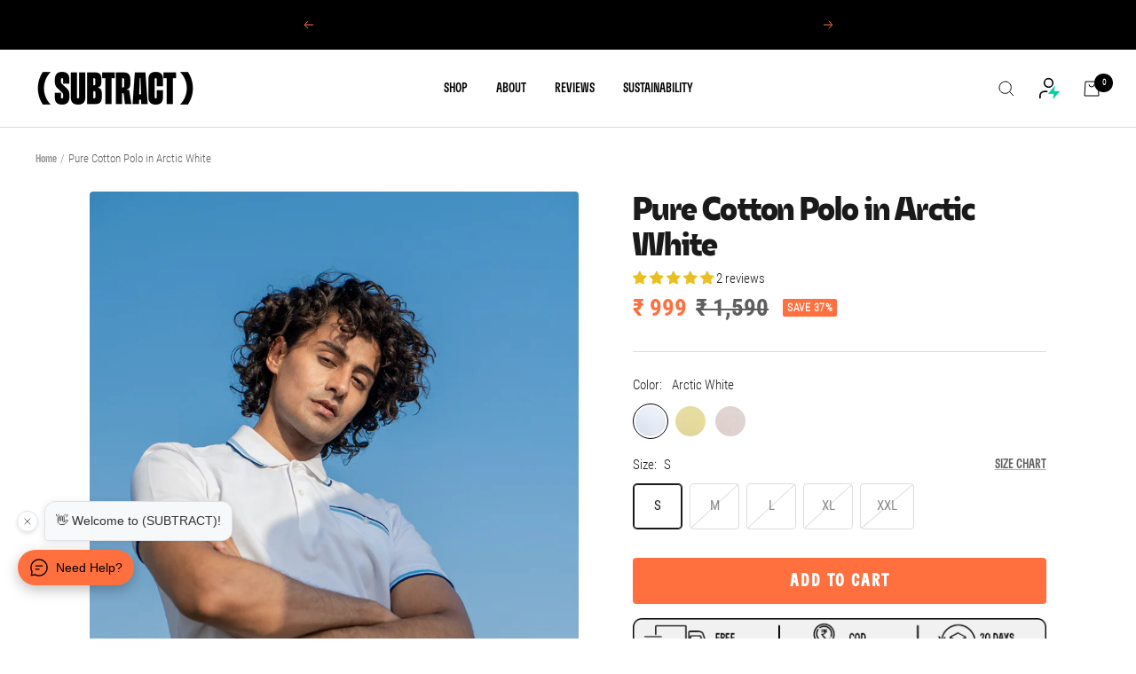

--- FILE ---
content_type: text/html; charset=utf-8
request_url: https://www.subtract.in/products/pure-cotton-polo-in-arctic-white
body_size: 59372
content:

<!doctype html><html class="no-js" lang="en" dir="ltr">
  <head>
<script src='https://d24sh1msnqkirc.cloudfront.net/shopflo.bundle.js' async></script>

    


<link rel="preload" as="image" href="//www.subtract.in/cdn/shop/files/new-7.jpg?v=1754677680&width=800">




<link rel="preconnect" href="//fonts.shopifycdn.com/" crossorigin>
<link rel="preconnect" href="//v.shopify.com/" crossorigin>
<link rel="dns-prefetch" href="//www.subtract.in" crossorigin>
<link rel="dns-prefetch" href="//subtract-store.myshopify.com" crossorigin>
<link rel="dns-prefetch" href="//cdn.shopify.com" crossorigin>
<link rel="dns-prefetch" href="//v.shopify.com" crossorigin>
<link rel="dns-prefetch" href="//fonts.shopifycdn.com" crossorigin>
    <script>
  YETT_BLACKLIST = [/nfcube/,/okendo/,/limechat/,/shopagain/,/snapchat/,/clarity/]
  !function(t,e){"object"==typeof exports&&"undefined"!=typeof module?e(exports):"function"==typeof define&&define.amd?define(["exports"],e):e(t.yett={})}(this,function(t){"use strict";var e={blacklist:window.YETT_BLACKLIST,whitelist:window.YETT_WHITELIST},r={blacklisted:[]},n=function(t,r){return t&&(!r||"javascript/blocked"!==r)&&(!e.blacklist||e.blacklist.some(function(e){return e.test(t)}))&&(!e.whitelist||e.whitelist.every(function(e){return!e.test(t)}))},i=function(t){var r=t.getAttribute("src");return e.blacklist&&e.blacklist.every(function(t){return!t.test(r)})||e.whitelist&&e.whitelist.some(function(t){return t.test(r)})},c=new MutationObserver(function(t){t.forEach(function(t){for(var e=t.addedNodes,i=function(t){var i=e[t];if(1===i.nodeType&&"SCRIPT"===i.tagName){var c=i.src,o=i.type;if(n(c,o)){r.blacklisted.push(i.cloneNode()),i.type="javascript/blocked";i.addEventListener("beforescriptexecute",function t(e){"javascript/blocked"===i.getAttribute("type")&&e.preventDefault(),i.removeEventListener("beforescriptexecute",t)}),i.parentElement.removeChild(i)}}},c=0;c<e.length;c++)i(c)})});c.observe(document.documentElement,{childList:!0,subtree:!0});var o=document.createElement;document.createElement=function(){for(var t=arguments.length,e=Array(t),r=0;r<t;r++)e[r]=arguments[r];if("script"!==e[0].toLowerCase())return o.bind(document).apply(void 0,e);var i=o.bind(document).apply(void 0,e),c=i.setAttribute.bind(i);return Object.defineProperties(i,{src:{get:function(){return i.getAttribute("src")},set:function(t){return n(t,i.type)&&c("type","javascript/blocked"),c("src",t),!0}},type:{set:function(t){var e=n(i.src,i.type)?"javascript/blocked":t;return c("type",e),!0}}}),i.setAttribute=function(t,e){"type"===t||"src"===t?i[t]=e:HTMLScriptElement.prototype.setAttribute.call(i,t,e)},i};var l=function(t){if(Array.isArray(t)){for(var e=0,r=Array(t.length);e<t.length;e++)r[e]=t[e];return r}return Array.from(t)},a=new RegExp("[|\\{}()[\\]^$+*?.]","g");t.unblock=function(){for(var t=arguments.length,n=Array(t),o=0;o<t;o++)n[o]=arguments[o];n.length<1?(e.blacklist=[],e.whitelist=[]):(e.blacklist&&(e.blacklist=e.blacklist.filter(function(t){return n.every(function(e){return!t.test(e)})})),e.whitelist&&(e.whitelist=[].concat(l(e.whitelist),l(n.map(function(t){var r=".*"+t.replace(a,"\\$&")+".*";return e.whitelist.find(function(t){return t.toString()===r.toString()})?null:new RegExp(r)}).filter(Boolean)))));for(var s=document.querySelectorAll('script[type="javascript/blocked"]'),u=0;u<s.length;u++){var p=s[u];i(p)&&(p.type="application/javascript",r.blacklisted.push(p),p.parentElement.removeChild(p))}var d=0;[].concat(l(r.blacklisted)).forEach(function(t,e){if(i(t)){var n=document.createElement("script");n.setAttribute("src",t.src),n.setAttribute("type","application/javascript"),document.head.appendChild(n),r.blacklisted.splice(e-d,1),d++}}),e.blacklist&&e.blacklist.length<1&&c.disconnect()},Object.defineProperty(t,"__esModule",{value:!0})});
</script>
    <meta charset="utf-8">
    <meta name="viewport" content="width=device-width, initial-scale=1.0, height=device-height, minimum-scale=1.0, maximum-scale=1.0">
    <meta name="theme-color" content="#ffffff">

    <!-- Google tag (gtag.js) -->
<script async src="https://www.googletagmanager.com/gtag/js?id=GT-PHCMK8R"></script>
<script>
  window.dataLayer = window.dataLayer || [];
  function gtag(){dataLayer.push(arguments);}
  gtag('js', new Date());
  gtag('config', 'GT-PHCMK8R');
</script>


   <title>
  
    Pure Cotton Polo in Arctic White
  
</title>


  <meta name="description" content="Crafted from pure cotton, our polos offer extreme comfort throughout the day. Specifications: The collar, button-down placket and side slits add a touch of refinement, making it suitable for both casual and semi-formal settings. It is also durable and resistant to fading, ensuring that it maintains its pristine appeara">


<link rel="canonical" href="https://www.subtract.in/products/pure-cotton-polo-in-arctic-white"><link rel="shortcut icon" href="//www.subtract.in/cdn/shop/files/SUBTRACT_FAVICON_96x96.jpg?v=1669055365" type="image/png"><link rel="preconnect" href="https://cdn.shopify.com">
    <link rel="dns-prefetch" href="https://productreviews.shopifycdn.com">
    <link rel="dns-prefetch" href="https://www.google-analytics.com"><link rel="preload" as="style" href="//www.subtract.in/cdn/shop/t/75/assets/theme.css?v=165801941826349767151759842016">
    <link rel="preload" as="script" href="//www.subtract.in/cdn/shop/t/75/assets/vendor.js?v=31715688253868339281759842017">
    <link rel="preload" as="script" href="//www.subtract.in/cdn/shop/t/75/assets/theme.js?v=126866896635988818581759842016"><link rel="preload" as="fetch" href="/products/pure-cotton-polo-in-arctic-white.js" crossorigin>
      <link rel="preload" as="image" imagesizes="(max-width: 999px) calc(100vw - 48px), 640px" imagesrcset="//www.subtract.in/cdn/shop/files/new-7_400x.jpg?v=1754677680 400w, //www.subtract.in/cdn/shop/files/new-7_500x.jpg?v=1754677680 500w, //www.subtract.in/cdn/shop/files/new-7_600x.jpg?v=1754677680 600w, //www.subtract.in/cdn/shop/files/new-7_700x.jpg?v=1754677680 700w, //www.subtract.in/cdn/shop/files/new-7_800x.jpg?v=1754677680 800w, //www.subtract.in/cdn/shop/files/new-7_900x.jpg?v=1754677680 900w, //www.subtract.in/cdn/shop/files/new-7_1000x.jpg?v=1754677680 1000w, //www.subtract.in/cdn/shop/files/new-7_1080x.jpg?v=1754677680 1080w
"><link rel="preload" as="script" href="//www.subtract.in/cdn/shop/t/75/assets/flickity.js?v=176646718982628074891759842012"><meta property="og:type" content="product"><meta property="og:title" content="Pure Cotton Polo in Arctic White"><meta property="product:price:amount" content="999"><meta property="product:price:currency" content="INR"><meta property="og:image" content="http://www.subtract.in/cdn/shop/files/new-7.jpg?v=1754677680"><meta property="og:image:secure_url" content="https://www.subtract.in/cdn/shop/files/new-7.jpg?v=1754677680"><meta property="og:image:width" content="1080"><meta property="og:image:height" content="1440"><meta property="og:description" content="Crafted from pure cotton, our polos offer extreme comfort throughout the day. Specifications: The collar, button-down placket and side slits add a touch of refinement, making it suitable for both casual and semi-formal settings. It is also durable and resistant to fading, ensuring that it maintains its pristine appeara"><meta property="og:url" content="https://www.subtract.in/products/pure-cotton-polo-in-arctic-white"><meta property="og:site_name" content="(SUBTRACT)"><meta name="twitter:card" content="summary"><meta name="twitter:title" content="Pure Cotton Polo in Arctic White"><meta name="twitter:description" content="
Crafted from pure cotton, our polos offer extreme comfort throughout the day.
Specifications:


 The collar, button-down placket and side slits add a touch of refinement, making it suitable for both casual and semi-formal settings.

It is also durable and resistant to fading, ensuring that it maintains its pristine appearance over time.
Made in medium weight fabric that holds its shape well and doesn&#39;t stick to your body.

Style Suggestion: Pair it with chinos or jeans for a relaxed yet refined look or dress it up with tailored trousers and a blazer for a more polished ensemble."><meta name="twitter:image" content="https://www.subtract.in/cdn/shop/files/new-7_1200x1200_crop_center.jpg?v=1754677680"><meta name="twitter:image:alt" content="">
    
  <script type="application/ld+json">
  {
    "@context": "https://schema.org",
    "@type": "Product",
    "productID": 7928679268564,
    "offers": [{
          "@type": "Offer",
          "name": "S",
          "availability":"https://schema.org/InStock",
          "price": 999.0,
          "priceCurrency": "INR",
          "priceValidUntil": "2026-01-31","sku": "SUBPS001-WHITE-S",
          "url": "/products/pure-cotton-polo-in-arctic-white?variant=43818348249300"
        },
{
          "@type": "Offer",
          "name": "M",
          "availability":"https://schema.org/OutOfStock",
          "price": 999.0,
          "priceCurrency": "INR",
          "priceValidUntil": "2026-01-31","sku": "SUBPS001-WHITE-M",
          "url": "/products/pure-cotton-polo-in-arctic-white?variant=46483501056212"
        },
{
          "@type": "Offer",
          "name": "L",
          "availability":"https://schema.org/OutOfStock",
          "price": 999.0,
          "priceCurrency": "INR",
          "priceValidUntil": "2026-01-31","sku": "SUBPS001-WHITE-L",
          "url": "/products/pure-cotton-polo-in-arctic-white?variant=46483501088980"
        },
{
          "@type": "Offer",
          "name": "XL",
          "availability":"https://schema.org/OutOfStock",
          "price": 999.0,
          "priceCurrency": "INR",
          "priceValidUntil": "2026-01-31","sku": "SUBPS001-WHITE-XL",
          "url": "/products/pure-cotton-polo-in-arctic-white?variant=43818808901844"
        },
{
          "@type": "Offer",
          "name": "XXL",
          "availability":"https://schema.org/OutOfStock",
          "price": 999.0,
          "priceCurrency": "INR",
          "priceValidUntil": "2026-01-31","sku": "SUBPS001-WHITE-XXL",
          "url": "/products/pure-cotton-polo-in-arctic-white?variant=43818808934612"
        }
],
    "brand": {
      "@type": "Brand",
      "name": "SUBTRACT"
    },
    "name": "Pure Cotton Polo in Arctic White",
    "description": "\nCrafted from pure cotton, our polos offer extreme comfort throughout the day.\nSpecifications:\n\n\n The collar, button-down placket and side slits add a touch of refinement, making it suitable for both casual and semi-formal settings.\n\nIt is also durable and resistant to fading, ensuring that it maintains its pristine appearance over time.\nMade in medium weight fabric that holds its shape well and doesn't stick to your body.\n\nStyle Suggestion: Pair it with chinos or jeans for a relaxed yet refined look or dress it up with tailored trousers and a blazer for a more polished ensemble.",
    "category": "T-Shirt",
    "url": "/products/pure-cotton-polo-in-arctic-white",
    "sku": "SUBPS001-WHITE-S",
    "image": {
      "@type": "ImageObject",
      "url": "https://www.subtract.in/cdn/shop/files/new-7.jpg?v=1754677680&width=1024",
      "image": "https://www.subtract.in/cdn/shop/files/new-7.jpg?v=1754677680&width=1024",
      "name": "",
      "width": "1024",
      "height": "1024"
    }
    
    ,"aggregateRating": {
       "@type": "AggregateRating",
       "description": "Okendo Reviews",
       "ratingValue": "5.0",
       "ratingCount": "2"
    }
     
  }
  </script>



  <script type="application/ld+json">
  {
    "@context": "https://schema.org",
    "@type": "BreadcrumbList",
  "itemListElement": [{
      "@type": "ListItem",
      "position": 1,
      "name": "Home",
      "item": "https://www.subtract.in"
    },{
          "@type": "ListItem",
          "position": 2,
          "name": "Pure Cotton Polo in Arctic White",
          "item": "https://www.subtract.in/products/pure-cotton-polo-in-arctic-white"
        }]
  }
  </script>


    
<style>
  /* Typography (heading) */
  /* font-family: RecklessNeue-Book;
  font-family: 'Asgard-Xbold';
  font-family: 'GT-Flexa-Compressed-Medium';
  font-family: 'Nonplus-Light';
  font-family: 'Beni-Bold';
  font-family: 'RobotoCondensed-Light'; */
  @font-face {
    font-family: 'RecklessNeue-Book';
    src: url('https://cdn.shopify.com/s/files/1/0647/5078/0628/files/RecklessNeue-Book.woff2?v=1664529743') format('woff2');
    font-weight: 500;
    font-style: normal;
    font-display: swap;
  }
  @font-face {
    font-family: 'Asgard-Xbold';
    src: url('https://cdn.shopify.com/s/files/1/0647/5078/0628/files/Asgard-Xbold.woff2?v=1664529744') format('woff2');
    font-weight: bold;
    font-style: normal;
    font-display: swap;
  }
  @font-face {
    font-family: 'GT-Flexa-Compressed-Medium';
    src: url('https://cdn.shopify.com/s/files/1/0647/5078/0628/files/GT-Flexa-Compressed-Medium.woff2?v=1664529743') format('woff2');
    font-weight: 500;
    font-style: normal;
    font-display: swap;
  }
  @font-face {
    font-family: 'Nonplus-Light';
    src: url('https://cdn.shopify.com/s/files/1/0647/5078/0628/files/Nonplus_Light.otf?v=1664529743') format('opentype');
    font-weight: 400;
    font-style: normal;
    font-display: swap;
  }
  @font-face {
    font-family: 'Beni-Bold';
    src: url('https://cdn.shopify.com/s/files/1/0647/5078/0628/files/Beni-Bold.otf?v=1664529744') format('opentype');
    font-weight: 500;
    font-style: normal;
    font-display: swap;
  }
  @font-face {
    font-family: 'RobotoCondensed-Light';
    src: url('https://cdn.shopify.com/s/files/1/0647/5078/0628/files/RobotoCondensed-Light.ttf?v=1664529744') format('truetype');
    font-weight: 400;
    font-style: normal;
    font-display: swap;
  }
  @font-face {
    font-family: 'RobotoCondensed-Regular';
    src: url('https://cdn.shopify.com/s/files/1/0647/5078/0628/files/RobotoCondensed-Regular.ttf?v=1693844144') format('truetype');
    font-weight: 400;
    font-style: normal;
    font-display: swap;
  }
  @font-face {
    font-family: 'RobotoCondensed-Bold';
    src: url('https://cdn.shopify.com/s/files/1/0647/5078/0628/files/RobotoCondensed-Bold.ttf?v=1693844491') format('truetype');
    font-style: normal;
    font-display: swap;
  }

  :root {--heading-color: 26, 26, 26;
    --text-color: 26, 26, 26;
    --background: 255, 255, 255;
    --secondary-background: 255, 255, 255;
    --border-color: 221, 221, 221;
    --border-color-darker: 163, 163, 163;
    --success-color: 46, 158, 123;
    --success-background: 213, 236, 229;
    --error-color: 222, 42, 42;
    --error-background: 253, 240, 240;
    --primary-button-background: 255, 112, 62;
    --primary-button-text-color: 255, 255, 255;
    --secondary-button-background: #ffffff;
    --secondary-button-text-color: #56112a;
    --product-star-rating: 235, 191, 32;
    --product-on-sale-accent: 255, 112, 62;
    --product-sold-out-accent: 111, 113, 155;
    --product-custom-label-background: 64, 93, 230;
    --product-custom-label-text-color: 255, 255, 255;
    --product-custom-label-2-background: 243, 229, 182;
    --product-custom-label-2-text-color: 0, 0, 0;
    --product-low-stock-text-color: 222, 42, 42;
    --product-in-stock-text-color: 46, 158, 123;
    --loading-bar-background: 26, 26, 26;


    /* We duplicate some "base" colors as root colors, which is useful to use on drawer elements or popover without. Those should not be overridden to avoid issues */
    --root-heading-color: 26, 26, 26;
    --root-text-color: 26, 26, 26;
    --root-background: 255, 255, 255;
    --root-border-color: 221, 221, 221;
    --root-primary-button-background: 255, 112, 62;
    --root-primary-button-text-color: 255, 255, 255;

    --base-font-size: 15px;
    --heading-font-family: 'Asgard-Xbold';;
    --heading-font-weight: 500;
    --heading-font-style: normal;
    --heading-text-transform: normal;
    --text-font-family: "RobotoCondensed-Light";
    --text-font-weight: 400;
    --text-font-style: normal;
    --text-font-bold-weight: 600;

    /* Typography (font size) */
    --heading-xxsmall-font-size: 11px;
    --heading-xsmall-font-size: 11px;
    --heading-small-font-size: 12px;
    --heading-large-font-size: 36px;
    --heading-h1-font-size: 36px;
    --heading-h2-font-size: 30px;
    --heading-h3-font-size: 26px;
    --heading-h4-font-size: 24px;
    --heading-h5-font-size: 20px;
    --heading-h6-font-size: 16px;

    /* Control the look and feel of the theme by changing radius of various elements */
    --button-border-radius: 4px;
    --block-border-radius: 8px;
    --block-border-radius-reduced: 4px;
    --color-swatch-border-radius: 100%;

    /* Button size */
    --button-height: 48px;
    --button-small-height: 40px;

    /* Form related */
    --form-input-field-height: 48px;
    --form-input-gap: 16px;
    --form-submit-margin: 24px;

    /* Product listing related variables */
    --product-list-block-spacing: 32px;

    /* Video related */
    --play-button-background: 255, 255, 255;
    --play-button-arrow: 26, 26, 26;

    /* RTL support */
    --transform-logical-flip: 1;
    --transform-origin-start: left;
    --transform-origin-end: right;

    /* Other */
    --zoom-cursor-svg-url: url(//www.subtract.in/cdn/shop/t/75/assets/zoom-cursor.svg?v=18828542409973290221759842033);
    --arrow-right-svg-url: url(//www.subtract.in/cdn/shop/t/75/assets/arrow-right.svg?v=175995494085481494471759842033);
    --arrow-left-svg-url: url(//www.subtract.in/cdn/shop/t/75/assets/arrow-left.svg?v=168255499564773084761759842033);

    /* Some useful variables that we can reuse in our CSS. Some explanation are needed for some of them:
       - container-max-width-minus-gutters: represents the container max width without the edge gutters
       - container-outer-width: considering the screen width, represent all the space outside the container
       - container-outer-margin: same as container-outer-width but get set to 0 inside a container
       - container-inner-width: the effective space inside the container (minus gutters)
       - grid-column-width: represents the width of a single column of the grid
       - vertical-breather: this is a variable that defines the global "spacing" between sections, and inside the section
                            to create some "breath" and minimum spacing
     */
    --container-max-width: 1600px;
    --container-gutter: 24px;
    --container-max-width-minus-gutters: calc(var(--container-max-width) - (var(--container-gutter)) * 2);
    --container-outer-width: max(calc((100vw - var(--container-max-width-minus-gutters)) / 2), var(--container-gutter));
    --container-outer-margin: var(--container-outer-width);
    --container-inner-width: calc(100vw - var(--container-outer-width) * 2);

    --grid-column-count: 10;
    --grid-gap: 24px;
    --grid-column-width: calc((100vw - var(--container-outer-width) * 2 - var(--grid-gap) * (var(--grid-column-count) - 1)) / var(--grid-column-count));

    --vertical-breather: 28px;
    --vertical-breather-tight: 28px;

    /* Shopify related variables */
    --payment-terms-background-color: #ffffff;
  }

  @media screen and (min-width: 741px) {
    :root {
      --container-gutter: 40px;
      --grid-column-count: 20;
      --vertical-breather: 40px;
      --vertical-breather-tight: 40px;

      /* Typography (font size) */
      --heading-xsmall-font-size: 12px;
      --heading-small-font-size: 13px;
      --heading-large-font-size: 52px;
      --heading-h1-font-size: 48px;
      --heading-h2-font-size: 38px;
      --heading-h3-font-size: 32px;
      --heading-h4-font-size: 24px;
      --heading-h5-font-size: 20px;
      --heading-h6-font-size: 18px;

      /* Form related */
      --form-input-field-height: 52px;
      --form-submit-margin: 32px;

      /* Button size */
      --button-height: 52px;
      --button-small-height: 44px;
    }
  }

  @media screen and (min-width: 1200px) {
    :root {
      --vertical-breather: 48px;
      --vertical-breather-tight: 48px;
      --product-list-block-spacing: 48px;

      /* Typography */
      --heading-large-font-size: 64px;
      --heading-h1-font-size: 56px;
      --heading-h2-font-size: 48px;
      --heading-h3-font-size: 36px;
      --heading-h4-font-size: 30px;
      --heading-h5-font-size: 24px;
      --heading-h6-font-size: 18px;
    }
  }

  @media screen and (min-width: 1600px) {
    :root {
      --vertical-breather: 48px;
      --vertical-breather-tight: 48px;
    }
  }
</style>
    <script>
  // This allows to expose several variables to the global scope, to be used in scripts
  window.themeVariables = {
    settings: {
      direction: "ltr",
      pageType: "product",
      cartCount: 0,
      moneyFormat: "₹ {{ amount_no_decimals }}",
      moneyWithCurrencyFormat: "₹ {{ amount_no_decimals }}",
      showVendor: false,
      discountMode: "percentage",
      currencyCodeEnabled: true,
      searchMode: "product,collection",
      searchUnavailableProducts: "last",
      cartType: "page",
      cartCurrency: "INR",
      mobileZoomFactor: 2.5
    },

    routes: {
      host: "www.subtract.in",
      rootUrl: "\/",
      rootUrlWithoutSlash: '',
      cartUrl: "\/cart",
      cartAddUrl: "\/cart\/add",
      cartChangeUrl: "\/cart\/change",
      searchUrl: "\/search",
      predictiveSearchUrl: "\/search\/suggest",
      productRecommendationsUrl: "\/recommendations\/products"
    },

    strings: {
      accessibilityDelete: "Delete",
      accessibilityClose: "Close",
      collectionSoldOut: "Sold out",
      collectionDiscount: "Save @savings@",
      productSalePrice: "Sale price",
      productRegularPrice: "Regular price",
      productFormUnavailable: "Unavailable",
      productFormSoldOut: "Sold out",
      productFormPreOrder: "Pre-order",
      productFormAddToCart: "Add to cart",
      searchNoResults: "No results could be found.",
      searchNewSearch: "New search",
      searchProducts: "Products",
      searchArticles: "Journal",
      searchPages: "Pages",
      searchCollections: "Collections",
      cartViewCart: "View cart",
      cartItemAdded: "Item added to your cart!",
      cartItemAddedShort: "Added to your cart!",
      cartAddOrderNote: "Add order note",
      cartEditOrderNote: "Edit order note",
      shippingEstimatorNoResults: "Sorry, we do not ship to your address.",
      shippingEstimatorOneResult: "There is one shipping rate for your address:",
      shippingEstimatorMultipleResults: "There are several shipping rates for your address:",
      shippingEstimatorError: "One or more error occurred while retrieving shipping rates:"
    },

    libs: {
      flickity: "\/\/www.subtract.in\/cdn\/shop\/t\/75\/assets\/flickity.js?v=176646718982628074891759842012",
      photoswipe: "\/\/www.subtract.in\/cdn\/shop\/t\/75\/assets\/photoswipe.js?v=132268647426145925301759842013",
      qrCode: "\/\/www.subtract.in\/cdn\/shopifycloud\/storefront\/assets\/themes_support\/vendor\/qrcode-3f2b403b.js"
    },

    breakpoints: {
      phone: 'screen and (max-width: 740px)',
      tablet: 'screen and (min-width: 741px) and (max-width: 999px)',
      tabletAndUp: 'screen and (min-width: 741px)',
      pocket: 'screen and (max-width: 999px)',
      lap: 'screen and (min-width: 1000px) and (max-width: 1199px)',
      lapAndUp: 'screen and (min-width: 1000px)',
      desktop: 'screen and (min-width: 1200px)',
      wide: 'screen and (min-width: 1400px)'
    }
  };

  window.addEventListener('pageshow', async () => {
    const cartContent = await (await fetch(`${window.themeVariables.routes.cartUrl}.js`, {cache: 'reload'})).json();
    document.documentElement.dispatchEvent(new CustomEvent('cart:refresh', {detail: {cart: cartContent}}));
  });

  if ('noModule' in HTMLScriptElement.prototype) {
    // Old browsers (like IE) that does not support module will be considered as if not executing JS at all
    document.documentElement.className = document.documentElement.className.replace('no-js', 'js');

    requestAnimationFrame(() => {
      const viewportHeight = (window.visualViewport ? window.visualViewport.height : document.documentElement.clientHeight);
      document.documentElement.style.setProperty('--window-height',viewportHeight + 'px');
    });
  }// We save the product ID in local storage to be eventually used for recently viewed section
    try {
      const items = JSON.parse(localStorage.getItem('theme:recently-viewed-products') || '[]');

      // We check if the current product already exists, and if it does not, we add it at the start
      if (!items.includes(7928679268564)) {
        items.unshift(7928679268564);
      }

      localStorage.setItem('theme:recently-viewed-products', JSON.stringify(items.slice(0, 20)));
    } catch (e) {
      // Safari in private mode does not allow setting item, we silently fail
    }</script>

    <link rel="stylesheet" href="//www.subtract.in/cdn/shop/t/75/assets/theme.css?v=165801941826349767151759842016">

    <script src="//www.subtract.in/cdn/shop/t/75/assets/vendor.js?v=31715688253868339281759842017" defer></script>
    <script src='https://bridge.shopflo.com/js/shopflo.bundle.js' async></script>
    <script src="//www.subtract.in/cdn/shop/t/75/assets/theme.js?v=126866896635988818581759842016" defer></script>
    <script src="//www.subtract.in/cdn/shop/t/75/assets/custom.js?v=167639537848865775061759842011" defer></script>

    <script>window.performance && window.performance.mark && window.performance.mark('shopify.content_for_header.start');</script><meta name="google-site-verification" content="f2F6SLFTxzzaiNlJYNAH_-0YlhtUvz0OrwAJ9SH60Is">
<meta id="shopify-digital-wallet" name="shopify-digital-wallet" content="/64750780628/digital_wallets/dialog">
<link rel="alternate" type="application/json+oembed" href="https://www.subtract.in/products/pure-cotton-polo-in-arctic-white.oembed">
<script async="async" src="/checkouts/internal/preloads.js?locale=en-IN"></script>
<script id="shopify-features" type="application/json">{"accessToken":"40e08f40dad7a9bb7be69140a97cf2a9","betas":["rich-media-storefront-analytics"],"domain":"www.subtract.in","predictiveSearch":true,"shopId":64750780628,"locale":"en"}</script>
<script>var Shopify = Shopify || {};
Shopify.shop = "subtract-store.myshopify.com";
Shopify.locale = "en";
Shopify.currency = {"active":"INR","rate":"1.0"};
Shopify.country = "IN";
Shopify.theme = {"name":"BAU X Shopflo X Subtract - Rebuy | Sh...","id":155343356116,"schema_name":"Focal","schema_version":"8.11.3","theme_store_id":714,"role":"main"};
Shopify.theme.handle = "null";
Shopify.theme.style = {"id":null,"handle":null};
Shopify.cdnHost = "www.subtract.in/cdn";
Shopify.routes = Shopify.routes || {};
Shopify.routes.root = "/";</script>
<script type="module">!function(o){(o.Shopify=o.Shopify||{}).modules=!0}(window);</script>
<script>!function(o){function n(){var o=[];function n(){o.push(Array.prototype.slice.apply(arguments))}return n.q=o,n}var t=o.Shopify=o.Shopify||{};t.loadFeatures=n(),t.autoloadFeatures=n()}(window);</script>
<script id="shop-js-analytics" type="application/json">{"pageType":"product"}</script>
<script defer="defer" async type="module" src="//www.subtract.in/cdn/shopifycloud/shop-js/modules/v2/client.init-shop-cart-sync_BdyHc3Nr.en.esm.js"></script>
<script defer="defer" async type="module" src="//www.subtract.in/cdn/shopifycloud/shop-js/modules/v2/chunk.common_Daul8nwZ.esm.js"></script>
<script type="module">
  await import("//www.subtract.in/cdn/shopifycloud/shop-js/modules/v2/client.init-shop-cart-sync_BdyHc3Nr.en.esm.js");
await import("//www.subtract.in/cdn/shopifycloud/shop-js/modules/v2/chunk.common_Daul8nwZ.esm.js");

  window.Shopify.SignInWithShop?.initShopCartSync?.({"fedCMEnabled":true,"windoidEnabled":true});

</script>
<script>(function() {
  var isLoaded = false;
  function asyncLoad() {
    if (isLoaded) return;
    isLoaded = true;
    var urls = ["https:\/\/intg.snapchat.com\/shopify\/shopify-scevent-init.js?id=7d50fb49-bb9b-4047-93c6-65e6332153c1\u0026shop=subtract-store.myshopify.com","https:\/\/svc.nitrocommerce.ai\/v1\/services\/shopify\/xshopify.js?_t=172e7e30-10a4-4770-93a2-ba319cd45cb5\u0026shop=subtract-store.myshopify.com","https:\/\/sr-cdn.shiprocket.in\/sr-promise\/static\/shopify-app.js?preview=1\u0026uuid=5ddc5100-2b85-4b61-b7ed-2a2a3d9cca02\u0026shop=subtract-store.myshopify.com"];
    for (var i = 0; i < urls.length; i++) {
      var s = document.createElement('script');
      s.type = 'text/javascript';
      s.async = true;
      s.src = urls[i];
      var x = document.getElementsByTagName('script')[0];
      x.parentNode.insertBefore(s, x);
    }
  };
  if(window.attachEvent) {
    window.attachEvent('onload', asyncLoad);
  } else {
    window.addEventListener('load', asyncLoad, false);
  }
})();</script>
<script id="__st">var __st={"a":64750780628,"offset":19800,"reqid":"a79d037f-2be0-479a-bdf6-cb4344efe07c-1768971730","pageurl":"www.subtract.in\/products\/pure-cotton-polo-in-arctic-white","u":"d01672f43631","p":"product","rtyp":"product","rid":7928679268564};</script>
<script>window.ShopifyPaypalV4VisibilityTracking = true;</script>
<script id="form-persister">!function(){'use strict';const t='contact',e='new_comment',n=[[t,t],['blogs',e],['comments',e],[t,'customer']],o='password',r='form_key',c=['recaptcha-v3-token','g-recaptcha-response','h-captcha-response',o],s=()=>{try{return window.sessionStorage}catch{return}},i='__shopify_v',u=t=>t.elements[r],a=function(){const t=[...n].map((([t,e])=>`form[action*='/${t}']:not([data-nocaptcha='true']) input[name='form_type'][value='${e}']`)).join(',');var e;return e=t,()=>e?[...document.querySelectorAll(e)].map((t=>t.form)):[]}();function m(t){const e=u(t);a().includes(t)&&(!e||!e.value)&&function(t){try{if(!s())return;!function(t){const e=s();if(!e)return;const n=u(t);if(!n)return;const o=n.value;o&&e.removeItem(o)}(t);const e=Array.from(Array(32),(()=>Math.random().toString(36)[2])).join('');!function(t,e){u(t)||t.append(Object.assign(document.createElement('input'),{type:'hidden',name:r})),t.elements[r].value=e}(t,e),function(t,e){const n=s();if(!n)return;const r=[...t.querySelectorAll(`input[type='${o}']`)].map((({name:t})=>t)),u=[...c,...r],a={};for(const[o,c]of new FormData(t).entries())u.includes(o)||(a[o]=c);n.setItem(e,JSON.stringify({[i]:1,action:t.action,data:a}))}(t,e)}catch(e){console.error('failed to persist form',e)}}(t)}const f=t=>{if('true'===t.dataset.persistBound)return;const e=function(t,e){const n=function(t){return'function'==typeof t.submit?t.submit:HTMLFormElement.prototype.submit}(t).bind(t);return function(){let t;return()=>{t||(t=!0,(()=>{try{e(),n()}catch(t){(t=>{console.error('form submit failed',t)})(t)}})(),setTimeout((()=>t=!1),250))}}()}(t,(()=>{m(t)}));!function(t,e){if('function'==typeof t.submit&&'function'==typeof e)try{t.submit=e}catch{}}(t,e),t.addEventListener('submit',(t=>{t.preventDefault(),e()})),t.dataset.persistBound='true'};!function(){function t(t){const e=(t=>{const e=t.target;return e instanceof HTMLFormElement?e:e&&e.form})(t);e&&m(e)}document.addEventListener('submit',t),document.addEventListener('DOMContentLoaded',(()=>{const e=a();for(const t of e)f(t);var n;n=document.body,new window.MutationObserver((t=>{for(const e of t)if('childList'===e.type&&e.addedNodes.length)for(const t of e.addedNodes)1===t.nodeType&&'FORM'===t.tagName&&a().includes(t)&&f(t)})).observe(n,{childList:!0,subtree:!0,attributes:!1}),document.removeEventListener('submit',t)}))}()}();</script>
<script integrity="sha256-4kQ18oKyAcykRKYeNunJcIwy7WH5gtpwJnB7kiuLZ1E=" data-source-attribution="shopify.loadfeatures" defer="defer" src="//www.subtract.in/cdn/shopifycloud/storefront/assets/storefront/load_feature-a0a9edcb.js" crossorigin="anonymous"></script>
<script data-source-attribution="shopify.dynamic_checkout.dynamic.init">var Shopify=Shopify||{};Shopify.PaymentButton=Shopify.PaymentButton||{isStorefrontPortableWallets:!0,init:function(){window.Shopify.PaymentButton.init=function(){};var t=document.createElement("script");t.src="https://www.subtract.in/cdn/shopifycloud/portable-wallets/latest/portable-wallets.en.js",t.type="module",document.head.appendChild(t)}};
</script>
<script data-source-attribution="shopify.dynamic_checkout.buyer_consent">
  function portableWalletsHideBuyerConsent(e){var t=document.getElementById("shopify-buyer-consent"),n=document.getElementById("shopify-subscription-policy-button");t&&n&&(t.classList.add("hidden"),t.setAttribute("aria-hidden","true"),n.removeEventListener("click",e))}function portableWalletsShowBuyerConsent(e){var t=document.getElementById("shopify-buyer-consent"),n=document.getElementById("shopify-subscription-policy-button");t&&n&&(t.classList.remove("hidden"),t.removeAttribute("aria-hidden"),n.addEventListener("click",e))}window.Shopify?.PaymentButton&&(window.Shopify.PaymentButton.hideBuyerConsent=portableWalletsHideBuyerConsent,window.Shopify.PaymentButton.showBuyerConsent=portableWalletsShowBuyerConsent);
</script>
<script data-source-attribution="shopify.dynamic_checkout.cart.bootstrap">document.addEventListener("DOMContentLoaded",(function(){function t(){return document.querySelector("shopify-accelerated-checkout-cart, shopify-accelerated-checkout")}if(t())Shopify.PaymentButton.init();else{new MutationObserver((function(e,n){t()&&(Shopify.PaymentButton.init(),n.disconnect())})).observe(document.body,{childList:!0,subtree:!0})}}));
</script>

<script>window.performance && window.performance.mark && window.performance.mark('shopify.content_for_header.end');</script> 
    <style type="text/css" id="nitro-fontify" >
</style>

    <link rel="stylesheet" href="//www.subtract.in/cdn/shop/t/75/assets/theme-common.css?v=170355815771566828451759842014" />

    <link rel="stylesheet" href="https://unpkg.com/swiper/swiper-bundle.min.css" />
    <script src="https://unpkg.com/swiper/swiper-bundle.min.js"></script>

    <script type="text/javascript">
      window.custom = window.custom || {};
      window.cn = function(o){return"undefined"==typeof o||null==o||""==o.toString().trim()};
      window.cb = function(o){if(o == 'true'){return true}else{return false}};
      custom.service_zip_json_file = "";
      custom.codAvailable = 'Cash on delivery is available';
      custom.codNotAvailable = 'Cash on delivery is not available';
      custom.deliveryAvailable = 'Delivery within 5-7 Working Days.';
      custom.deliveryNotAvailable = 'Delivery is not available on this pincode';
      custom.zipServiceUnavailable = 'This pincode is not serviceable.';
      custom.emptyZipField = 'Please enter a zipcode!';
      
        
          custom.service_zip_json_file = "https://cdn.shopify.com/s/files/1/0647/5078/0628/files/pincode-list.json?v=1663609118";
        
        
    </script>
  <script type="text/javascript">
    (function(c,l,a,r,i,t,y){
        c[a]=c[a]||function(){(c[a].q=c[a].q||[]).push(arguments)};
        t=l.createElement(r);t.async=1;t.src="https://www.clarity.ms/tag/"+i;
        y=l.getElementsByTagName(r)[0];y.parentNode.insertBefore(t,y);
    })(window, document, "clarity", "script", "esso307ixr");
</script>
    
  
	<script>var loox_global_hash = '1758970265530';</script><style>.loox-reviews-default { max-width: 1200px; margin: 0 auto; }.loox-rating .loox-icon { color:#EBBF20; }
:root { --lxs-rating-icon-color: #EBBF20; }</style>


    <script defer src="https://app.sagepilot.ai/chat-widget.js"
  id="widget" onload="window.ChatWidget.init({ host: 'https://app.sagepilot.ai',
  key:'653c8d68-87a4-4049-91d2-b6c307f5370d:3d962737-30ee-4dca-b98b-d15ed3145d71'})">
</script>
  <!-- BEGIN app block: shopify://apps/instafeed/blocks/head-block/c447db20-095d-4a10-9725-b5977662c9d5 --><link rel="preconnect" href="https://cdn.nfcube.com/">
<link rel="preconnect" href="https://scontent.cdninstagram.com/">


  <script>
    document.addEventListener('DOMContentLoaded', function () {
      let instafeedScript = document.createElement('script');

      
        instafeedScript.src = 'https://cdn.nfcube.com/instafeed-9172db878b51caef8222357a171e11eb.js';
      

      document.body.appendChild(instafeedScript);
    });
  </script>





<!-- END app block --><!-- BEGIN app block: shopify://apps/judge-me-reviews/blocks/judgeme_core/61ccd3b1-a9f2-4160-9fe9-4fec8413e5d8 --><!-- Start of Judge.me Core -->






<link rel="dns-prefetch" href="https://cdnwidget.judge.me">
<link rel="dns-prefetch" href="https://cdn.judge.me">
<link rel="dns-prefetch" href="https://cdn1.judge.me">
<link rel="dns-prefetch" href="https://api.judge.me">

<script data-cfasync='false' class='jdgm-settings-script'>window.jdgmSettings={"pagination":5,"disable_web_reviews":false,"badge_no_review_text":"No reviews","badge_n_reviews_text":"{{ n }} review/reviews","badge_star_color":"#EBBF20","hide_badge_preview_if_no_reviews":true,"badge_hide_text":false,"enforce_center_preview_badge":false,"widget_title":"Customer Reviews","widget_open_form_text":"Write a review","widget_close_form_text":"Cancel review","widget_refresh_page_text":"Refresh page","widget_summary_text":"Based on {{ number_of_reviews }} review/reviews","widget_no_review_text":"Be the first to write a review","widget_name_field_text":"Display name","widget_verified_name_field_text":"Verified Name (public)","widget_name_placeholder_text":"Display name","widget_required_field_error_text":"This field is required.","widget_email_field_text":"Email address","widget_verified_email_field_text":"Verified Email (private, can not be edited)","widget_email_placeholder_text":"Your email address","widget_email_field_error_text":"Please enter a valid email address.","widget_rating_field_text":"Rating","widget_review_title_field_text":"Review Title","widget_review_title_placeholder_text":"Give your review a title","widget_review_body_field_text":"Review content","widget_review_body_placeholder_text":"Start writing here...","widget_pictures_field_text":"Picture/Video (optional)","widget_submit_review_text":"Submit Review","widget_submit_verified_review_text":"Submit Verified Review","widget_submit_success_msg_with_auto_publish":"Thank you! Please refresh the page in a few moments to see your review. You can remove or edit your review by logging into \u003ca href='https://judge.me/login' target='_blank' rel='nofollow noopener'\u003eJudge.me\u003c/a\u003e","widget_submit_success_msg_no_auto_publish":"Thank you! Your review will be published as soon as it is approved by the shop admin. You can remove or edit your review by logging into \u003ca href='https://judge.me/login' target='_blank' rel='nofollow noopener'\u003eJudge.me\u003c/a\u003e","widget_show_default_reviews_out_of_total_text":"Showing {{ n_reviews_shown }} out of {{ n_reviews }} reviews.","widget_show_all_link_text":"Show all","widget_show_less_link_text":"Show less","widget_author_said_text":"{{ reviewer_name }} said:","widget_days_text":"{{ n }} days ago","widget_weeks_text":"{{ n }} week/weeks ago","widget_months_text":"{{ n }} month/months ago","widget_years_text":"{{ n }} year/years ago","widget_yesterday_text":"Yesterday","widget_today_text":"Today","widget_replied_text":"\u003e\u003e {{ shop_name }} replied:","widget_read_more_text":"Read more","widget_reviewer_name_as_initial":"","widget_rating_filter_color":"","widget_rating_filter_see_all_text":"See all reviews","widget_sorting_most_recent_text":"Most Recent","widget_sorting_highest_rating_text":"Highest Rating","widget_sorting_lowest_rating_text":"Lowest Rating","widget_sorting_with_pictures_text":"Only Pictures","widget_sorting_most_helpful_text":"Most Helpful","widget_open_question_form_text":"Ask a question","widget_reviews_subtab_text":"Reviews","widget_questions_subtab_text":"Questions","widget_question_label_text":"Question","widget_answer_label_text":"Answer","widget_question_placeholder_text":"Write your question here","widget_submit_question_text":"Submit Question","widget_question_submit_success_text":"Thank you for your question! We will notify you once it gets answered.","widget_star_color":"#EBBF20","verified_badge_text":"Verified","verified_badge_bg_color":"","verified_badge_text_color":"","verified_badge_placement":"left-of-reviewer-name","widget_review_max_height":"","widget_hide_border":false,"widget_social_share":false,"widget_thumb":true,"widget_review_location_show":true,"widget_location_format":"city_only","all_reviews_include_out_of_store_products":true,"all_reviews_out_of_store_text":"(out of store)","all_reviews_pagination":100,"all_reviews_product_name_prefix_text":"about","enable_review_pictures":true,"enable_question_anwser":false,"widget_theme":"leex","review_date_format":"dd/mm/yyyy","default_sort_method":"pictures-first","widget_product_reviews_subtab_text":"Product Reviews","widget_shop_reviews_subtab_text":"Shop Reviews","widget_other_products_reviews_text":"Reviews for other products","widget_store_reviews_subtab_text":"Store reviews","widget_no_store_reviews_text":"This store hasn't received any reviews yet","widget_web_restriction_product_reviews_text":"This product hasn't received any reviews yet","widget_no_items_text":"No items found","widget_show_more_text":"Show more","widget_write_a_store_review_text":"Write a Store Review","widget_other_languages_heading":"Reviews in Other Languages","widget_translate_review_text":"Translate review to {{ language }}","widget_translating_review_text":"Translating...","widget_show_original_translation_text":"Show original ({{ language }})","widget_translate_review_failed_text":"Review couldn't be translated.","widget_translate_review_retry_text":"Retry","widget_translate_review_try_again_later_text":"Try again later","show_product_url_for_grouped_product":false,"widget_sorting_pictures_first_text":"Pictures First","show_pictures_on_all_rev_page_mobile":false,"show_pictures_on_all_rev_page_desktop":false,"floating_tab_hide_mobile_install_preference":false,"floating_tab_button_name":"★ Reviews","floating_tab_title":"Let customers speak for us","floating_tab_button_color":"","floating_tab_button_background_color":"","floating_tab_url":"","floating_tab_url_enabled":false,"floating_tab_tab_style":"text","all_reviews_text_badge_text":"Customers rate us {{ shop.metafields.judgeme.all_reviews_rating | round: 1 }}/5 based on {{ shop.metafields.judgeme.all_reviews_count }} reviews.","all_reviews_text_badge_text_branded_style":"{{ shop.metafields.judgeme.all_reviews_rating | round: 1 }} out of 5 stars based on {{ shop.metafields.judgeme.all_reviews_count }} reviews","is_all_reviews_text_badge_a_link":false,"show_stars_for_all_reviews_text_badge":false,"all_reviews_text_badge_url":"","all_reviews_text_style":"text","all_reviews_text_color_style":"judgeme_brand_color","all_reviews_text_color":"#108474","all_reviews_text_show_jm_brand":true,"featured_carousel_show_header":true,"featured_carousel_title":"Customer Reviews","testimonials_carousel_title":"Customers are saying","videos_carousel_title":"Real customer stories","cards_carousel_title":"Customers are saying","featured_carousel_count_text":"from {{ n }} reviews","featured_carousel_add_link_to_all_reviews_page":false,"featured_carousel_url":"","featured_carousel_show_images":true,"featured_carousel_autoslide_interval":5,"featured_carousel_arrows_on_the_sides":false,"featured_carousel_height":250,"featured_carousel_width":100,"featured_carousel_image_size":0,"featured_carousel_image_height":350,"featured_carousel_arrow_color":"#c8c8c8","verified_count_badge_style":"vintage","verified_count_badge_orientation":"horizontal","verified_count_badge_color_style":"judgeme_brand_color","verified_count_badge_color":"#108474","is_verified_count_badge_a_link":false,"verified_count_badge_url":"","verified_count_badge_show_jm_brand":true,"widget_rating_preset_default":5,"widget_first_sub_tab":"product-reviews","widget_show_histogram":true,"widget_histogram_use_custom_color":false,"widget_pagination_use_custom_color":false,"widget_star_use_custom_color":true,"widget_verified_badge_use_custom_color":false,"widget_write_review_use_custom_color":false,"picture_reminder_submit_button":"Upload Pictures","enable_review_videos":true,"mute_video_by_default":false,"widget_sorting_videos_first_text":"Videos First","widget_review_pending_text":"Pending","featured_carousel_items_for_large_screen":3,"social_share_options_order":"Facebook,Twitter","remove_microdata_snippet":true,"disable_json_ld":false,"enable_json_ld_products":false,"preview_badge_show_question_text":false,"preview_badge_no_question_text":"No questions","preview_badge_n_question_text":"{{ number_of_questions }} question/questions","qa_badge_show_icon":false,"qa_badge_position":"same-row","remove_judgeme_branding":false,"widget_add_search_bar":false,"widget_search_bar_placeholder":"Search","widget_sorting_verified_only_text":"Verified only","featured_carousel_theme":"default","featured_carousel_show_rating":true,"featured_carousel_show_title":true,"featured_carousel_show_body":true,"featured_carousel_show_date":false,"featured_carousel_show_reviewer":true,"featured_carousel_show_product":true,"featured_carousel_header_background_color":"#ff703e","featured_carousel_header_text_color":"#ffffff","featured_carousel_name_product_separator":"reviewed","featured_carousel_full_star_background":"#ff703e","featured_carousel_empty_star_background":"#f1f1f1","featured_carousel_vertical_theme_background":"#f1f1f1","featured_carousel_verified_badge_enable":true,"featured_carousel_verified_badge_color":"#000000","featured_carousel_border_style":"round","featured_carousel_review_line_length_limit":3,"featured_carousel_more_reviews_button_text":"Read more reviews","featured_carousel_view_product_button_text":"View product","all_reviews_page_load_reviews_on":"scroll","all_reviews_page_load_more_text":"Load More Reviews","disable_fb_tab_reviews":false,"enable_ajax_cdn_cache":false,"widget_advanced_speed_features":5,"widget_public_name_text":"displayed publicly like","default_reviewer_name":"John Smith","default_reviewer_name_has_non_latin":true,"widget_reviewer_anonymous":"Anonymous","medals_widget_title":"Judge.me Review Medals","medals_widget_background_color":"#f9fafb","medals_widget_position":"footer_all_pages","medals_widget_border_color":"#f9fafb","medals_widget_verified_text_position":"left","medals_widget_use_monochromatic_version":false,"medals_widget_elements_color":"#108474","show_reviewer_avatar":true,"widget_invalid_yt_video_url_error_text":"Not a YouTube video URL","widget_max_length_field_error_text":"Please enter no more than {0} characters.","widget_show_country_flag":false,"widget_show_collected_via_shop_app":true,"widget_verified_by_shop_badge_style":"light","widget_verified_by_shop_text":"Verified by Shop","widget_show_photo_gallery":true,"widget_load_with_code_splitting":true,"widget_ugc_install_preference":false,"widget_ugc_title":"Made by us, Shared by you","widget_ugc_subtitle":"Tag us to see your picture featured in our page","widget_ugc_arrows_color":"#ffffff","widget_ugc_primary_button_text":"Buy Now","widget_ugc_primary_button_background_color":"#FF703E","widget_ugc_primary_button_text_color":"#ffffff","widget_ugc_primary_button_border_width":"0","widget_ugc_primary_button_border_style":"none","widget_ugc_primary_button_border_color":"#FF703E","widget_ugc_primary_button_border_radius":"25","widget_ugc_secondary_button_text":"Load More","widget_ugc_secondary_button_background_color":"#ffffff","widget_ugc_secondary_button_text_color":"#108474","widget_ugc_secondary_button_border_width":"2","widget_ugc_secondary_button_border_style":"solid","widget_ugc_secondary_button_border_color":"#108474","widget_ugc_secondary_button_border_radius":"25","widget_ugc_reviews_button_text":"View Reviews","widget_ugc_reviews_button_background_color":"#ffffff","widget_ugc_reviews_button_text_color":"#108474","widget_ugc_reviews_button_border_width":"2","widget_ugc_reviews_button_border_style":"solid","widget_ugc_reviews_button_border_color":"#108474","widget_ugc_reviews_button_border_radius":"25","widget_ugc_reviews_button_link_to":"judgeme-reviews-page","widget_ugc_show_post_date":true,"widget_ugc_max_width":"800","widget_rating_metafield_value_type":true,"widget_primary_color":"#000000","widget_enable_secondary_color":true,"widget_secondary_color":"#f1f1f1","widget_summary_average_rating_text":"{{ average_rating }} out of 5","widget_media_grid_title":"Customer photos \u0026 videos","widget_media_grid_see_more_text":"See more","widget_round_style":true,"widget_show_product_medals":false,"widget_verified_by_judgeme_text":"Verified by Judge.me","widget_show_store_medals":true,"widget_verified_by_judgeme_text_in_store_medals":"Verified by Judge.me","widget_media_field_exceed_quantity_message":"Sorry, we can only accept {{ max_media }} for one review.","widget_media_field_exceed_limit_message":"{{ file_name }} is too large, please select a {{ media_type }} less than {{ size_limit }}MB.","widget_review_submitted_text":"Review Submitted!","widget_question_submitted_text":"Question Submitted!","widget_close_form_text_question":"Cancel","widget_write_your_answer_here_text":"Write your answer here","widget_enabled_branded_link":true,"widget_show_collected_by_judgeme":true,"widget_reviewer_name_color":"","widget_write_review_text_color":"","widget_write_review_bg_color":"","widget_collected_by_judgeme_text":"collected by Judge.me","widget_pagination_type":"load_more","widget_load_more_text":"Load More","widget_load_more_color":"#108474","widget_full_review_text":"Full Review","widget_read_more_reviews_text":"Read More Reviews","widget_read_questions_text":"Read Questions","widget_questions_and_answers_text":"Questions \u0026 Answers","widget_verified_by_text":"Verified by","widget_verified_text":"Verified","widget_number_of_reviews_text":"{{ number_of_reviews }} reviews","widget_back_button_text":"Back","widget_next_button_text":"Next","widget_custom_forms_filter_button":"Filters","custom_forms_style":"horizontal","widget_show_review_information":false,"how_reviews_are_collected":"How reviews are collected?","widget_show_review_keywords":false,"widget_gdpr_statement":"How we use your data: We'll only contact you about the review you left, and only if necessary. By submitting your review, you agree to Judge.me's \u003ca href='https://judge.me/terms' target='_blank' rel='nofollow noopener'\u003eterms\u003c/a\u003e, \u003ca href='https://judge.me/privacy' target='_blank' rel='nofollow noopener'\u003eprivacy\u003c/a\u003e and \u003ca href='https://judge.me/content-policy' target='_blank' rel='nofollow noopener'\u003econtent\u003c/a\u003e policies.","widget_multilingual_sorting_enabled":false,"widget_translate_review_content_enabled":false,"widget_translate_review_content_method":"manual","popup_widget_review_selection":"automatically_with_pictures","popup_widget_round_border_style":true,"popup_widget_show_title":true,"popup_widget_show_body":true,"popup_widget_show_reviewer":false,"popup_widget_show_product":true,"popup_widget_show_pictures":true,"popup_widget_use_review_picture":true,"popup_widget_show_on_home_page":true,"popup_widget_show_on_product_page":true,"popup_widget_show_on_collection_page":true,"popup_widget_show_on_cart_page":true,"popup_widget_position":"bottom_left","popup_widget_first_review_delay":5,"popup_widget_duration":5,"popup_widget_interval":5,"popup_widget_review_count":5,"popup_widget_hide_on_mobile":true,"review_snippet_widget_round_border_style":true,"review_snippet_widget_card_color":"#FFFFFF","review_snippet_widget_slider_arrows_background_color":"#FFFFFF","review_snippet_widget_slider_arrows_color":"#000000","review_snippet_widget_star_color":"#108474","show_product_variant":false,"all_reviews_product_variant_label_text":"Variant: ","widget_show_verified_branding":true,"widget_ai_summary_title":"Customers say","widget_ai_summary_disclaimer":"AI-powered review summary based on recent customer reviews","widget_show_ai_summary":false,"widget_show_ai_summary_bg":true,"widget_show_review_title_input":false,"redirect_reviewers_invited_via_email":"external_form","request_store_review_after_product_review":true,"request_review_other_products_in_order":true,"review_form_color_scheme":"custom","review_form_corner_style":"soft","review_form_star_color":{},"review_form_text_color":"#333333","review_form_background_color":"#ffffff","review_form_field_background_color":"#fafafa","review_form_button_color":"#FF703E","review_form_button_text_color":"#ffffff","review_form_modal_overlay_color":"#000000","review_content_screen_title_text":"How would you rate this product?","review_content_introduction_text":"We would love it if you would share a bit about your experience.","store_review_form_title_text":"How would you rate this store?","store_review_form_introduction_text":"We would love it if you would share a bit about your experience.","show_review_guidance_text":true,"one_star_review_guidance_text":"Poor","five_star_review_guidance_text":"Great","customer_information_screen_title_text":"About you","customer_information_introduction_text":"Please tell us more about you.","custom_questions_screen_title_text":"Your experience in more detail","custom_questions_introduction_text":"Here are a few questions to help us understand more about your experience.","review_submitted_screen_title_text":"Thanks for your review!","review_submitted_screen_thank_you_text":"We are processing it and it will appear on the store soon.","review_submitted_screen_email_verification_text":"Please confirm your email by clicking the link we just sent you. This helps us keep reviews authentic.","review_submitted_request_store_review_text":"Would you like to share your experience of shopping with us?","review_submitted_review_other_products_text":"Would you like to review these products?","store_review_screen_title_text":"Would you like to share your experience of shopping with us?","store_review_introduction_text":"We value your feedback and use it to improve. Please share any thoughts or suggestions you have.","reviewer_media_screen_title_picture_text":"Share a picture","reviewer_media_introduction_picture_text":"Upload a photo to support your review.","reviewer_media_screen_title_video_text":"Share a video","reviewer_media_introduction_video_text":"Upload a video to support your review.","reviewer_media_screen_title_picture_or_video_text":"Share a picture or video","reviewer_media_introduction_picture_or_video_text":"Upload a photo or video to support your review.","reviewer_media_youtube_url_text":"Paste your Youtube URL here","advanced_settings_next_step_button_text":"Next","advanced_settings_close_review_button_text":"Close","modal_write_review_flow":true,"write_review_flow_required_text":"Required","write_review_flow_privacy_message_text":"We respect your privacy.","write_review_flow_anonymous_text":"Post review as anonymous","write_review_flow_visibility_text":"This won't be visible to other customers.","write_review_flow_multiple_selection_help_text":"Select as many as you like","write_review_flow_single_selection_help_text":"Select one option","write_review_flow_required_field_error_text":"This field is required","write_review_flow_invalid_email_error_text":"Please enter a valid email address","write_review_flow_max_length_error_text":"Max. {{ max_length }} characters.","write_review_flow_media_upload_text":"\u003cb\u003eClick to upload\u003c/b\u003e or drag and drop","write_review_flow_gdpr_statement":"We'll only contact you about your review if necessary. By submitting your review, you agree to our \u003ca href='https://judge.me/terms' target='_blank' rel='nofollow noopener'\u003eterms and conditions\u003c/a\u003e and \u003ca href='https://judge.me/privacy' target='_blank' rel='nofollow noopener'\u003eprivacy policy\u003c/a\u003e.","rating_only_reviews_enabled":true,"show_negative_reviews_help_screen":true,"new_review_flow_help_screen_rating_threshold":3,"negative_review_resolution_screen_title_text":"Tell us more","negative_review_resolution_text":"Your experience matters to us. If there were issues with your purchase, we're here to help. Feel free to reach out to us, we'd love the opportunity to make things right.","negative_review_resolution_button_text":"Contact us","negative_review_resolution_proceed_with_review_text":"Leave a review","negative_review_resolution_subject":"Issue with purchase from {{ shop_name }}.{{ order_name }}","preview_badge_collection_page_install_status":false,"widget_review_custom_css":"","preview_badge_custom_css":"","preview_badge_stars_count":"5-stars","featured_carousel_custom_css":"","floating_tab_custom_css":"","all_reviews_widget_custom_css":"","medals_widget_custom_css":"","verified_badge_custom_css":"","all_reviews_text_custom_css":"","transparency_badges_collected_via_store_invite":false,"transparency_badges_from_another_provider":false,"transparency_badges_collected_from_store_visitor":false,"transparency_badges_collected_by_verified_review_provider":false,"transparency_badges_earned_reward":false,"transparency_badges_collected_via_store_invite_text":"Review collected via store invitation","transparency_badges_from_another_provider_text":"Review collected from another provider","transparency_badges_collected_from_store_visitor_text":"Review collected from a store visitor","transparency_badges_written_in_google_text":"Review written in Google","transparency_badges_written_in_etsy_text":"Review written in Etsy","transparency_badges_written_in_shop_app_text":"Review written in Shop App","transparency_badges_earned_reward_text":"Review earned a reward for future purchase","product_review_widget_per_page":10,"widget_store_review_label_text":"Review about the store","checkout_comment_extension_title_on_product_page":"Customer Comments","checkout_comment_extension_num_latest_comment_show":5,"checkout_comment_extension_format":"name_and_timestamp","checkout_comment_customer_name":"last_initial","checkout_comment_comment_notification":true,"preview_badge_collection_page_install_preference":true,"preview_badge_home_page_install_preference":false,"preview_badge_product_page_install_preference":true,"review_widget_install_preference":"","review_carousel_install_preference":false,"floating_reviews_tab_install_preference":"none","verified_reviews_count_badge_install_preference":false,"all_reviews_text_install_preference":false,"review_widget_best_location":true,"judgeme_medals_install_preference":false,"review_widget_revamp_enabled":true,"review_widget_qna_enabled":false,"review_widget_revamp_dual_publish_end_date":"2026-01-23T09:08:31.000+00:00","review_widget_header_theme":"minimal","review_widget_widget_title_enabled":true,"review_widget_header_text_size":"medium","review_widget_header_text_weight":"regular","review_widget_average_rating_style":"bold","review_widget_bar_chart_enabled":true,"review_widget_bar_chart_type":"numbers","review_widget_bar_chart_style":"standard","review_widget_expanded_media_gallery_enabled":true,"review_widget_reviews_section_theme":"standard","review_widget_image_style":"highlight","review_widget_review_image_ratio":"3:4","review_widget_stars_size":"medium","review_widget_verified_badge":"bold_badge","review_widget_review_title_text_size":"small","review_widget_review_text_size":"small","review_widget_review_text_length":"medium","review_widget_number_of_columns_desktop":3,"review_widget_carousel_transition_speed":5,"review_widget_custom_questions_answers_display":"always","review_widget_button_text_color":"#FFFFFF","review_widget_text_color":"#000000","review_widget_lighter_text_color":"#7B7B7B","review_widget_corner_styling":"soft","review_widget_review_word_singular":"review","review_widget_review_word_plural":"reviews","review_widget_voting_label":"Helpful?","review_widget_shop_reply_label":"Reply from {{ shop_name }}:","review_widget_filters_title":"Filters","qna_widget_question_word_singular":"Question","qna_widget_question_word_plural":"Questions","qna_widget_answer_reply_label":"Answer from {{ answerer_name }}:","qna_content_screen_title_text":"Ask a question about this product","qna_widget_question_required_field_error_text":"Please enter your question.","qna_widget_flow_gdpr_statement":"We'll only contact you about your question if necessary. By submitting your question, you agree to our \u003ca href='https://judge.me/terms' target='_blank' rel='nofollow noopener'\u003eterms and conditions\u003c/a\u003e and \u003ca href='https://judge.me/privacy' target='_blank' rel='nofollow noopener'\u003eprivacy policy\u003c/a\u003e.","qna_widget_question_submitted_text":"Thanks for your question!","qna_widget_close_form_text_question":"Close","qna_widget_question_submit_success_text":"We’ll notify you by email when your question is answered.","all_reviews_widget_v2025_enabled":false,"all_reviews_widget_v2025_header_theme":"default","all_reviews_widget_v2025_widget_title_enabled":true,"all_reviews_widget_v2025_header_text_size":"medium","all_reviews_widget_v2025_header_text_weight":"regular","all_reviews_widget_v2025_average_rating_style":"compact","all_reviews_widget_v2025_bar_chart_enabled":true,"all_reviews_widget_v2025_bar_chart_type":"numbers","all_reviews_widget_v2025_bar_chart_style":"standard","all_reviews_widget_v2025_expanded_media_gallery_enabled":false,"all_reviews_widget_v2025_show_store_medals":true,"all_reviews_widget_v2025_show_photo_gallery":true,"all_reviews_widget_v2025_show_review_keywords":false,"all_reviews_widget_v2025_show_ai_summary":false,"all_reviews_widget_v2025_show_ai_summary_bg":false,"all_reviews_widget_v2025_add_search_bar":false,"all_reviews_widget_v2025_default_sort_method":"most-recent","all_reviews_widget_v2025_reviews_per_page":10,"all_reviews_widget_v2025_reviews_section_theme":"default","all_reviews_widget_v2025_image_style":"thumbnails","all_reviews_widget_v2025_review_image_ratio":"square","all_reviews_widget_v2025_stars_size":"medium","all_reviews_widget_v2025_verified_badge":"bold_badge","all_reviews_widget_v2025_review_title_text_size":"medium","all_reviews_widget_v2025_review_text_size":"medium","all_reviews_widget_v2025_review_text_length":"medium","all_reviews_widget_v2025_number_of_columns_desktop":3,"all_reviews_widget_v2025_carousel_transition_speed":5,"all_reviews_widget_v2025_custom_questions_answers_display":"always","all_reviews_widget_v2025_show_product_variant":false,"all_reviews_widget_v2025_show_reviewer_avatar":true,"all_reviews_widget_v2025_reviewer_name_as_initial":"","all_reviews_widget_v2025_review_location_show":false,"all_reviews_widget_v2025_location_format":"","all_reviews_widget_v2025_show_country_flag":false,"all_reviews_widget_v2025_verified_by_shop_badge_style":"light","all_reviews_widget_v2025_social_share":false,"all_reviews_widget_v2025_social_share_options_order":"Facebook,Twitter,LinkedIn,Pinterest","all_reviews_widget_v2025_pagination_type":"standard","all_reviews_widget_v2025_button_text_color":"#FFFFFF","all_reviews_widget_v2025_text_color":"#000000","all_reviews_widget_v2025_lighter_text_color":"#7B7B7B","all_reviews_widget_v2025_corner_styling":"soft","all_reviews_widget_v2025_title":"Customer reviews","all_reviews_widget_v2025_ai_summary_title":"Customers say about this store","all_reviews_widget_v2025_no_review_text":"Be the first to write a review","platform":"shopify","branding_url":"https://app.judge.me/reviews/stores/www.subtract.in","branding_text":"Powered by Judge.me","locale":"en","reply_name":"(SUBTRACT)","widget_version":"3.0","footer":true,"autopublish":true,"review_dates":true,"enable_custom_form":false,"shop_use_review_site":true,"shop_locale":"en","enable_multi_locales_translations":true,"show_review_title_input":false,"review_verification_email_status":"always","negative_review_notification_email":"karan@subtract.in","can_be_branded":true,"reply_name_text":"(SUBTRACT)"};</script> <style class='jdgm-settings-style'>.jdgm-xx{left:0}:root{--jdgm-primary-color: #000;--jdgm-secondary-color: #f1f1f1;--jdgm-star-color: #EBBF20;--jdgm-write-review-text-color: white;--jdgm-write-review-bg-color: #000000;--jdgm-paginate-color: #000;--jdgm-border-radius: 10;--jdgm-reviewer-name-color: #000000}.jdgm-histogram__bar-content{background-color:#000}.jdgm-rev[data-verified-buyer=true] .jdgm-rev__icon.jdgm-rev__icon:after,.jdgm-rev__buyer-badge.jdgm-rev__buyer-badge{color:white;background-color:#000}.jdgm-review-widget--small .jdgm-gallery.jdgm-gallery .jdgm-gallery__thumbnail-link:nth-child(8) .jdgm-gallery__thumbnail-wrapper.jdgm-gallery__thumbnail-wrapper:before{content:"See more"}@media only screen and (min-width: 768px){.jdgm-gallery.jdgm-gallery .jdgm-gallery__thumbnail-link:nth-child(8) .jdgm-gallery__thumbnail-wrapper.jdgm-gallery__thumbnail-wrapper:before{content:"See more"}}.jdgm-rev__thumb-btn{color:#000}.jdgm-rev__thumb-btn:hover{opacity:0.8}.jdgm-rev__thumb-btn:not([disabled]):hover,.jdgm-rev__thumb-btn:hover,.jdgm-rev__thumb-btn:active,.jdgm-rev__thumb-btn:visited{color:#000}.jdgm-preview-badge .jdgm-star.jdgm-star{color:#EBBF20}.jdgm-prev-badge[data-average-rating='0.00']{display:none !important}.jdgm-author-all-initials{display:none !important}.jdgm-author-last-initial{display:none !important}.jdgm-rev-widg__title{visibility:hidden}.jdgm-rev-widg__summary-text{visibility:hidden}.jdgm-prev-badge__text{visibility:hidden}.jdgm-rev__prod-link-prefix:before{content:'about'}.jdgm-rev__variant-label:before{content:'Variant: '}.jdgm-rev__out-of-store-text:before{content:'(out of store)'}@media only screen and (min-width: 768px){.jdgm-rev__pics .jdgm-rev_all-rev-page-picture-separator,.jdgm-rev__pics .jdgm-rev__product-picture{display:none}}@media only screen and (max-width: 768px){.jdgm-rev__pics .jdgm-rev_all-rev-page-picture-separator,.jdgm-rev__pics .jdgm-rev__product-picture{display:none}}.jdgm-preview-badge[data-template="index"]{display:none !important}.jdgm-verified-count-badget[data-from-snippet="true"]{display:none !important}.jdgm-carousel-wrapper[data-from-snippet="true"]{display:none !important}.jdgm-all-reviews-text[data-from-snippet="true"]{display:none !important}.jdgm-medals-section[data-from-snippet="true"]{display:none !important}.jdgm-ugc-media-wrapper[data-from-snippet="true"]{display:none !important}.jdgm-rev__transparency-badge[data-badge-type="review_collected_via_store_invitation"]{display:none !important}.jdgm-rev__transparency-badge[data-badge-type="review_collected_from_another_provider"]{display:none !important}.jdgm-rev__transparency-badge[data-badge-type="review_collected_from_store_visitor"]{display:none !important}.jdgm-rev__transparency-badge[data-badge-type="review_written_in_etsy"]{display:none !important}.jdgm-rev__transparency-badge[data-badge-type="review_written_in_google_business"]{display:none !important}.jdgm-rev__transparency-badge[data-badge-type="review_written_in_shop_app"]{display:none !important}.jdgm-rev__transparency-badge[data-badge-type="review_earned_for_future_purchase"]{display:none !important}.jdgm-review-snippet-widget .jdgm-rev-snippet-widget__cards-container .jdgm-rev-snippet-card{border-radius:8px;background:#fff}.jdgm-review-snippet-widget .jdgm-rev-snippet-widget__cards-container .jdgm-rev-snippet-card__rev-rating .jdgm-star{color:#108474}.jdgm-review-snippet-widget .jdgm-rev-snippet-widget__prev-btn,.jdgm-review-snippet-widget .jdgm-rev-snippet-widget__next-btn{border-radius:50%;background:#fff}.jdgm-review-snippet-widget .jdgm-rev-snippet-widget__prev-btn>svg,.jdgm-review-snippet-widget .jdgm-rev-snippet-widget__next-btn>svg{fill:#000}.jdgm-full-rev-modal.rev-snippet-widget .jm-mfp-container .jm-mfp-content,.jdgm-full-rev-modal.rev-snippet-widget .jm-mfp-container .jdgm-full-rev__icon,.jdgm-full-rev-modal.rev-snippet-widget .jm-mfp-container .jdgm-full-rev__pic-img,.jdgm-full-rev-modal.rev-snippet-widget .jm-mfp-container .jdgm-full-rev__reply{border-radius:8px}.jdgm-full-rev-modal.rev-snippet-widget .jm-mfp-container .jdgm-full-rev[data-verified-buyer="true"] .jdgm-full-rev__icon::after{border-radius:8px}.jdgm-full-rev-modal.rev-snippet-widget .jm-mfp-container .jdgm-full-rev .jdgm-rev__buyer-badge{border-radius:calc( 8px / 2 )}.jdgm-full-rev-modal.rev-snippet-widget .jm-mfp-container .jdgm-full-rev .jdgm-full-rev__replier::before{content:'(SUBTRACT)'}.jdgm-full-rev-modal.rev-snippet-widget .jm-mfp-container .jdgm-full-rev .jdgm-full-rev__product-button{border-radius:calc( 8px * 6 )}
</style> <style class='jdgm-settings-style'></style> <script data-cfasync="false" type="text/javascript" async src="https://cdnwidget.judge.me/shopify_v2/leex.js" id="judgeme_widget_leex_js"></script>
<link id="judgeme_widget_leex_css" rel="stylesheet" type="text/css" media="nope!" onload="this.media='all'" href="https://cdnwidget.judge.me/widget_v3/theme/leex.css">

  
  
  
  <style class='jdgm-miracle-styles'>
  @-webkit-keyframes jdgm-spin{0%{-webkit-transform:rotate(0deg);-ms-transform:rotate(0deg);transform:rotate(0deg)}100%{-webkit-transform:rotate(359deg);-ms-transform:rotate(359deg);transform:rotate(359deg)}}@keyframes jdgm-spin{0%{-webkit-transform:rotate(0deg);-ms-transform:rotate(0deg);transform:rotate(0deg)}100%{-webkit-transform:rotate(359deg);-ms-transform:rotate(359deg);transform:rotate(359deg)}}@font-face{font-family:'JudgemeStar';src:url("[data-uri]") format("woff");font-weight:normal;font-style:normal}.jdgm-star{font-family:'JudgemeStar';display:inline !important;text-decoration:none !important;padding:0 4px 0 0 !important;margin:0 !important;font-weight:bold;opacity:1;-webkit-font-smoothing:antialiased;-moz-osx-font-smoothing:grayscale}.jdgm-star:hover{opacity:1}.jdgm-star:last-of-type{padding:0 !important}.jdgm-star.jdgm--on:before{content:"\e000"}.jdgm-star.jdgm--off:before{content:"\e001"}.jdgm-star.jdgm--half:before{content:"\e002"}.jdgm-widget *{margin:0;line-height:1.4;-webkit-box-sizing:border-box;-moz-box-sizing:border-box;box-sizing:border-box;-webkit-overflow-scrolling:touch}.jdgm-hidden{display:none !important;visibility:hidden !important}.jdgm-temp-hidden{display:none}.jdgm-spinner{width:40px;height:40px;margin:auto;border-radius:50%;border-top:2px solid #eee;border-right:2px solid #eee;border-bottom:2px solid #eee;border-left:2px solid #ccc;-webkit-animation:jdgm-spin 0.8s infinite linear;animation:jdgm-spin 0.8s infinite linear}.jdgm-spinner:empty{display:block}.jdgm-prev-badge{display:block !important}

</style>


  
  
   


<script data-cfasync='false' class='jdgm-script'>
!function(e){window.jdgm=window.jdgm||{},jdgm.CDN_HOST="https://cdnwidget.judge.me/",jdgm.CDN_HOST_ALT="https://cdn2.judge.me/cdn/widget_frontend/",jdgm.API_HOST="https://api.judge.me/",jdgm.CDN_BASE_URL="https://cdn.shopify.com/extensions/019bdc9e-9889-75cc-9a3d-a887384f20d4/judgeme-extensions-301/assets/",
jdgm.docReady=function(d){(e.attachEvent?"complete"===e.readyState:"loading"!==e.readyState)?
setTimeout(d,0):e.addEventListener("DOMContentLoaded",d)},jdgm.loadCSS=function(d,t,o,a){
!o&&jdgm.loadCSS.requestedUrls.indexOf(d)>=0||(jdgm.loadCSS.requestedUrls.push(d),
(a=e.createElement("link")).rel="stylesheet",a.class="jdgm-stylesheet",a.media="nope!",
a.href=d,a.onload=function(){this.media="all",t&&setTimeout(t)},e.body.appendChild(a))},
jdgm.loadCSS.requestedUrls=[],jdgm.loadJS=function(e,d){var t=new XMLHttpRequest;
t.onreadystatechange=function(){4===t.readyState&&(Function(t.response)(),d&&d(t.response))},
t.open("GET",e),t.onerror=function(){if(e.indexOf(jdgm.CDN_HOST)===0&&jdgm.CDN_HOST_ALT!==jdgm.CDN_HOST){var f=e.replace(jdgm.CDN_HOST,jdgm.CDN_HOST_ALT);jdgm.loadJS(f,d)}},t.send()},jdgm.docReady((function(){(window.jdgmLoadCSS||e.querySelectorAll(
".jdgm-widget, .jdgm-all-reviews-page").length>0)&&(jdgmSettings.widget_load_with_code_splitting?
parseFloat(jdgmSettings.widget_version)>=3?jdgm.loadCSS(jdgm.CDN_HOST+"widget_v3/base.css"):
jdgm.loadCSS(jdgm.CDN_HOST+"widget/base.css"):jdgm.loadCSS(jdgm.CDN_HOST+"shopify_v2.css"),
jdgm.loadJS(jdgm.CDN_HOST+"loa"+"der.js"))}))}(document);
</script>
<noscript><link rel="stylesheet" type="text/css" media="all" href="https://cdnwidget.judge.me/shopify_v2.css"></noscript>

<!-- BEGIN app snippet: theme_fix_tags --><script>
  (function() {
    var jdgmThemeFixes = {"136748007636":{"html":"","css":".jdgm-carousel-wrapper {\n    margin-top: -80px !important;\n    margin-bottom: -63px !important;\n}","js":""},"155000537300":{"html":"","css":".loox-rating {\n    display: none !important;\n}\n\n.product-meta .jdgm-prev-badge {\n    margin-bottom: 18px !important;\n}","js":""},"155343356116":{"html":"","css":"h1.product-meta__title.heading.h3 {\n    margin-bottom: 0px !important;\n}\n.product .product-meta .jdgm-prev-badge {\n    margin: 7px 0 14px !important;\n}\n@media screen and (max-width: 768px){\n\t.product-item-meta .jdgm-prev-badge {\n    margin: 0 0 5px !important;\n}\n  .product .product-meta .jdgm-prev-badge {\n    margin-bottom: 18px !important;\n}\n}","js":""}};
    if (!jdgmThemeFixes) return;
    var thisThemeFix = jdgmThemeFixes[Shopify.theme.id];
    if (!thisThemeFix) return;

    if (thisThemeFix.html) {
      document.addEventListener("DOMContentLoaded", function() {
        var htmlDiv = document.createElement('div');
        htmlDiv.classList.add('jdgm-theme-fix-html');
        htmlDiv.innerHTML = thisThemeFix.html;
        document.body.append(htmlDiv);
      });
    };

    if (thisThemeFix.css) {
      var styleTag = document.createElement('style');
      styleTag.classList.add('jdgm-theme-fix-style');
      styleTag.innerHTML = thisThemeFix.css;
      document.head.append(styleTag);
    };

    if (thisThemeFix.js) {
      var scriptTag = document.createElement('script');
      scriptTag.classList.add('jdgm-theme-fix-script');
      scriptTag.innerHTML = thisThemeFix.js;
      document.head.append(scriptTag);
    };
  })();
</script>
<!-- END app snippet -->
<!-- End of Judge.me Core -->



<!-- END app block --><!-- BEGIN app block: shopify://apps/microsoft-clarity/blocks/clarity_js/31c3d126-8116-4b4a-8ba1-baeda7c4aeea -->
<script type="text/javascript">
  (function (c, l, a, r, i, t, y) {
    c[a] = c[a] || function () { (c[a].q = c[a].q || []).push(arguments); };
    t = l.createElement(r); t.async = 1; t.src = "https://www.clarity.ms/tag/" + i + "?ref=shopify";
    y = l.getElementsByTagName(r)[0]; y.parentNode.insertBefore(t, y);

    c.Shopify.loadFeatures([{ name: "consent-tracking-api", version: "0.1" }], error => {
      if (error) {
        console.error("Error loading Shopify features:", error);
        return;
      }

      c[a]('consentv2', {
        ad_Storage: c.Shopify.customerPrivacy.marketingAllowed() ? "granted" : "denied",
        analytics_Storage: c.Shopify.customerPrivacy.analyticsProcessingAllowed() ? "granted" : "denied",
      });
    });

    l.addEventListener("visitorConsentCollected", function (e) {
      c[a]('consentv2', {
        ad_Storage: e.detail.marketingAllowed ? "granted" : "denied",
        analytics_Storage: e.detail.analyticsAllowed ? "granted" : "denied",
      });
    });
  })(window, document, "clarity", "script", "esso307ixr");
</script>



<!-- END app block --><script src="https://cdn.shopify.com/extensions/019bdc9e-9889-75cc-9a3d-a887384f20d4/judgeme-extensions-301/assets/loader.js" type="text/javascript" defer="defer"></script>
<link href="https://monorail-edge.shopifysvc.com" rel="dns-prefetch">
<script>(function(){if ("sendBeacon" in navigator && "performance" in window) {try {var session_token_from_headers = performance.getEntriesByType('navigation')[0].serverTiming.find(x => x.name == '_s').description;} catch {var session_token_from_headers = undefined;}var session_cookie_matches = document.cookie.match(/_shopify_s=([^;]*)/);var session_token_from_cookie = session_cookie_matches && session_cookie_matches.length === 2 ? session_cookie_matches[1] : "";var session_token = session_token_from_headers || session_token_from_cookie || "";function handle_abandonment_event(e) {var entries = performance.getEntries().filter(function(entry) {return /monorail-edge.shopifysvc.com/.test(entry.name);});if (!window.abandonment_tracked && entries.length === 0) {window.abandonment_tracked = true;var currentMs = Date.now();var navigation_start = performance.timing.navigationStart;var payload = {shop_id: 64750780628,url: window.location.href,navigation_start,duration: currentMs - navigation_start,session_token,page_type: "product"};window.navigator.sendBeacon("https://monorail-edge.shopifysvc.com/v1/produce", JSON.stringify({schema_id: "online_store_buyer_site_abandonment/1.1",payload: payload,metadata: {event_created_at_ms: currentMs,event_sent_at_ms: currentMs}}));}}window.addEventListener('pagehide', handle_abandonment_event);}}());</script>
<script id="web-pixels-manager-setup">(function e(e,d,r,n,o){if(void 0===o&&(o={}),!Boolean(null===(a=null===(i=window.Shopify)||void 0===i?void 0:i.analytics)||void 0===a?void 0:a.replayQueue)){var i,a;window.Shopify=window.Shopify||{};var t=window.Shopify;t.analytics=t.analytics||{};var s=t.analytics;s.replayQueue=[],s.publish=function(e,d,r){return s.replayQueue.push([e,d,r]),!0};try{self.performance.mark("wpm:start")}catch(e){}var l=function(){var e={modern:/Edge?\/(1{2}[4-9]|1[2-9]\d|[2-9]\d{2}|\d{4,})\.\d+(\.\d+|)|Firefox\/(1{2}[4-9]|1[2-9]\d|[2-9]\d{2}|\d{4,})\.\d+(\.\d+|)|Chrom(ium|e)\/(9{2}|\d{3,})\.\d+(\.\d+|)|(Maci|X1{2}).+ Version\/(15\.\d+|(1[6-9]|[2-9]\d|\d{3,})\.\d+)([,.]\d+|)( \(\w+\)|)( Mobile\/\w+|) Safari\/|Chrome.+OPR\/(9{2}|\d{3,})\.\d+\.\d+|(CPU[ +]OS|iPhone[ +]OS|CPU[ +]iPhone|CPU IPhone OS|CPU iPad OS)[ +]+(15[._]\d+|(1[6-9]|[2-9]\d|\d{3,})[._]\d+)([._]\d+|)|Android:?[ /-](13[3-9]|1[4-9]\d|[2-9]\d{2}|\d{4,})(\.\d+|)(\.\d+|)|Android.+Firefox\/(13[5-9]|1[4-9]\d|[2-9]\d{2}|\d{4,})\.\d+(\.\d+|)|Android.+Chrom(ium|e)\/(13[3-9]|1[4-9]\d|[2-9]\d{2}|\d{4,})\.\d+(\.\d+|)|SamsungBrowser\/([2-9]\d|\d{3,})\.\d+/,legacy:/Edge?\/(1[6-9]|[2-9]\d|\d{3,})\.\d+(\.\d+|)|Firefox\/(5[4-9]|[6-9]\d|\d{3,})\.\d+(\.\d+|)|Chrom(ium|e)\/(5[1-9]|[6-9]\d|\d{3,})\.\d+(\.\d+|)([\d.]+$|.*Safari\/(?![\d.]+ Edge\/[\d.]+$))|(Maci|X1{2}).+ Version\/(10\.\d+|(1[1-9]|[2-9]\d|\d{3,})\.\d+)([,.]\d+|)( \(\w+\)|)( Mobile\/\w+|) Safari\/|Chrome.+OPR\/(3[89]|[4-9]\d|\d{3,})\.\d+\.\d+|(CPU[ +]OS|iPhone[ +]OS|CPU[ +]iPhone|CPU IPhone OS|CPU iPad OS)[ +]+(10[._]\d+|(1[1-9]|[2-9]\d|\d{3,})[._]\d+)([._]\d+|)|Android:?[ /-](13[3-9]|1[4-9]\d|[2-9]\d{2}|\d{4,})(\.\d+|)(\.\d+|)|Mobile Safari.+OPR\/([89]\d|\d{3,})\.\d+\.\d+|Android.+Firefox\/(13[5-9]|1[4-9]\d|[2-9]\d{2}|\d{4,})\.\d+(\.\d+|)|Android.+Chrom(ium|e)\/(13[3-9]|1[4-9]\d|[2-9]\d{2}|\d{4,})\.\d+(\.\d+|)|Android.+(UC? ?Browser|UCWEB|U3)[ /]?(15\.([5-9]|\d{2,})|(1[6-9]|[2-9]\d|\d{3,})\.\d+)\.\d+|SamsungBrowser\/(5\.\d+|([6-9]|\d{2,})\.\d+)|Android.+MQ{2}Browser\/(14(\.(9|\d{2,})|)|(1[5-9]|[2-9]\d|\d{3,})(\.\d+|))(\.\d+|)|K[Aa][Ii]OS\/(3\.\d+|([4-9]|\d{2,})\.\d+)(\.\d+|)/},d=e.modern,r=e.legacy,n=navigator.userAgent;return n.match(d)?"modern":n.match(r)?"legacy":"unknown"}(),u="modern"===l?"modern":"legacy",c=(null!=n?n:{modern:"",legacy:""})[u],f=function(e){return[e.baseUrl,"/wpm","/b",e.hashVersion,"modern"===e.buildTarget?"m":"l",".js"].join("")}({baseUrl:d,hashVersion:r,buildTarget:u}),m=function(e){var d=e.version,r=e.bundleTarget,n=e.surface,o=e.pageUrl,i=e.monorailEndpoint;return{emit:function(e){var a=e.status,t=e.errorMsg,s=(new Date).getTime(),l=JSON.stringify({metadata:{event_sent_at_ms:s},events:[{schema_id:"web_pixels_manager_load/3.1",payload:{version:d,bundle_target:r,page_url:o,status:a,surface:n,error_msg:t},metadata:{event_created_at_ms:s}}]});if(!i)return console&&console.warn&&console.warn("[Web Pixels Manager] No Monorail endpoint provided, skipping logging."),!1;try{return self.navigator.sendBeacon.bind(self.navigator)(i,l)}catch(e){}var u=new XMLHttpRequest;try{return u.open("POST",i,!0),u.setRequestHeader("Content-Type","text/plain"),u.send(l),!0}catch(e){return console&&console.warn&&console.warn("[Web Pixels Manager] Got an unhandled error while logging to Monorail."),!1}}}}({version:r,bundleTarget:l,surface:e.surface,pageUrl:self.location.href,monorailEndpoint:e.monorailEndpoint});try{o.browserTarget=l,function(e){var d=e.src,r=e.async,n=void 0===r||r,o=e.onload,i=e.onerror,a=e.sri,t=e.scriptDataAttributes,s=void 0===t?{}:t,l=document.createElement("script"),u=document.querySelector("head"),c=document.querySelector("body");if(l.async=n,l.src=d,a&&(l.integrity=a,l.crossOrigin="anonymous"),s)for(var f in s)if(Object.prototype.hasOwnProperty.call(s,f))try{l.dataset[f]=s[f]}catch(e){}if(o&&l.addEventListener("load",o),i&&l.addEventListener("error",i),u)u.appendChild(l);else{if(!c)throw new Error("Did not find a head or body element to append the script");c.appendChild(l)}}({src:f,async:!0,onload:function(){if(!function(){var e,d;return Boolean(null===(d=null===(e=window.Shopify)||void 0===e?void 0:e.analytics)||void 0===d?void 0:d.initialized)}()){var d=window.webPixelsManager.init(e)||void 0;if(d){var r=window.Shopify.analytics;r.replayQueue.forEach((function(e){var r=e[0],n=e[1],o=e[2];d.publishCustomEvent(r,n,o)})),r.replayQueue=[],r.publish=d.publishCustomEvent,r.visitor=d.visitor,r.initialized=!0}}},onerror:function(){return m.emit({status:"failed",errorMsg:"".concat(f," has failed to load")})},sri:function(e){var d=/^sha384-[A-Za-z0-9+/=]+$/;return"string"==typeof e&&d.test(e)}(c)?c:"",scriptDataAttributes:o}),m.emit({status:"loading"})}catch(e){m.emit({status:"failed",errorMsg:(null==e?void 0:e.message)||"Unknown error"})}}})({shopId: 64750780628,storefrontBaseUrl: "https://www.subtract.in",extensionsBaseUrl: "https://extensions.shopifycdn.com/cdn/shopifycloud/web-pixels-manager",monorailEndpoint: "https://monorail-edge.shopifysvc.com/unstable/produce_batch",surface: "storefront-renderer",enabledBetaFlags: ["2dca8a86"],webPixelsConfigList: [{"id":"1799553236","configuration":"{\"accountID\":\"7685e142-ae23-4ad8-af27-3463e4214945\"}","eventPayloadVersion":"v1","runtimeContext":"STRICT","scriptVersion":"190807cc9330a10b3e3337781e9347ba","type":"APP","apiClientId":38417629185,"privacyPurposes":["ANALYTICS","MARKETING","SALE_OF_DATA"],"dataSharingAdjustments":{"protectedCustomerApprovalScopes":["read_customer_email","read_customer_name","read_customer_personal_data","read_customer_phone"]}},{"id":"1529446612","configuration":"{\"webPixelName\":\"Judge.me\"}","eventPayloadVersion":"v1","runtimeContext":"STRICT","scriptVersion":"34ad157958823915625854214640f0bf","type":"APP","apiClientId":683015,"privacyPurposes":["ANALYTICS"],"dataSharingAdjustments":{"protectedCustomerApprovalScopes":["read_customer_email","read_customer_name","read_customer_personal_data","read_customer_phone"]}},{"id":"1407418580","configuration":"{\"accountID\":\"773ad032-2f9a-4a11-a1ff-bb52587e3be2\"}","eventPayloadVersion":"v1","runtimeContext":"STRICT","scriptVersion":"e727bd1c44dfce05b119c03ff0e6cda1","type":"APP","apiClientId":210148622337,"privacyPurposes":["ANALYTICS","MARKETING","SALE_OF_DATA"],"dataSharingAdjustments":{"protectedCustomerApprovalScopes":["read_customer_address","read_customer_email","read_customer_name","read_customer_personal_data","read_customer_phone"]}},{"id":"1288700116","configuration":"{\"projectId\":\"esso307ixr\"}","eventPayloadVersion":"v1","runtimeContext":"STRICT","scriptVersion":"cf1781658ed156031118fc4bbc2ed159","type":"APP","apiClientId":240074326017,"privacyPurposes":[],"capabilities":["advanced_dom_events"],"dataSharingAdjustments":{"protectedCustomerApprovalScopes":["read_customer_personal_data"]}},{"id":"506560724","configuration":"{\"config\":\"{\\\"google_tag_ids\\\":[\\\"G-EMS2L53M9K\\\",\\\"GT-WPFJMX2R\\\"],\\\"target_country\\\":\\\"IN\\\",\\\"gtag_events\\\":[{\\\"type\\\":\\\"begin_checkout\\\",\\\"action_label\\\":[\\\"G-EMS2L53M9K\\\",\\\"AW-10904067461\\\/bMO2CKeX74IYEIW7u88o\\\"]},{\\\"type\\\":\\\"search\\\",\\\"action_label\\\":[\\\"G-EMS2L53M9K\\\",\\\"AW-10904067461\\\/itkOCKqX74IYEIW7u88o\\\"]},{\\\"type\\\":\\\"view_item\\\",\\\"action_label\\\":[\\\"G-EMS2L53M9K\\\",\\\"AW-10904067461\\\/5SGDCKGX74IYEIW7u88o\\\",\\\"MC-QGWBBLM8D0\\\"]},{\\\"type\\\":\\\"purchase\\\",\\\"action_label\\\":[\\\"G-EMS2L53M9K\\\",\\\"AW-10904067461\\\/gv-7CMC-1qwaEIW7u88o\\\",\\\"MC-QGWBBLM8D0\\\"]},{\\\"type\\\":\\\"page_view\\\",\\\"action_label\\\":[\\\"G-EMS2L53M9K\\\",\\\"AW-10904067461\\\/gfDHCO-U74IYEIW7u88o\\\",\\\"MC-QGWBBLM8D0\\\"]},{\\\"type\\\":\\\"add_payment_info\\\",\\\"action_label\\\":[\\\"G-EMS2L53M9K\\\",\\\"AW-10904067461\\\/KPD1CK2X74IYEIW7u88o\\\"]},{\\\"type\\\":\\\"add_to_cart\\\",\\\"action_label\\\":[\\\"G-EMS2L53M9K\\\",\\\"AW-10904067461\\\/nUJJCKSX74IYEIW7u88o\\\"]}],\\\"enable_monitoring_mode\\\":false}\"}","eventPayloadVersion":"v1","runtimeContext":"OPEN","scriptVersion":"b2a88bafab3e21179ed38636efcd8a93","type":"APP","apiClientId":1780363,"privacyPurposes":[],"dataSharingAdjustments":{"protectedCustomerApprovalScopes":["read_customer_address","read_customer_email","read_customer_name","read_customer_personal_data","read_customer_phone"]}},{"id":"149094612","configuration":"{\"pixel_id\":\"1094640624491604\",\"pixel_type\":\"facebook_pixel\",\"metaapp_system_user_token\":\"-\"}","eventPayloadVersion":"v1","runtimeContext":"OPEN","scriptVersion":"ca16bc87fe92b6042fbaa3acc2fbdaa6","type":"APP","apiClientId":2329312,"privacyPurposes":["ANALYTICS","MARKETING","SALE_OF_DATA"],"dataSharingAdjustments":{"protectedCustomerApprovalScopes":["read_customer_address","read_customer_email","read_customer_name","read_customer_personal_data","read_customer_phone"]}},{"id":"51380436","configuration":"{\"pixelId\":\"7d50fb49-bb9b-4047-93c6-65e6332153c1\"}","eventPayloadVersion":"v1","runtimeContext":"STRICT","scriptVersion":"c119f01612c13b62ab52809eb08154bb","type":"APP","apiClientId":2556259,"privacyPurposes":["ANALYTICS","MARKETING","SALE_OF_DATA"],"dataSharingAdjustments":{"protectedCustomerApprovalScopes":["read_customer_address","read_customer_email","read_customer_name","read_customer_personal_data","read_customer_phone"]}},{"id":"15499476","configuration":"{\"myshopifyDomain\":\"subtract-store.myshopify.com\"}","eventPayloadVersion":"v1","runtimeContext":"STRICT","scriptVersion":"23b97d18e2aa74363140dc29c9284e87","type":"APP","apiClientId":2775569,"privacyPurposes":["ANALYTICS","MARKETING","SALE_OF_DATA"],"dataSharingAdjustments":{"protectedCustomerApprovalScopes":["read_customer_address","read_customer_email","read_customer_name","read_customer_phone","read_customer_personal_data"]}},{"id":"shopify-app-pixel","configuration":"{}","eventPayloadVersion":"v1","runtimeContext":"STRICT","scriptVersion":"0450","apiClientId":"shopify-pixel","type":"APP","privacyPurposes":["ANALYTICS","MARKETING"]},{"id":"shopify-custom-pixel","eventPayloadVersion":"v1","runtimeContext":"LAX","scriptVersion":"0450","apiClientId":"shopify-pixel","type":"CUSTOM","privacyPurposes":["ANALYTICS","MARKETING"]}],isMerchantRequest: false,initData: {"shop":{"name":"(SUBTRACT)","paymentSettings":{"currencyCode":"INR"},"myshopifyDomain":"subtract-store.myshopify.com","countryCode":"IN","storefrontUrl":"https:\/\/www.subtract.in"},"customer":null,"cart":null,"checkout":null,"productVariants":[{"price":{"amount":999.0,"currencyCode":"INR"},"product":{"title":"Pure Cotton Polo in Arctic White","vendor":"SUBTRACT","id":"7928679268564","untranslatedTitle":"Pure Cotton Polo in Arctic White","url":"\/products\/pure-cotton-polo-in-arctic-white","type":"T-Shirt"},"id":"43818348249300","image":{"src":"\/\/www.subtract.in\/cdn\/shop\/files\/new-7.jpg?v=1754677680"},"sku":"SUBPS001-WHITE-S","title":"S","untranslatedTitle":"S"},{"price":{"amount":999.0,"currencyCode":"INR"},"product":{"title":"Pure Cotton Polo in Arctic White","vendor":"SUBTRACT","id":"7928679268564","untranslatedTitle":"Pure Cotton Polo in Arctic White","url":"\/products\/pure-cotton-polo-in-arctic-white","type":"T-Shirt"},"id":"46483501056212","image":{"src":"\/\/www.subtract.in\/cdn\/shop\/files\/new-7.jpg?v=1754677680"},"sku":"SUBPS001-WHITE-M","title":"M","untranslatedTitle":"M"},{"price":{"amount":999.0,"currencyCode":"INR"},"product":{"title":"Pure Cotton Polo in Arctic White","vendor":"SUBTRACT","id":"7928679268564","untranslatedTitle":"Pure Cotton Polo in Arctic White","url":"\/products\/pure-cotton-polo-in-arctic-white","type":"T-Shirt"},"id":"46483501088980","image":{"src":"\/\/www.subtract.in\/cdn\/shop\/files\/new-7.jpg?v=1754677680"},"sku":"SUBPS001-WHITE-L","title":"L","untranslatedTitle":"L"},{"price":{"amount":999.0,"currencyCode":"INR"},"product":{"title":"Pure Cotton Polo in Arctic White","vendor":"SUBTRACT","id":"7928679268564","untranslatedTitle":"Pure Cotton Polo in Arctic White","url":"\/products\/pure-cotton-polo-in-arctic-white","type":"T-Shirt"},"id":"43818808901844","image":{"src":"\/\/www.subtract.in\/cdn\/shop\/files\/new-7.jpg?v=1754677680"},"sku":"SUBPS001-WHITE-XL","title":"XL","untranslatedTitle":"XL"},{"price":{"amount":999.0,"currencyCode":"INR"},"product":{"title":"Pure Cotton Polo in Arctic White","vendor":"SUBTRACT","id":"7928679268564","untranslatedTitle":"Pure Cotton Polo in Arctic White","url":"\/products\/pure-cotton-polo-in-arctic-white","type":"T-Shirt"},"id":"43818808934612","image":{"src":"\/\/www.subtract.in\/cdn\/shop\/files\/new-7.jpg?v=1754677680"},"sku":"SUBPS001-WHITE-XXL","title":"XXL","untranslatedTitle":"XXL"}],"purchasingCompany":null},},"https://www.subtract.in/cdn","fcfee988w5aeb613cpc8e4bc33m6693e112",{"modern":"","legacy":""},{"shopId":"64750780628","storefrontBaseUrl":"https:\/\/www.subtract.in","extensionBaseUrl":"https:\/\/extensions.shopifycdn.com\/cdn\/shopifycloud\/web-pixels-manager","surface":"storefront-renderer","enabledBetaFlags":"[\"2dca8a86\"]","isMerchantRequest":"false","hashVersion":"fcfee988w5aeb613cpc8e4bc33m6693e112","publish":"custom","events":"[[\"page_viewed\",{}],[\"product_viewed\",{\"productVariant\":{\"price\":{\"amount\":999.0,\"currencyCode\":\"INR\"},\"product\":{\"title\":\"Pure Cotton Polo in Arctic White\",\"vendor\":\"SUBTRACT\",\"id\":\"7928679268564\",\"untranslatedTitle\":\"Pure Cotton Polo in Arctic White\",\"url\":\"\/products\/pure-cotton-polo-in-arctic-white\",\"type\":\"T-Shirt\"},\"id\":\"43818348249300\",\"image\":{\"src\":\"\/\/www.subtract.in\/cdn\/shop\/files\/new-7.jpg?v=1754677680\"},\"sku\":\"SUBPS001-WHITE-S\",\"title\":\"S\",\"untranslatedTitle\":\"S\"}}]]"});</script><script>
  window.ShopifyAnalytics = window.ShopifyAnalytics || {};
  window.ShopifyAnalytics.meta = window.ShopifyAnalytics.meta || {};
  window.ShopifyAnalytics.meta.currency = 'INR';
  var meta = {"product":{"id":7928679268564,"gid":"gid:\/\/shopify\/Product\/7928679268564","vendor":"SUBTRACT","type":"T-Shirt","handle":"pure-cotton-polo-in-arctic-white","variants":[{"id":43818348249300,"price":99900,"name":"Pure Cotton Polo in Arctic White - S","public_title":"S","sku":"SUBPS001-WHITE-S"},{"id":46483501056212,"price":99900,"name":"Pure Cotton Polo in Arctic White - M","public_title":"M","sku":"SUBPS001-WHITE-M"},{"id":46483501088980,"price":99900,"name":"Pure Cotton Polo in Arctic White - L","public_title":"L","sku":"SUBPS001-WHITE-L"},{"id":43818808901844,"price":99900,"name":"Pure Cotton Polo in Arctic White - XL","public_title":"XL","sku":"SUBPS001-WHITE-XL"},{"id":43818808934612,"price":99900,"name":"Pure Cotton Polo in Arctic White - XXL","public_title":"XXL","sku":"SUBPS001-WHITE-XXL"}],"remote":false},"page":{"pageType":"product","resourceType":"product","resourceId":7928679268564,"requestId":"a79d037f-2be0-479a-bdf6-cb4344efe07c-1768971730"}};
  for (var attr in meta) {
    window.ShopifyAnalytics.meta[attr] = meta[attr];
  }
</script>
<script class="analytics">
  (function () {
    var customDocumentWrite = function(content) {
      var jquery = null;

      if (window.jQuery) {
        jquery = window.jQuery;
      } else if (window.Checkout && window.Checkout.$) {
        jquery = window.Checkout.$;
      }

      if (jquery) {
        jquery('body').append(content);
      }
    };

    var hasLoggedConversion = function(token) {
      if (token) {
        return document.cookie.indexOf('loggedConversion=' + token) !== -1;
      }
      return false;
    }

    var setCookieIfConversion = function(token) {
      if (token) {
        var twoMonthsFromNow = new Date(Date.now());
        twoMonthsFromNow.setMonth(twoMonthsFromNow.getMonth() + 2);

        document.cookie = 'loggedConversion=' + token + '; expires=' + twoMonthsFromNow;
      }
    }

    var trekkie = window.ShopifyAnalytics.lib = window.trekkie = window.trekkie || [];
    if (trekkie.integrations) {
      return;
    }
    trekkie.methods = [
      'identify',
      'page',
      'ready',
      'track',
      'trackForm',
      'trackLink'
    ];
    trekkie.factory = function(method) {
      return function() {
        var args = Array.prototype.slice.call(arguments);
        args.unshift(method);
        trekkie.push(args);
        return trekkie;
      };
    };
    for (var i = 0; i < trekkie.methods.length; i++) {
      var key = trekkie.methods[i];
      trekkie[key] = trekkie.factory(key);
    }
    trekkie.load = function(config) {
      trekkie.config = config || {};
      trekkie.config.initialDocumentCookie = document.cookie;
      var first = document.getElementsByTagName('script')[0];
      var script = document.createElement('script');
      script.type = 'text/javascript';
      script.onerror = function(e) {
        var scriptFallback = document.createElement('script');
        scriptFallback.type = 'text/javascript';
        scriptFallback.onerror = function(error) {
                var Monorail = {
      produce: function produce(monorailDomain, schemaId, payload) {
        var currentMs = new Date().getTime();
        var event = {
          schema_id: schemaId,
          payload: payload,
          metadata: {
            event_created_at_ms: currentMs,
            event_sent_at_ms: currentMs
          }
        };
        return Monorail.sendRequest("https://" + monorailDomain + "/v1/produce", JSON.stringify(event));
      },
      sendRequest: function sendRequest(endpointUrl, payload) {
        // Try the sendBeacon API
        if (window && window.navigator && typeof window.navigator.sendBeacon === 'function' && typeof window.Blob === 'function' && !Monorail.isIos12()) {
          var blobData = new window.Blob([payload], {
            type: 'text/plain'
          });

          if (window.navigator.sendBeacon(endpointUrl, blobData)) {
            return true;
          } // sendBeacon was not successful

        } // XHR beacon

        var xhr = new XMLHttpRequest();

        try {
          xhr.open('POST', endpointUrl);
          xhr.setRequestHeader('Content-Type', 'text/plain');
          xhr.send(payload);
        } catch (e) {
          console.log(e);
        }

        return false;
      },
      isIos12: function isIos12() {
        return window.navigator.userAgent.lastIndexOf('iPhone; CPU iPhone OS 12_') !== -1 || window.navigator.userAgent.lastIndexOf('iPad; CPU OS 12_') !== -1;
      }
    };
    Monorail.produce('monorail-edge.shopifysvc.com',
      'trekkie_storefront_load_errors/1.1',
      {shop_id: 64750780628,
      theme_id: 155343356116,
      app_name: "storefront",
      context_url: window.location.href,
      source_url: "//www.subtract.in/cdn/s/trekkie.storefront.cd680fe47e6c39ca5d5df5f0a32d569bc48c0f27.min.js"});

        };
        scriptFallback.async = true;
        scriptFallback.src = '//www.subtract.in/cdn/s/trekkie.storefront.cd680fe47e6c39ca5d5df5f0a32d569bc48c0f27.min.js';
        first.parentNode.insertBefore(scriptFallback, first);
      };
      script.async = true;
      script.src = '//www.subtract.in/cdn/s/trekkie.storefront.cd680fe47e6c39ca5d5df5f0a32d569bc48c0f27.min.js';
      first.parentNode.insertBefore(script, first);
    };
    trekkie.load(
      {"Trekkie":{"appName":"storefront","development":false,"defaultAttributes":{"shopId":64750780628,"isMerchantRequest":null,"themeId":155343356116,"themeCityHash":"3348489870001091453","contentLanguage":"en","currency":"INR","eventMetadataId":"9fc38b72-acd6-4324-9f73-42cb1d20178a"},"isServerSideCookieWritingEnabled":true,"monorailRegion":"shop_domain","enabledBetaFlags":["65f19447"]},"Session Attribution":{},"S2S":{"facebookCapiEnabled":true,"source":"trekkie-storefront-renderer","apiClientId":580111}}
    );

    var loaded = false;
    trekkie.ready(function() {
      if (loaded) return;
      loaded = true;

      window.ShopifyAnalytics.lib = window.trekkie;

      var originalDocumentWrite = document.write;
      document.write = customDocumentWrite;
      try { window.ShopifyAnalytics.merchantGoogleAnalytics.call(this); } catch(error) {};
      document.write = originalDocumentWrite;

      window.ShopifyAnalytics.lib.page(null,{"pageType":"product","resourceType":"product","resourceId":7928679268564,"requestId":"a79d037f-2be0-479a-bdf6-cb4344efe07c-1768971730","shopifyEmitted":true});

      var match = window.location.pathname.match(/checkouts\/(.+)\/(thank_you|post_purchase)/)
      var token = match? match[1]: undefined;
      if (!hasLoggedConversion(token)) {
        setCookieIfConversion(token);
        window.ShopifyAnalytics.lib.track("Viewed Product",{"currency":"INR","variantId":43818348249300,"productId":7928679268564,"productGid":"gid:\/\/shopify\/Product\/7928679268564","name":"Pure Cotton Polo in Arctic White - S","price":"999.00","sku":"SUBPS001-WHITE-S","brand":"SUBTRACT","variant":"S","category":"T-Shirt","nonInteraction":true,"remote":false},undefined,undefined,{"shopifyEmitted":true});
      window.ShopifyAnalytics.lib.track("monorail:\/\/trekkie_storefront_viewed_product\/1.1",{"currency":"INR","variantId":43818348249300,"productId":7928679268564,"productGid":"gid:\/\/shopify\/Product\/7928679268564","name":"Pure Cotton Polo in Arctic White - S","price":"999.00","sku":"SUBPS001-WHITE-S","brand":"SUBTRACT","variant":"S","category":"T-Shirt","nonInteraction":true,"remote":false,"referer":"https:\/\/www.subtract.in\/products\/pure-cotton-polo-in-arctic-white"});
      }
    });


        var eventsListenerScript = document.createElement('script');
        eventsListenerScript.async = true;
        eventsListenerScript.src = "//www.subtract.in/cdn/shopifycloud/storefront/assets/shop_events_listener-3da45d37.js";
        document.getElementsByTagName('head')[0].appendChild(eventsListenerScript);

})();</script>
<script
  defer
  src="https://www.subtract.in/cdn/shopifycloud/perf-kit/shopify-perf-kit-3.0.4.min.js"
  data-application="storefront-renderer"
  data-shop-id="64750780628"
  data-render-region="gcp-us-central1"
  data-page-type="product"
  data-theme-instance-id="155343356116"
  data-theme-name="Focal"
  data-theme-version="8.11.3"
  data-monorail-region="shop_domain"
  data-resource-timing-sampling-rate="10"
  data-shs="true"
  data-shs-beacon="true"
  data-shs-export-with-fetch="true"
  data-shs-logs-sample-rate="1"
  data-shs-beacon-endpoint="https://www.subtract.in/api/collect"
></script>
</head><body class="no-focus-outline  features--image-zoom template-product" data-instant-allow-query-string><svg class="visually-hidden">
      <linearGradient id="rating-star-gradient-half">
        <stop offset="50%" stop-color="rgb(var(--product-star-rating))" />
        <stop offset="50%" stop-color="rgb(var(--product-star-rating))" stop-opacity="0.4" />
      </linearGradient>
    </svg>

    <a href="#main" class="visually-hidden skip-to-content">Skip to content</a>
    <loading-bar class="loading-bar"></loading-bar><div id="shopify-section-announcement-bar" class="shopify-section shopify-section--announcement-bar"><style>
  :root {
    --enable-sticky-announcement-bar: 1;
  }

  #shopify-section-announcement-bar {
    --heading-color: 255, 112, 62;
    --text-color: 255, 112, 62;
    --primary-button-background: 0, 0, 0;
    --primary-button-text-color: 255, 255, 255;
    --section-background: 0, 0, 0;
    z-index: 5; /* Make sure it goes over header */position: -webkit-sticky;
      position: sticky;top: 0;
  }

  @media screen and (min-width: 741px) {
    :root {
      --enable-sticky-announcement-bar: 1;
    }

    #shopify-section-announcement-bar {position: -webkit-sticky;
        position: sticky;}
  }
</style><section>
    <announcement-bar auto-play cycle-speed="5" class="announcement-bar announcement-bar--multiple"><button data-action="prev" class="tap-area tap-area--large">
          <span class="visually-hidden">Previous</span>
          <svg fill="none" focusable="false" width="12" height="10" class="icon icon--nav-arrow-left-small  icon--direction-aware " viewBox="0 0 12 10">
        <path d="M12 5L2.25 5M2.25 5L6.15 9.16M2.25 5L6.15 0.840001" stroke="currentColor" stroke-width="1"></path>
      </svg>
        </button><div class="announcement-bar__list"><announcement-bar-item   class="announcement-bar__item" ><div class="announcement-bar__message "><p>Buy 2 or more and get up to 20% extra off</p></div></announcement-bar-item><announcement-bar-item hidden  class="announcement-bar__item" ><div class="announcement-bar__message "><p>Free Shipping | COD | 30 Day Easy Returns</p></div></announcement-bar-item></div><button data-action="next" class="tap-area tap-area--large">
          <span class="visually-hidden">Next</span>
          <svg fill="none" focusable="false" width="12" height="10" class="icon icon--nav-arrow-right-small  icon--direction-aware " viewBox="0 0 12 10">
        <path d="M-3.63679e-07 5L9.75 5M9.75 5L5.85 9.16M9.75 5L5.85 0.840001" stroke="currentColor" stroke-width="1"></path>
      </svg>
        </button></announcement-bar>
  </section>

  <script>
    document.documentElement.style.setProperty('--announcement-bar-height', document.getElementById('shopify-section-announcement-bar').clientHeight + 'px');
  </script></div><div id="shopify-section-popup" class="shopify-section shopify-section--popup"><style>
    [aria-controls="newsletter-popup"] {
      display: none; /* Allows to hide the toggle icon in the header if the section is disabled */
    }
  </style></div><div id="shopify-section-header" class="shopify-section shopify-section--header"><qb-bar-65c5dfd52d643bbd3426d8fb></qb-bar-65c5dfd52d643bbd3426d8fb><style>
  :root {
    --enable-sticky-header: 1;
    --enable-transparent-header: 0;
    --loading-bar-background: 0, 0, 0; /* Prevent the loading bar to be invisible */
  }

  #shopify-section-header {--header-background: 255, 255, 255;
    --header-text-color: 0, 0, 0;
    --header-border-color: 217, 217, 217;
    --reduce-header-padding: 1;position: -webkit-sticky;
      position: sticky;top: calc(var(--enable-sticky-announcement-bar) * var(--announcement-bar-height, 0px));
    z-index: 4;
  }#shopify-section-header .header__logo-image {
    max-width: 150px;
  }

  @media screen and (min-width: 741px) {
    #shopify-section-header .header__logo-image {
      max-width: 180px;
    }
  }

  @media screen and (min-width: 1200px) {/* For this navigation we have to move the logo and make sure the navigation takes the whole width */
      .header__logo {
        order: -1;
        flex: 1 1 0;
      }

      .header__inline-navigation {
        flex: 1 1 auto;
        justify-content: center;
        max-width: max-content;
        margin-inline: 48px;
      }}</style>

<store-header sticky  class="header header--bordered " role="banner"><div class="container">
    <div class="header__wrapper">
      <!-- LEFT PART -->
      <nav class="header__inline-navigation" role="navigation"><desktop-navigation>
  <ul class="header__linklist list--unstyled hidden-pocket hidden-lap" role="list"><li class="header__linklist-item has-dropdown" data-item-title="SHOP">
        <a class="header__linklist-link link--animated" href="/collections/all" aria-controls="desktop-menu-1" aria-expanded="false">SHOP</a><ul hidden id="desktop-menu-1" class="nav-dropdown nav-dropdown--restrict list--unstyled" role="list"><li class="nav-dropdown__item ">
                <a class="nav-dropdown__link link--faded" href="/collections/suits-blazers" >Suits & Blazers</a></li><li class="nav-dropdown__item ">
                <a class="nav-dropdown__link link--faded" href="/collections/flex-waist-4-way-stretch-trousers" >Flex Waist 4-Way Stretch Formal Trousers</a></li><li class="nav-dropdown__item ">
                <a class="nav-dropdown__link link--faded" href="/collections/2-way-stretch-checked-formal-trousers" >2-Way Stretch Checked Formal Trousers</a></li><li class="nav-dropdown__item ">
                <a class="nav-dropdown__link link--faded" href="/collections/casual-trousers" >2-Way Stretch Chinos</a></li><li class="nav-dropdown__item ">
                <a class="nav-dropdown__link link--faded" href="/collections/evening-shirts" >2-Way Stretch Evening Shirts</a></li><li class="nav-dropdown__item ">
                <a class="nav-dropdown__link link--faded" href="/collections/casual-shirts" >Casual Shirts</a></li><li class="nav-dropdown__item ">
                <a class="nav-dropdown__link link--faded" href="/collections/t-shirts-polos" >T-Shirts & Polos</a></li></ul></li><li class="header__linklist-item " data-item-title="ABOUT">
        <a class="header__linklist-link link--animated" href="/pages/about-the-brand" >ABOUT</a></li><li class="header__linklist-item " data-item-title="REVIEWS">
        <a class="header__linklist-link link--animated" href="/pages/reviews" >REVIEWS</a></li><li class="header__linklist-item " data-item-title="SUSTAINABILITY ">
        <a class="header__linklist-link link--animated" href="/pages/sustainability" >SUSTAINABILITY </a></li></ul>
</desktop-navigation><div class="header__icon-list "><button is="toggle-button" class="header__icon-wrapper tap-area hidden-desk" aria-controls="mobile-menu-drawer" aria-expanded="false">
              <span class="visually-hidden">Navigation</span><svg focusable="false" width="18" height="14" class="icon icon--header-hamburger   " viewBox="0 0 18 14">
        <path d="M0 1h18M0 13h18H0zm0-6h18H0z" fill="none" stroke="currentColor" stroke-width="1"></path>
      </svg></button><a href="/search" is="toggle-link" class="header__icon-wrapper tap-area  hidden-desk" aria-controls="search-drawer" aria-expanded="false" aria-label="Search"><svg focusable="false" width="18" height="18" class="icon icon--header-search   " viewBox="0 0 18 18">
        <path d="M12.336 12.336c2.634-2.635 2.682-6.859.106-9.435-2.576-2.576-6.8-2.528-9.435.106C.373 5.642.325 9.866 2.901 12.442c2.576 2.576 6.8 2.528 9.435-.106zm0 0L17 17" fill="none" stroke="currentColor" stroke-width="1"></path>
      </svg></a>
        </div></nav>

      <!-- LOGO PART --><span class="header__logo"><a class="header__logo-link" href="/"><span class="visually-hidden">(SUBTRACT)</span>
            <img class="header__logo-image" width="2000" height="500" src="//www.subtract.in/cdn/shop/files/Horizontal_Logo_Black_Digital_Subtract_360x.png?v=1656533540" alt="Subtract Logo"></a></span><!-- SECONDARY LINKS PART -->
      <div class="header__secondary-links"><div class="header__icon-list"><button is="toggle-button" class="header__icon-wrapper tap-area hidden-phone " aria-controls="newsletter-popup" aria-expanded="false">
            <span class="visually-hidden">Newsletter</span><svg focusable="false" width="20" height="16" class="icon icon--header-email   " viewBox="0 0 20 16">
        <path d="M19 4l-9 5-9-5" fill="none" stroke="currentColor" stroke-width="1"></path>
        <path stroke="currentColor" fill="none" stroke-width="1" d="M1 1h18v14H1z"></path>
      </svg></button><a href="/search" is="toggle-link" class="header__icon-wrapper tap-area hidden-pocket hidden-lap " aria-label="Search" aria-controls="search-drawer" aria-expanded="false"><svg focusable="false" width="18" height="18" class="icon icon--header-search   " viewBox="0 0 18 18">
        <path d="M12.336 12.336c2.634-2.635 2.682-6.859.106-9.435-2.576-2.576-6.8-2.528-9.435.106C.373 5.642.325 9.866 2.901 12.442c2.576 2.576 6.8 2.528 9.435-.106zm0 0L17 17" fill="none" stroke="currentColor" stroke-width="1"></path>
      </svg></a><a href="/account/login" class="header__icon-wrapper tap-area hidden-phone " aria-label="Login"><svg focusable="false" width="18" height="17" class="icon icon--header-customer   " viewBox="0 0 18 17">
        <circle cx="9" cy="5" r="4" fill="none" stroke="currentColor" stroke-width="1" stroke-linejoin="round"></circle>
        <path d="M1 17v0a4 4 0 014-4h8a4 4 0 014 4v0" fill="none" stroke="currentColor" stroke-width="1"></path>
      </svg></a><a href="/cart"  class="header__icon-wrapper tap-area " aria-label="Cart" data-no-instant><svg focusable="false" width="20" height="18" class="icon icon--header-cart   " viewBox="0 0 20 18">
        <path d="M3 1h14l1 16H2L3 1z" fill="none" stroke="currentColor" stroke-width="1"></path>
        <path d="M7 4v0a3 3 0 003 3v0a3 3 0 003-3v0" fill="none" stroke="currentColor" stroke-width="1"></path>
      </svg><cart-count class="header__cart-count header__cart-count--floating bubble-count">0</cart-count>
          </a>
        </div></div>
    </div></div>
</store-header><cart-notification global hidden class="cart-notification "></cart-notification><mobile-navigation append-body id="mobile-menu-drawer" class="drawer drawer--from-left">
  <span class="drawer__overlay"></span>

  <div class="drawer__header drawer__header--shadowed">
    <button type="button" class="drawer__close-button drawer__close-button--block tap-area" data-action="close" title="Close"><svg focusable="false" width="14" height="14" class="icon icon--close   " viewBox="0 0 14 14">
        <path d="M13 13L1 1M13 1L1 13" stroke="currentColor" stroke-width="1" fill="none"></path>
      </svg></button>
  </div>

  <div class="drawer__content">
    <ul class="mobile-nav list--unstyled" role="list"><li class="mobile-nav__item" data-level="1"><button is="toggle-button" class="mobile-nav__link heading h5" aria-controls="mobile-menu-1" aria-expanded="false">SHOP<span class="animated-plus"></span>
            </button>

            <collapsible-content id="mobile-menu-1" class="collapsible"><ul class="mobile-nav list--unstyled" role="list"><li class="mobile-nav__item" data-level="2"><a href="/collections/flex-waist-4-way-stretch-trousers" class="mobile-nav__link">Flex Waist 4-Way Stretch Formal Trousers </a></li><li class="mobile-nav__item" data-level="2"><a href="/collections/2-way-stretch-checked-formal-trousers" class="mobile-nav__link">2-Way Stretch Checked Formal Trousers</a></li><li class="mobile-nav__item" data-level="2"><a href="/collections/casual-trousers" class="mobile-nav__link">2-Way Stretch Chinos</a></li><li class="mobile-nav__item" data-level="2"><a href="/collections/casual-shirts" class="mobile-nav__link">Casual Shirts</a></li><li class="mobile-nav__item" data-level="2"><a href="/collections/evening-shirts" class="mobile-nav__link">2-Way Stretch Evening Shirts</a></li><li class="mobile-nav__item" data-level="2"><a href="/collections/suits-blazers" class="mobile-nav__link">Suits & Blazers</a></li><li class="mobile-nav__item" data-level="2"><a href="/collections/t-shirts-polos" class="mobile-nav__link">T-Shirts & Polos</a></li><li class="mobile-nav__item" data-level="2"><a href="/collections/best-sellers" class="mobile-nav__link">Best Sellers</a></li></ul></collapsible-content></li><li class="mobile-nav__item" data-level="1"><a href="/pages/about-the-brand" class="mobile-nav__link heading h5">ABOUT US</a></li><li class="mobile-nav__item" data-level="1"><a href="/pages/reviews" class="mobile-nav__link heading h5">REVIEWS</a></li><li class="mobile-nav__item" data-level="1"><a href="/pages/sustainability" class="mobile-nav__link heading h5">SUSTAINABILITY</a></li></ul>
  </div><div class="drawer__footer drawer__footer--tight drawer__footer--bordered">
      <div class="mobile-nav__footer"><a class="icon-text" href="/account/login"><svg focusable="false" width="18" height="17" class="icon icon--header-customer   " viewBox="0 0 18 17">
        <circle cx="9" cy="5" r="4" fill="none" stroke="currentColor" stroke-width="1" stroke-linejoin="round"></circle>
        <path d="M1 17v0a4 4 0 014-4h8a4 4 0 014 4v0" fill="none" stroke="currentColor" stroke-width="1"></path>
      </svg>Account</a></div>
    </div></mobile-navigation><predictive-search-drawer append-body reverse-breakpoint="screen and (min-width: 1200px)" id="search-drawer" initial-focus-selector="#search-drawer [name='q']" class="predictive-search drawer drawer--large drawer--from-left">
  <span class="drawer__overlay"></span>

  <header class="drawer__header">
    <form id="predictive-search-form" action="/search" method="get" class="predictive-search__form"><svg focusable="false" width="18" height="18" class="icon icon--header-search   " viewBox="0 0 18 18">
        <path d="M12.336 12.336c2.634-2.635 2.682-6.859.106-9.435-2.576-2.576-6.8-2.528-9.435.106C.373 5.642.325 9.866 2.901 12.442c2.576 2.576 6.8 2.528 9.435-.106zm0 0L17 17" fill="none" stroke="currentColor" stroke-width="1"></path>
      </svg><input type="hidden" name="type" value="product">
      <input type="hidden" name="options[prefix]" value="last">
      <input type="hidden" form="predictive-search-form" name="options[unavailable_products]" value="last">
      <input class="predictive-search__input" type="text" name="q" autocomplete="off" autocorrect="off" aria-label="Search" placeholder="What are you looking for?">
    </form>

    <button type="button" class="drawer__close-button tap-area" data-action="close" title="Close"><svg focusable="false" width="14" height="14" class="icon icon--close   " viewBox="0 0 14 14">
        <path d="M13 13L1 1M13 1L1 13" stroke="currentColor" stroke-width="1" fill="none"></path>
      </svg></button>
  </header>

  <div class="drawer__content">
    <div class="predictive-search__content-wrapper">
      <div hidden class="predictive-search__loading-state">
        <div class="spinner"><svg focusable="false" width="50" height="50" class="icon icon--spinner   " viewBox="25 25 50 50">
        <circle cx="50" cy="50" r="20" fill="none" stroke="#1a1a1a" stroke-width="4"></circle>
      </svg></div>
      </div>

      <div hidden class="predictive-search__results" aria-live="polite"></div><div class="predictive-search__menu-list"><div class="predictive-search__menu"><a href="/collections/all" class="predictive-search__menu-title heading heading--small">SHOP</a><ul class="linklist list--unstyled" role="list"><li class="linklist__item">
                      <a href="/collections/suits-blazers" class="link--faded">Suits & Blazers</a>
                    </li><li class="linklist__item">
                      <a href="/collections/flex-waist-4-way-stretch-trousers" class="link--faded">Flex Waist 4-Way Stretch Formal Trousers</a>
                    </li><li class="linklist__item">
                      <a href="/collections/2-way-stretch-checked-formal-trousers" class="link--faded">2-Way Stretch Checked Formal Trousers</a>
                    </li><li class="linklist__item">
                      <a href="/collections/casual-trousers" class="link--faded">2-Way Stretch Chinos</a>
                    </li><li class="linklist__item">
                      <a href="/collections/evening-shirts" class="link--faded">2-Way Stretch Evening Shirts</a>
                    </li><li class="linklist__item">
                      <a href="/collections/casual-shirts" class="link--faded">Casual Shirts</a>
                    </li><li class="linklist__item">
                      <a href="/collections/t-shirts-polos" class="link--faded">T-Shirts & Polos</a>
                    </li></ul>
              </div><div class="predictive-search__menu"><a href="/pages/about-the-brand" class="predictive-search__menu-title heading heading--small">ABOUT</a><ul class="linklist list--unstyled" role="list"></ul>
              </div><div class="predictive-search__menu"><a href="/pages/reviews" class="predictive-search__menu-title heading heading--small">REVIEWS</a><ul class="linklist list--unstyled" role="list"></ul>
              </div><div class="predictive-search__menu"><a href="/pages/sustainability" class="predictive-search__menu-title heading heading--small">SUSTAINABILITY </a><ul class="linklist list--unstyled" role="list"></ul>
              </div></div></div>
  </div>

  <footer hidden class="drawer__footer drawer__footer--no-top-padding">
    <button type="submit" form="predictive-search-form" class="button button--primary button--full">View all results</button>
  </footer>
</predictive-search-drawer><script>
  (() => {
    const headerElement = document.getElementById('shopify-section-header'),
      headerHeight = headerElement.clientHeight,
      headerHeightWithoutBottomNav = headerElement.querySelector('.header__wrapper').clientHeight;

    document.documentElement.style.setProperty('--header-height', headerHeight + 'px');
    document.documentElement.style.setProperty('--header-height-without-bottom-nav', headerHeightWithoutBottomNav + 'px');
  })();
</script><script type="application/ld+json">
  {
    "@context": "https://schema.org",
    "@type": "Organization",
    "name": "(SUBTRACT)",
    
      
      "logo": "https:\/\/www.subtract.in\/cdn\/shop\/files\/Horizontal_Logo_Black_Digital_Subtract_2000x.png?v=1656533540",
    
    "url": "https:\/\/www.subtract.in"
  }</script></div><div id="main" role="main" class="anchor"><div id="shopify-section-template--20483951132884__main" class="shopify-section shopify-section--main-product"><style>
    #shopify-section-template--20483951132884__main {--primary-button-background: 255, 112, 62;
      --primary-button-text-color: 255, 255, 255;
    }
  </style>

  <section><div class="container">
      <nav aria-label="Breadcrumb" class="breadcrumb text--xsmall text--subdued hidden-phone">
        <ol class="breadcrumb__list" role="list">
          <li class="breadcrumb__item">
            <a class="breadcrumb__link" href="/">Home</a>
          </li><li class="breadcrumb__item">
            <span class="breadcrumb__link" aria-current="page">Pure Cotton Polo in Arctic White</span>
          </li>
        </ol>
      </nav>

      <!-- PRODUCT TOP PART -->
      <div class="product product--thumbnails-bottom">
<product-media form-id="product-form-template--20483951132884__main-7928679268564" autoplay-video thumbnails-position="bottom" reveal-on-scroll product-handle="pure-cotton-polo-in-arctic-white" class="product__media" style="--largest-image-aspect-ratio: 0.75">
    <div class="product__media-list-wrapper" style="max-width: 1080px"><flickity-carousel click-nav flickity-config="{
        &quot;adaptiveHeight&quot;: true,
        &quot;dragThreshold&quot;: 10,
        &quot;initialIndex&quot;: &quot;.is-initial-selected&quot;,
        &quot;fade&quot;: false,
        &quot;draggable&quot;: &quot;&gt;1&quot;,
        &quot;contain&quot;: true,
        &quot;cellSelector&quot;: &quot;.product__media-item:not(.is-filtered)&quot;,
        &quot;percentPosition&quot;: false,
        &quot;pageDots&quot;: false,
        &quot;prevNextButtons&quot;: false
      }" id="product-template--20483951132884__main-7928679268564-media-list" class="product__media-list"><div id="product-template--20483951132884__main-31788430459092" class="product__media-item  is-initial-selected is-selected" data-media-type="image" data-media-id="31788430459092" data-original-position="0"><div class="product__media-image-wrapper aspect-ratio aspect-ratio--natural" style="padding-bottom: 133.33333333333334%; --aspect-ratio: 0.75">
                  
                  <img src="//www.subtract.in/cdn/shop/files/new-7.jpg?v=1754677680&width=800" alt="Pure Cotton Polo in Arctic White" height="" width="">
                  
                </div></div><div id="product-template--20483951132884__main-31788429213908" class="product__media-item  " data-media-type="image" data-media-id="31788429213908" data-original-position="1"><div class="product__media-image-wrapper aspect-ratio aspect-ratio--natural" style="padding-bottom: 133.33333333333334%; --aspect-ratio: 0.75">
                    
                  <img  loading="lazy" sizes="(max-width: 999px) calc(100vw - 48px), 640px" height="1440" width="1080" alt="Pure Cotton Polo in Arctic White" src="//www.subtract.in/cdn/shop/files/1_3319ef1c-4e17-4c7f-9abe-fba68f8b8a5e_1080x.jpg?v=1754677680" srcset="//www.subtract.in/cdn/shop/files/1_3319ef1c-4e17-4c7f-9abe-fba68f8b8a5e_400x.jpg?v=1754677680 400w, //www.subtract.in/cdn/shop/files/1_3319ef1c-4e17-4c7f-9abe-fba68f8b8a5e_500x.jpg?v=1754677680 500w, //www.subtract.in/cdn/shop/files/1_3319ef1c-4e17-4c7f-9abe-fba68f8b8a5e_600x.jpg?v=1754677680 600w, //www.subtract.in/cdn/shop/files/1_3319ef1c-4e17-4c7f-9abe-fba68f8b8a5e_700x.jpg?v=1754677680 700w, //www.subtract.in/cdn/shop/files/1_3319ef1c-4e17-4c7f-9abe-fba68f8b8a5e_800x.jpg?v=1754677680 800w, //www.subtract.in/cdn/shop/files/1_3319ef1c-4e17-4c7f-9abe-fba68f8b8a5e_900x.jpg?v=1754677680 900w, //www.subtract.in/cdn/shop/files/1_3319ef1c-4e17-4c7f-9abe-fba68f8b8a5e_1000x.jpg?v=1754677680 1000w, //www.subtract.in/cdn/shop/files/1_3319ef1c-4e17-4c7f-9abe-fba68f8b8a5e_1080x.jpg?v=1754677680 1080w">
                  
                </div></div><div id="product-template--20483951132884__main-31788429246676" class="product__media-item  " data-media-type="image" data-media-id="31788429246676" data-original-position="2"><div class="product__media-image-wrapper aspect-ratio aspect-ratio--natural" style="padding-bottom: 133.33333333333334%; --aspect-ratio: 0.75">
                    
                  <img  loading="lazy" sizes="(max-width: 999px) calc(100vw - 48px), 640px" height="1440" width="1080" alt="Pure Cotton Polo in Arctic White" src="//www.subtract.in/cdn/shop/files/2_99b6aeca-fe7e-4e81-8ba5-64646b03a73f_1080x.jpg?v=1754677680" srcset="//www.subtract.in/cdn/shop/files/2_99b6aeca-fe7e-4e81-8ba5-64646b03a73f_400x.jpg?v=1754677680 400w, //www.subtract.in/cdn/shop/files/2_99b6aeca-fe7e-4e81-8ba5-64646b03a73f_500x.jpg?v=1754677680 500w, //www.subtract.in/cdn/shop/files/2_99b6aeca-fe7e-4e81-8ba5-64646b03a73f_600x.jpg?v=1754677680 600w, //www.subtract.in/cdn/shop/files/2_99b6aeca-fe7e-4e81-8ba5-64646b03a73f_700x.jpg?v=1754677680 700w, //www.subtract.in/cdn/shop/files/2_99b6aeca-fe7e-4e81-8ba5-64646b03a73f_800x.jpg?v=1754677680 800w, //www.subtract.in/cdn/shop/files/2_99b6aeca-fe7e-4e81-8ba5-64646b03a73f_900x.jpg?v=1754677680 900w, //www.subtract.in/cdn/shop/files/2_99b6aeca-fe7e-4e81-8ba5-64646b03a73f_1000x.jpg?v=1754677680 1000w, //www.subtract.in/cdn/shop/files/2_99b6aeca-fe7e-4e81-8ba5-64646b03a73f_1080x.jpg?v=1754677680 1080w">
                  
                </div></div></flickity-carousel><button  is="toggle-button" aria-controls="product-template--20483951132884__main-7928679268564-zoom" aria-expanded="false" class="tap-area product__zoom-button">
          <span class="visually-hidden">Zoom</span><svg fill="none" focusable="false" width="14" height="14" class="icon icon--image-zoom   " viewBox="0 0 14 14">
        <path d="M9.50184 9.50184C11.4777 7.52595 11.5133 4.358 9.58134 2.42602C7.64936 0.494037 4.48141 0.529632 2.50552 2.50552C0.529632 4.48141 0.494037 7.64936 2.42602 9.58134C4.358 11.5133 7.52595 11.4777 9.50184 9.50184ZM9.50184 9.50184L13 13" stroke="currentColor" stroke-width="1"></path>
      </svg></button></div><flickity-controls controls="product-template--20483951132884__main-7928679268564-media-list" class="product__media-nav">
        <button class="product__media-prev-next hidden-pocket hidden-lap-and-up tap-area tap-area--large" aria-label="Previous" data-action="prev"><svg focusable="false" width="17" height="14" class="icon icon--nav-arrow-left  icon--direction-aware " viewBox="0 0 17 14">
        <path d="M17 7H2M8 1L2 7l6 6" stroke="currentColor" stroke-width="1" fill="none"></path>
      </svg></button><scroll-shadow class="product__thumbnail-scroll-shadow ">
          <div class="product__thumbnail-list hide-scrollbar">
            <div class="product__thumbnail-list-inner"><button type="button" tabindex="-1" reveal class="product__thumbnail-item  " aria-current="true" aria-controls="product-template--20483951132884__main-31788430459092" data-media-id="31788430459092" data-action="select">
                  <div class="product__thumbnail">
                    <img loading="lazy" sizes="(max-width: 999px) 72px, 60px" height="1440" width="1080" alt="Pure Cotton Polo in Arctic White" src="//www.subtract.in/cdn/shop/files/new-7_288x.jpg?v=1754677680" srcset="//www.subtract.in/cdn/shop/files/new-7_60x.jpg?v=1754677680 60w, //www.subtract.in/cdn/shop/files/new-7_72x.jpg?v=1754677680 72w, //www.subtract.in/cdn/shop/files/new-7_120x.jpg?v=1754677680 120w, //www.subtract.in/cdn/shop/files/new-7_144x.jpg?v=1754677680 144w, //www.subtract.in/cdn/shop/files/new-7_180x.jpg?v=1754677680 180w, //www.subtract.in/cdn/shop/files/new-7_216x.jpg?v=1754677680 216w, //www.subtract.in/cdn/shop/files/new-7_240x.jpg?v=1754677680 240w, //www.subtract.in/cdn/shop/files/new-7_288x.jpg?v=1754677680 288w"></div>
                </button><button type="button" tabindex="-1" reveal class="product__thumbnail-item  "  aria-controls="product-template--20483951132884__main-31788429213908" data-media-id="31788429213908" data-action="select">
                  <div class="product__thumbnail">
                    <img loading="lazy" sizes="(max-width: 999px) 72px, 60px" height="1440" width="1080" alt="Pure Cotton Polo in Arctic White" src="//www.subtract.in/cdn/shop/files/1_3319ef1c-4e17-4c7f-9abe-fba68f8b8a5e_288x.jpg?v=1754677680" srcset="//www.subtract.in/cdn/shop/files/1_3319ef1c-4e17-4c7f-9abe-fba68f8b8a5e_60x.jpg?v=1754677680 60w, //www.subtract.in/cdn/shop/files/1_3319ef1c-4e17-4c7f-9abe-fba68f8b8a5e_72x.jpg?v=1754677680 72w, //www.subtract.in/cdn/shop/files/1_3319ef1c-4e17-4c7f-9abe-fba68f8b8a5e_120x.jpg?v=1754677680 120w, //www.subtract.in/cdn/shop/files/1_3319ef1c-4e17-4c7f-9abe-fba68f8b8a5e_144x.jpg?v=1754677680 144w, //www.subtract.in/cdn/shop/files/1_3319ef1c-4e17-4c7f-9abe-fba68f8b8a5e_180x.jpg?v=1754677680 180w, //www.subtract.in/cdn/shop/files/1_3319ef1c-4e17-4c7f-9abe-fba68f8b8a5e_216x.jpg?v=1754677680 216w, //www.subtract.in/cdn/shop/files/1_3319ef1c-4e17-4c7f-9abe-fba68f8b8a5e_240x.jpg?v=1754677680 240w, //www.subtract.in/cdn/shop/files/1_3319ef1c-4e17-4c7f-9abe-fba68f8b8a5e_288x.jpg?v=1754677680 288w"></div>
                </button><button type="button" tabindex="-1" reveal class="product__thumbnail-item  "  aria-controls="product-template--20483951132884__main-31788429246676" data-media-id="31788429246676" data-action="select">
                  <div class="product__thumbnail">
                    <img loading="lazy" sizes="(max-width: 999px) 72px, 60px" height="1440" width="1080" alt="Pure Cotton Polo in Arctic White" src="//www.subtract.in/cdn/shop/files/2_99b6aeca-fe7e-4e81-8ba5-64646b03a73f_288x.jpg?v=1754677680" srcset="//www.subtract.in/cdn/shop/files/2_99b6aeca-fe7e-4e81-8ba5-64646b03a73f_60x.jpg?v=1754677680 60w, //www.subtract.in/cdn/shop/files/2_99b6aeca-fe7e-4e81-8ba5-64646b03a73f_72x.jpg?v=1754677680 72w, //www.subtract.in/cdn/shop/files/2_99b6aeca-fe7e-4e81-8ba5-64646b03a73f_120x.jpg?v=1754677680 120w, //www.subtract.in/cdn/shop/files/2_99b6aeca-fe7e-4e81-8ba5-64646b03a73f_144x.jpg?v=1754677680 144w, //www.subtract.in/cdn/shop/files/2_99b6aeca-fe7e-4e81-8ba5-64646b03a73f_180x.jpg?v=1754677680 180w, //www.subtract.in/cdn/shop/files/2_99b6aeca-fe7e-4e81-8ba5-64646b03a73f_216x.jpg?v=1754677680 216w, //www.subtract.in/cdn/shop/files/2_99b6aeca-fe7e-4e81-8ba5-64646b03a73f_240x.jpg?v=1754677680 240w, //www.subtract.in/cdn/shop/files/2_99b6aeca-fe7e-4e81-8ba5-64646b03a73f_288x.jpg?v=1754677680 288w"></div>
                </button></div>
          </div>
        </scroll-shadow>

        <button class="product__media-prev-next hidden-pocket hidden-lap-and-up tap-area tap-aera--large" aria-label="Next" data-action="next"><svg focusable="false" width="17" height="14" class="icon icon--nav-arrow-right  icon--direction-aware " viewBox="0 0 17 14">
        <path d="M0 7h15M9 1l6 6-6 6" stroke="currentColor" stroke-width="1" fill="none"></path>
      </svg></button>
      </flickity-controls><product-image-zoom product-handle="pure-cotton-polo-in-arctic-white" id="product-template--20483951132884__main-7928679268564-zoom" class="pswp" tabindex="-1" role="dialog">
        <div class="pswp__bg"></div>

        <div class="pswp__scroll-wrap">
          <div class="pswp__container">
            <div class="pswp__item"></div>
            <div class="pswp__item"></div>
            <div class="pswp__item"></div>
          </div>

          <div class="pswp__ui pswp__ui--hidden">
            <div class="pswp__top-bar">
              <button class="pswp__button pswp__button--close prev-next-button" data-action="pswp-close" title="Close"><svg focusable="false" width="14" height="14" class="icon icon--close   " viewBox="0 0 14 14">
        <path d="M13 13L1 1M13 1L1 13" stroke="currentColor" stroke-width="1" fill="none"></path>
      </svg></button>
            </div>

            <div class="pswp__prev-next-buttons hidden-pocket">
              <button class="pswp__button prev-next-button prev-next-button--prev" data-action="pswp-prev" title="Previous"><svg focusable="false" width="17" height="14" class="icon icon--nav-arrow-left  icon--direction-aware " viewBox="0 0 17 14">
        <path d="M17 7H2M8 1L2 7l6 6" stroke="currentColor" stroke-width="1" fill="none"></path>
      </svg></button>
              <button class="pswp__button prev-next-button prev-next-button--next" data-action="pswp-next" title="Next"><svg focusable="false" width="17" height="14" class="icon icon--nav-arrow-right  icon--direction-aware " viewBox="0 0 17 14">
        <path d="M0 7h15M9 1l6 6-6 6" stroke="currentColor" stroke-width="1" fill="none"></path>
      </svg></button>
            </div>

            <div class="pswp__dots-nav-wrapper hidden-lap-and-up">
              <button class="tap-area tap-area--large" data-action="pswp-prev">
                <span class="visually-hidden">Previous</span><svg focusable="false" width="17" height="14" class="icon icon--nav-arrow-left  icon--direction-aware " viewBox="0 0 17 14">
        <path d="M17 7H2M8 1L2 7l6 6" stroke="currentColor" stroke-width="1" fill="none"></path>
      </svg></button>

              <div class="dots-nav dots-nav--centered">
                <!-- This will be fill at runtime as the number of items will be dynamic -->
              </div>

              <button class="tap-area tap-area--large" data-action="pswp-next">
                <span class="visually-hidden">Next</span><svg focusable="false" width="17" height="14" class="icon icon--nav-arrow-right  icon--direction-aware " viewBox="0 0 17 14">
        <path d="M0 7h15M9 1l6 6-6 6" stroke="currentColor" stroke-width="1" fill="none"></path>
      </svg></button>
            </div>
          </div>
        </div>
      </product-image-zoom></product-media><div class="product__info">
  <!-- PRODUCT META -->
  <product-meta form-id="product-form-template--20483951132884__main-7928679268564" price-class="price--large" class="product-meta">
      <h1 class="product-meta__title heading h3">Pure Cotton Polo in Arctic White</h1>

    

    <!-- Start of Judge.me code -->
      <div style='' class='jdgm-widget jdgm-preview-badge' data-id='7928679268564' data-auto-install='false'>
        <div style='display:none' class='jdgm-prev-badge' data-average-rating='5.00' data-number-of-reviews='2' data-number-of-questions='0'> <span class='jdgm-prev-badge__stars' data-score='5.00' tabindex='0' aria-label='5.00 stars' role='button'> <span class='jdgm-star jdgm--on'></span><span class='jdgm-star jdgm--on'></span><span class='jdgm-star jdgm--on'></span><span class='jdgm-star jdgm--on'></span><span class='jdgm-star jdgm--on'></span> </span> <span class='jdgm-prev-badge__text'> 2 reviews </span> </div>
      </div>
      <!-- End of Judge.me code -->

    <a href="#looxReviews">
<div class="loox-rating" data-id="7928679268564" data-rating="4.9" data-raters="11" style="margin-top: -15px; margin-bottom: 5px"></div>
</a>

<div class="product-meta__price-list-container" role="region" aria-live="polite">
      <div class="price-list" data-product-price-list><span class="price price--highlight price--large">
            <span class="visually-hidden">Sale price</span>₹ 999</span>

          <span class="price price--compare">
            <span class="visually-hidden">Regular price</span>₹ 1,590</span></div>

      <div class="product-meta__label-list label-list" data-product-label-list><span class="label label--highlight">Save 37%</span></div>
    </div><product-payment-terms form-id="product-form-template--20483951132884__main-7928679268564"><form method="post" action="/cart/add" id="product-installment-form-template--20483951132884__main-7928679268564" accept-charset="UTF-8" class="shopify-product-form" enctype="multipart/form-data"><input type="hidden" name="form_type" value="product" /><input type="hidden" name="utf8" value="✓" /><input type="hidden" name="id" value="43818348249300"><input type="hidden" name="product-id" value="7928679268564" /><input type="hidden" name="section-id" value="template--20483951132884__main" /></form></product-payment-terms><div class="product-meta__reference"><!-- <a href="#product-7928679268564-reviews-pocket" is="review-link" data-smooth-scroll class="product-meta__reviews-badge hidden-lap-and-up"><div class="rating">
    <div class="rating__stars" role="img" aria-label="5.0 out of 5.0 stars"><svg fill="none" focusable="false" width="14" height="14" class="icon icon--rating-star   rating__star rating__star--full" viewBox="0 0 14 13">
        <path d="M7 0L8.6458 4.73475L13.6574 4.83688L9.66296 7.86525L11.1145 12.6631L7 9.8L2.8855 12.6631L4.33704 7.86525L0.342604 4.83688L5.3542 4.73475L7 0Z" fill="currentColor"></path>
      </svg><svg fill="none" focusable="false" width="14" height="14" class="icon icon--rating-star   rating__star rating__star--full" viewBox="0 0 14 13">
        <path d="M7 0L8.6458 4.73475L13.6574 4.83688L9.66296 7.86525L11.1145 12.6631L7 9.8L2.8855 12.6631L4.33704 7.86525L0.342604 4.83688L5.3542 4.73475L7 0Z" fill="currentColor"></path>
      </svg><svg fill="none" focusable="false" width="14" height="14" class="icon icon--rating-star   rating__star rating__star--full" viewBox="0 0 14 13">
        <path d="M7 0L8.6458 4.73475L13.6574 4.83688L9.66296 7.86525L11.1145 12.6631L7 9.8L2.8855 12.6631L4.33704 7.86525L0.342604 4.83688L5.3542 4.73475L7 0Z" fill="currentColor"></path>
      </svg><svg fill="none" focusable="false" width="14" height="14" class="icon icon--rating-star   rating__star rating__star--full" viewBox="0 0 14 13">
        <path d="M7 0L8.6458 4.73475L13.6574 4.83688L9.66296 7.86525L11.1145 12.6631L7 9.8L2.8855 12.6631L4.33704 7.86525L0.342604 4.83688L5.3542 4.73475L7 0Z" fill="currentColor"></path>
      </svg><svg fill="none" focusable="false" width="14" height="14" class="icon icon--rating-star   rating__star rating__star--full" viewBox="0 0 14 13">
        <path d="M7 0L8.6458 4.73475L13.6574 4.83688L9.66296 7.86525L11.1145 12.6631L7 9.8L2.8855 12.6631L4.33704 7.86525L0.342604 4.83688L5.3542 4.73475L7 0Z" fill="currentColor"></path>
      </svg></div>

    <span class="rating__caption">2 reviews</span>
  </div></a>
          <a href="#product-7928679268564-tabs" is="review-link" data-smooth-scroll class="product-meta__reviews-badge hidden-pocket"><div class="rating">
    <div class="rating__stars" role="img" aria-label="5.0 out of 5.0 stars"><svg fill="none" focusable="false" width="14" height="14" class="icon icon--rating-star   rating__star rating__star--full" viewBox="0 0 14 13">
        <path d="M7 0L8.6458 4.73475L13.6574 4.83688L9.66296 7.86525L11.1145 12.6631L7 9.8L2.8855 12.6631L4.33704 7.86525L0.342604 4.83688L5.3542 4.73475L7 0Z" fill="currentColor"></path>
      </svg><svg fill="none" focusable="false" width="14" height="14" class="icon icon--rating-star   rating__star rating__star--full" viewBox="0 0 14 13">
        <path d="M7 0L8.6458 4.73475L13.6574 4.83688L9.66296 7.86525L11.1145 12.6631L7 9.8L2.8855 12.6631L4.33704 7.86525L0.342604 4.83688L5.3542 4.73475L7 0Z" fill="currentColor"></path>
      </svg><svg fill="none" focusable="false" width="14" height="14" class="icon icon--rating-star   rating__star rating__star--full" viewBox="0 0 14 13">
        <path d="M7 0L8.6458 4.73475L13.6574 4.83688L9.66296 7.86525L11.1145 12.6631L7 9.8L2.8855 12.6631L4.33704 7.86525L0.342604 4.83688L5.3542 4.73475L7 0Z" fill="currentColor"></path>
      </svg><svg fill="none" focusable="false" width="14" height="14" class="icon icon--rating-star   rating__star rating__star--full" viewBox="0 0 14 13">
        <path d="M7 0L8.6458 4.73475L13.6574 4.83688L9.66296 7.86525L11.1145 12.6631L7 9.8L2.8855 12.6631L4.33704 7.86525L0.342604 4.83688L5.3542 4.73475L7 0Z" fill="currentColor"></path>
      </svg><svg fill="none" focusable="false" width="14" height="14" class="icon icon--rating-star   rating__star rating__star--full" viewBox="0 0 14 13">
        <path d="M7 0L8.6458 4.73475L13.6574 4.83688L9.66296 7.86525L11.1145 12.6631L7 9.8L2.8855 12.6631L4.33704 7.86525L0.342604 4.83688L5.3542 4.73475L7 0Z" fill="currentColor"></path>
      </svg></div>

    <span class="rating__caption">2 reviews</span>
  </div></a> --></div></product-meta><div class="product-form">


    <div class="color-swatch-main-wrap product-page-temp">
        
            <div class="option-wrap">
                <span class="product-form__option-name">Color:</span>
                <span class="product-form__option-value">Arctic White</span>
            </div>
        
        <div class="color-swatch-inner-wrap">
            <div class="color-swatch-wrap active">
                
                
                
                
<img alt="arctic-white"src="//www.subtract.in/cdn/shop/files/color-arctic-white_50x.png?v=6138408339897064309"data-sizes="auto" data-src="//www.subtract.in/cdn/shop/files/color-arctic-white.png?v=6138408339897064309" data-srcset="//www.subtract.in/cdn/shop/files/color-arctic-white_480x.png?v=6138408339897064309 480w,//www.subtract.in/cdn/shop/files/color-arctic-white_765x.png?v=6138408339897064309 765w,//www.subtract.in/cdn/shop/files/color-arctic-white_900x.png?v=6138408339897064309 900w,//www.subtract.in/cdn/shop/files/color-arctic-white_1000x.png?v=6138408339897064309 1000w,//www.subtract.in/cdn/shop/files/color-arctic-white_1200x.png?v=6138408339897064309 1200w,//www.subtract.in/cdn/shop/files/color-arctic-white_1500x.png?v=6138408339897064309 1500w,//www.subtract.in/cdn/shop/files/color-arctic-white_1900x.png?v=6138408339897064309 1900w," class="lazyload img-responsive blur-up">
            </div>
            
        
        
        <div class="color-swatch-wrap">
            <a href="/products/pure-cotton-polo-in-lemonade">
                
                
                
                
<img alt="lemonade"src="//www.subtract.in/cdn/shop/files/color-lemonade_50x.png?v=10027187654211918674"data-sizes="auto" data-src="//www.subtract.in/cdn/shop/files/color-lemonade.png?v=10027187654211918674" data-srcset="//www.subtract.in/cdn/shop/files/color-lemonade_480x.png?v=10027187654211918674 480w,//www.subtract.in/cdn/shop/files/color-lemonade_765x.png?v=10027187654211918674 765w,//www.subtract.in/cdn/shop/files/color-lemonade_900x.png?v=10027187654211918674 900w,//www.subtract.in/cdn/shop/files/color-lemonade_1000x.png?v=10027187654211918674 1000w,//www.subtract.in/cdn/shop/files/color-lemonade_1200x.png?v=10027187654211918674 1200w,//www.subtract.in/cdn/shop/files/color-lemonade_1500x.png?v=10027187654211918674 1500w,//www.subtract.in/cdn/shop/files/color-lemonade_1900x.png?v=10027187654211918674 1900w," class="lazyload img-responsive blur-up">
            </a>
        </div>
    
        <div class="color-swatch-wrap">
            <a href="/products/pure-cotton-polo-in-pale-peach">
                
                
                
                
<img alt="pale-peach"src="//www.subtract.in/cdn/shop/files/color-pale-peach_50x.png?v=12922871225562493272"data-sizes="auto" data-src="//www.subtract.in/cdn/shop/files/color-pale-peach.png?v=12922871225562493272" data-srcset="//www.subtract.in/cdn/shop/files/color-pale-peach_480x.png?v=12922871225562493272 480w,//www.subtract.in/cdn/shop/files/color-pale-peach_765x.png?v=12922871225562493272 765w,//www.subtract.in/cdn/shop/files/color-pale-peach_900x.png?v=12922871225562493272 900w,//www.subtract.in/cdn/shop/files/color-pale-peach_1000x.png?v=12922871225562493272 1000w,//www.subtract.in/cdn/shop/files/color-pale-peach_1200x.png?v=12922871225562493272 1200w,//www.subtract.in/cdn/shop/files/color-pale-peach_1500x.png?v=12922871225562493272 1500w,//www.subtract.in/cdn/shop/files/color-pale-peach_1900x.png?v=12922871225562493272 1900w," class="lazyload img-responsive blur-up">
            </a>
        </div>
    
        </div>
    </div>


            
          
            
          
            

<product-variants handle="pure-cotton-polo-in-arctic-white" form-id="product-form-template--20483951132884__main-7928679268564" update-url  class="product-form__variants" ><div class="product-form__option-selector" data-selector-type="block">
                <div class="product-form__option-info">
                  <span class="product-form__option-name">Size:</span><span id="option-template--20483951132884__main--7928679268564-1-value" class="product-form__option-value">S</span><button type="button" is="toggle-button" class="product-form__option-link link text--subdued hidden-phone" aria-controls="product-template--20483951132884__main-7928679268564-size-chart-drawer" aria-expanded="false">Size chart</button>
                    <button type="button" is="toggle-button" class="product-form__option-link link text--subdued hidden-tablet-and-up" aria-controls="product-template--20483951132884__main-7928679268564-size-chart-popover" aria-expanded="false">Size chart</button></div><div class="block-swatch-list"><div class="block-swatch">
                          <input class="block-swatch__radio visually-hidden" type="radio" name="option1" form="product-form-template--20483951132884__main-7928679268564" id="option-template--20483951132884__main--7928679268564-1-1" value="S" checked="checked" data-bind-value="option-template--20483951132884__main--7928679268564-1-value">
                          <label class="block-swatch__item" for="option-template--20483951132884__main--7928679268564-1-1">S</label>
                        </div><div class="block-swatch">
                          <input class="block-swatch__radio visually-hidden" type="radio" name="option1" form="product-form-template--20483951132884__main-7928679268564" id="option-template--20483951132884__main--7928679268564-1-2" value="M"  data-bind-value="option-template--20483951132884__main--7928679268564-1-value">
                          <label class="block-swatch__item" for="option-template--20483951132884__main--7928679268564-1-2">M</label>
                        </div><div class="block-swatch">
                          <input class="block-swatch__radio visually-hidden" type="radio" name="option1" form="product-form-template--20483951132884__main-7928679268564" id="option-template--20483951132884__main--7928679268564-1-3" value="L"  data-bind-value="option-template--20483951132884__main--7928679268564-1-value">
                          <label class="block-swatch__item" for="option-template--20483951132884__main--7928679268564-1-3">L</label>
                        </div><div class="block-swatch">
                          <input class="block-swatch__radio visually-hidden" type="radio" name="option1" form="product-form-template--20483951132884__main-7928679268564" id="option-template--20483951132884__main--7928679268564-1-4" value="XL"  data-bind-value="option-template--20483951132884__main--7928679268564-1-value">
                          <label class="block-swatch__item" for="option-template--20483951132884__main--7928679268564-1-4">XL</label>
                        </div><div class="block-swatch">
                          <input class="block-swatch__radio visually-hidden" type="radio" name="option1" form="product-form-template--20483951132884__main-7928679268564" id="option-template--20483951132884__main--7928679268564-1-5" value="XXL"  data-bind-value="option-template--20483951132884__main--7928679268564-1-value">
                          <label class="block-swatch__item" for="option-template--20483951132884__main--7928679268564-1-5">XXL</label>
                        </div></div></div><noscript>
              <label class="input__block-label" for="product-select-template--20483951132884__main-7928679268564">Variant</label>

              <div class="select-wrapper">
                <select class="select" autocomplete="off" id="product-select-template--20483951132884__main-7928679268564" name="id" form="product-form-template--20483951132884__main-7928679268564"><option selected="selected"  value="43818348249300" data-sku="SUBPS001-WHITE-S">S - ₹ 999</option><option  disabled="disabled" value="46483501056212" data-sku="SUBPS001-WHITE-M">M - ₹ 999</option><option  disabled="disabled" value="46483501088980" data-sku="SUBPS001-WHITE-L">L - ₹ 999</option><option  disabled="disabled" value="43818808901844" data-sku="SUBPS001-WHITE-XL">XL - ₹ 999</option><option  disabled="disabled" value="43818808934612" data-sku="SUBPS001-WHITE-XXL">XXL - ₹ 999</option></select><svg focusable="false" width="12" height="8" class="icon icon--chevron   " viewBox="0 0 12 8">
        <path fill="none" d="M1 1l5 5 5-5" stroke="currentColor" stroke-width="1"></path>
      </svg></div>
            </noscript>
          </product-variants><div class="product-form__buy-buttons" ><form method="post" action="/cart/add" id="product-form-template--20483951132884__main-7928679268564" accept-charset="UTF-8" class="shopify-product-form" enctype="multipart/form-data" is="product-form" data-flo-id="flo-product-form"><input type="hidden" name="form_type" value="product" /><input type="hidden" name="utf8" value="✓" /><input type="hidden" disabled name="id" value="43818348249300">

              <product-payment-container form-id="product-form-template--20483951132884__main-7928679268564" id="MainPaymentContainer" class="product-form__payment-container" >
                <button id="AddToCart" type="submit" is="loader-button" data-use-primary data-product-add-to-cart-button data-button-content="Add to cart" class="product-form__add-button button button--primary button--full" >Add to cart</button></product-payment-container><input type="hidden" name="product-id" value="7928679268564" /><input type="hidden" name="section-id" value="template--20483951132884__main" /></form></div><store-pickup form-id="product-form-template--20483951132884__main-7928679268564" class="product-form__store-availability-container"></store-pickup>
        <div class="product-form__image product-form__image--left" ><img loading="lazy" style="max-width: 500px" height="115" width="1000" alt="subtract features" src="//www.subtract.in/cdn/shop/files/grey-4_1000x.png?v=1686655601" srcset="//www.subtract.in/cdn/shop/files/grey-4_500x.png?v=1686655601 500w, //www.subtract.in/cdn/shop/files/grey-4_1000x.png?v=1686655601 1000w">
        </div>
          <div class="product-form__custom-liquid" ><!DOCTYPE html>
<html lang="en">
<head>
    <meta charset="UTF-8">
    <meta name="viewport" content="width=device-width, initial-scale=1.0">
    <h3>Discount Codes</h3>
    <style>
        .coupon2-main-container {
            background-color: #fefefe;
            padding: 8px 20px;
            border-radius: 8px;
            box-shadow: 0 0 10px rgba(0,0,0,0.1);
            width: 100%;
            margin: auto;
        }
        .coupon2 {
            background-color: #ffffff;
            padding: 2px 5px;
    margin: 8px 0px;
            border-radius: 8px;
            display: flex;
            justify-content: space-between;
            align-items: center;
            border: 1px solid #ffd6d6;
        }
        .coupon2-icon img{
             width: 20px;
        }
        .coupon2-text {
            flex-grow: 1;
            margin-left: 10px;
            font-size: 12px;
        }
        .coupon2-coupon-code {
            font-weight: bold;
        }
    </style>
</head>
<body>
    <div class="coupon2-main-container">
        <div class="coupon2">
            <div class="coupon2-icon"><img src="https://cdn.shopify.com/s/files/1/0647/5078/0628/files/2discount.png?v=1734860178" alt=""></div>
            <div class="coupon2-text">
                Get Extra 10% off on purchase of 2 products. <br> Use Code: <span class="coupon2-coupon-code">EXTRA10</span>
            </div>
        </div>
        <div class="coupon2">
            <div class="coupon2-icon"><img src="https://cdn.shopify.com/s/files/1/0647/5078/0628/files/2discount.png?v=1734860178" alt=""></div>
            <div class="coupon2-text">
                 Get Extra 15% off on purchase of 3 products. <br> Use Code: <span class="coupon2-coupon-code">EXTRA15</span>
            </div>
        </div>
        <div class="coupon2">
            <div class="coupon2-icon"><img src="https://cdn.shopify.com/s/files/1/0647/5078/0628/files/2discount.png?v=1734860178" alt=""></div>
            <div class="coupon2-text">
                 Get Extra 20% off on purchase of 5 products. <br>Use Code: <span class="coupon2-coupon-code">EXTRA20</span>
            </div>
        </div>
 </div>
<style> #mini-cart-form .pl-collection,.mini-cart__recommendations-list .pl-collection {display: none !important;} </style>
<div id="shopify-block-AK2hxVEFwZUZIam9od__16274974966654683533" class="shopify-block shopify-app-block">
<link rel='preconnect' href='https://cdn.shopify.com' crossorigin>
<link rel='dns-prefetch' href='https://cdn.shopify.com'>
<link rel='preconnect' href='https://yourtoken-widget.pages.dev' crossorigin>
<link rel='dns-prefetch' href='https://yourtoken-widget.pages.dev'>
<link rel='preload' as='script' href='https://yourtoken-widget.pages.dev/assets/index.js' crossorigin>
<link rel='preconnect' href='https://websdk-yourtoken.pages.dev' crossorigin>
<link rel='dns-prefetch' href='https://websdk-yourtoken.pages.dev'>

<div style='display: hidden;'>
  <script
    type='text/javascript'
  >

    const storeDomainsWithStoreLoadingCartIconClickProtection = [
      'yourtoken-store-for-testing.myshopify.com',
      'another-test-store13.myshopify.com',
      'skinvest-skincare.myshopify.com',
      'nainileaf.myshopify.com',
      'yv4px3-yx.myshopify.com',
      'thehamptons-in.myshopify.com',
      'the-natural-wash.myshopify.com',
      'ozoneayurvedics.myshopify.com',
      'ozone-signature-in.myshopify.com',
      'prsuroski.myshopify.com',
      'mypahadidukan.myshopify.com',
      'beastlife-dev.myshopify.com',
      'dchica.myshopify.com',
      'yourtoken-demo-store.myshopify.com',
      'theformalclub.myshopify.com'
    ];
   
    const currentStoreDomain = 'subtract-store.myshopify.com';

    const shouldDisableCartIconClicksDuringStoreLoading = storeDomainsWithStoreLoadingCartIconClickProtection.includes(currentStoreDomain);

    const cartClickQueue = [];
    let cartProtectionActive = false;
    let customCartReady = false;

    if(shouldDisableCartIconClicksDuringStoreLoading) {

    
      const protectedElements = new Set();
      const globalProtectedLinks = new Set();

      const cartSelectors = [
        'a[href="/cart"]',
        'button.tt-dropdown-toggle',
        'a.area--cart',
        'a.hcart',
        'a.js-drawer-open-cart',
        'a.cart-icon-bubble',
        'a[title="Cart"]',
        '.site-header__link.site-header__cart.js-mini-cart.cardraw',
        'a#offcanvas-cart-icon',
        'span.js-toggle-cart',
        'div.single-icon.cart',
        'a#cart-icon-bubble',
        'a[role=link]',
        'a.cart-count',
        'button.qsc2-basic.qsc2-stickybtn',
        'svg.icon-bag',
        'a.icon-bubble[aria-label=cart]',
        'div.mini-cart-icon a.ltn__utilize-toggle',
        'button#CartButton',
        'span#cart-icon-bubble',
        'a[onclick="window.openCartCheckout()"]',
        'div.cart-fixed.cart-icon',
        'a[onclick="window.openCart()"]',
        'a.js-call-minicart',
        'button[data-sidebar-id="CartDrawer"]',
        'a.icon-cart-arrow',
        'a[data-js-sidebar-handle][title="Open cart"]',
        'button.js-mini-cart-trigger',
        'div.site-header__cart-icon',
        'a[onclick*="cart-drawer"]',
        'button.cart-icon',
        'xo-tooltip[xo-title="Cart"]',
        'a i.fa-shopping-bag',
        'cart-icon',
        'div#cart-icon-bubble'
      ];

      function preventCartClick(e) {
     
        
        
        // console.log('YT Cart Protection: Blocking cart click during loading');
        e.preventDefault();
        e.stopPropagation();
        e.stopImmediatePropagation();
        
        // queueing the click 
        cartClickQueue.push({
          timestamp: Date.now(),
          element: e.target,
          eventType: e.type
        });
      }

      function protectElement(element) {
        if (protectedElements.has(element)) return;
        
        element.addEventListener('click', preventCartClick, true);
        element.addEventListener('mousedown', preventCartClick, true);
        element.addEventListener('touchstart', preventCartClick, true);
        
        // neutralize href if it goes to cart 
        if (element.href && (element.href.includes('/cart') || element.href.endsWith('/cart'))) {
          element._originalHref = element.getAttribute('href'); 
          element.href = 'javascript:void(0)';
          // console.log('YT Cart Protection: Neutralized cart href on', element);
        }
        
        // check children for cart hrefs
        const childLinks = element.querySelectorAll('a[href*="/cart"], a[href$="/cart"]');
        childLinks.forEach(link => {
          if (!link._originalHref) {
            link._originalHref = link.getAttribute('href');
            link.href = 'javascript:void(0)';
            // console.log('YT Cart Protection: Neutralized cart href on child', link);
          }
        });
        
        protectedElements.add(element);
      }

      function restoreElement(element) {
        if (!protectedElements.has(element)) return;
        

        element.removeEventListener('click', preventCartClick, true);
        element.removeEventListener('mousedown', preventCartClick, true);
        element.removeEventListener('touchstart', preventCartClick, true);
        
        // restore href using setAttribute to preserve original format
        if (element._originalHref) {
          element.setAttribute('href', element._originalHref); 
          delete element._originalHref;
        }
        
        // restore children hrefs
        const childLinks = element.querySelectorAll('a');
        childLinks.forEach(link => {
          if (link._originalHref) {
            link.setAttribute('href', link._originalHref); 
            delete link._originalHref;
          }
        });
        
        protectedElements.delete(element);
      }

      function protectGlobalCartLink(link) {
        if (globalProtectedLinks.has(link)) return;
        
        if (!link._originalHref) {
          link._originalHref = link.getAttribute('href'); 
          link.href = 'javascript:void(0)';
          globalProtectedLinks.add(link);
          // console.log('YT Cart Protection: Neutralized additional cart link', link);
        }
      }

      function restoreGlobalCartLink(link) {
        if (!globalProtectedLinks.has(link)) return;
        
        if (link._originalHref) {
          link.setAttribute('href', link._originalHref); 
          delete link._originalHref;
        }
        globalProtectedLinks.delete(link);
      }

      function enableCartProtection() {
        if (cartProtectionActive) return;
        
        const cartElements = document.querySelectorAll(cartSelectors.join(', '));
        // console.log(`YT Cart Protection: Protecting ${cartElements.length} cart elements`);
        
        cartElements.forEach(element => {
          protectElement(element);
        });
        
        // protect any other cart links not covered by selectors
        const allCartLinks = document.querySelectorAll('a[href="/cart"], a[href*="/cart"], a[href$="/cart"]');
        allCartLinks.forEach(link => {
          if (!protectedElements.has(link)) {
            protectGlobalCartLink(link);
          }
        });
        
        interceptCartNavigation();
        cartProtectionActive = true;
      }

      function disableCartProtection() {
        if (!cartProtectionActive) return;
        
        // console.log(`YT Cart Protection: Restoring ${protectedElements.size} protected elements and ${globalProtectedLinks.size} global links`);
        
        // restore all tracked protected elements
        const elementsToRestore = [...protectedElements];
        elementsToRestore.forEach(element => {
          // check if element still exists in DOM
          if (document.contains(element)) {
            restoreElement(element);
          } else {
            // console.log('YT Cart Protection: Element no longer in DOM, removing from tracking');
            protectedElements.delete(element);
          }
        });
        
        // restore all tracked global links
        const linksToRestore = [...globalProtectedLinks];
        linksToRestore.forEach(link => {
          if (document.contains(link)) {
            restoreGlobalCartLink(link);
          } else {
            // console.log('YT Cart Protection: Link no longer in DOM, removing from tracking');
            globalProtectedLinks.delete(link);
          }
        });
        
        // restore original location methods
        if (window._ytOriginalLocationAssign) {
          window.location.assign = window._ytOriginalLocationAssign;
          delete window._ytOriginalLocationAssign;
        }
        if (window._ytOriginalLocationReplace) {
          window.location.replace = window._ytOriginalLocationReplace;
          delete window._ytOriginalLocationReplace;
        }
        
        cartProtectionActive = false;
      }

      function processQueuedCartClicks() {
        if (cartClickQueue.length === 0) return;
        
        // console.log(`YT Cart Protection: Processing ${cartClickQueue.length} queued cart clicks`);
        
        // only process the most recent click to avoid multiple rapid opens
        const latestClick = cartClickQueue[cartClickQueue.length - 1];
        
        // checking if click is recent 
        if (Date.now() - latestClick.timestamp < 10000) {
          if (window.openYtCustomCart) {
            // console.log('YT Cart Protection: Opening custom cart from queue');
            setTimeout(() => {
              window.openYtCustomCart(true);
            }, 100);
          }
        }
        
        // clear the queue
        cartClickQueue.length = 0;
      }

      function checkCustomCartReady() {
        if (window.openYtCustomCart && typeof window.openYtCustomCart === 'function') {
          if (!customCartReady) {
            customCartReady = true;
            // console.log('YT Cart Protection: Custom cart is now ready');
            
            setTimeout(() => {
              disableCartProtection();
              processQueuedCartClicks();
            }, 200);
          }
          return true;
        }
        return false;
      }

      function interceptCartNavigation() {
        if (!cartProtectionActive) return;
        
        // intercept all link clicks that go to cart
        document.addEventListener('click', function(e) {
          const target = e.target.closest('a');
          if (target && target.href && !protectedElements.has(target)) {
            const url = new URL(target.href, window.location.origin);
            if (url.pathname === '/cart' || url.pathname.endsWith('/cart')) {
              // console.log('YT Debug: Intercepted untracked cart navigation link');
              preventCartClick(e);
            }
          }
        }, true);
        
        // intercept form submissions to cart
        document.addEventListener('submit', function(e) {
          const form = e.target;
          if (form.action && form.action.includes('/cart') && !form.action.includes('cart/add')) {
            // console.log('YT Debug: Intercepted cart form submission');
            preventCartClick(e);
          }
        }, true);
        
        // intercept window.location changes
        const originalLocationAssign = window.location.assign;
        const originalLocationReplace = window.location.replace;
        
        window.location.assign = function(url) {
          if (cartProtectionActive && url.includes('/cart')) {
            // console.log('YT Debug: Intercepted location.assign to cart');
            cartClickQueue.push({
              timestamp: Date.now(),
              element: null,
              eventType: 'navigation'
            });
            return;
          }
          return originalLocationAssign.call(this, url);
        };
        
        window.location.replace = function(url) {
          if (cartProtectionActive && url.includes('/cart')) {
            // console.log('YT Debug: Intercepted location.replace to cart');
            cartClickQueue.push({
              timestamp: Date.now(),
              element: null,
              eventType: 'navigation'
            });
            return;
          }
          return originalLocationReplace.call(this, url);
        };
        // restore
        window._ytOriginalLocationAssign = originalLocationAssign;
        window._ytOriginalLocationReplace = originalLocationReplace;
      }

      // monitor for dynamically added cart elements during protection
      const cartObserver = new MutationObserver((mutations) => {
        if (cartProtectionActive) {
          mutations.forEach((mutation) => {
            mutation.addedNodes.forEach((node) => {
              if (node.nodeType === 1) {
                const newCartElements = node.querySelectorAll ? 
                  node.querySelectorAll(cartSelectors.join(', ')) : [];
                
                const isCartElement = node.matches && node.matches(cartSelectors.join(', '));
                const allNewCartElements = isCartElement ? [node, ...newCartElements] : [...newCartElements];
                
                if (allNewCartElements.length > 0) {
                  // console.log(`YT Cart Protection: Protecting ${allNewCartElements.length} new cart elements`);
                  allNewCartElements.forEach(element => {
                    protectElement(element);
                  });
                }
                
                const newCartLinks = node.querySelectorAll ? 
                  node.querySelectorAll('a[href="/cart"], a[href*="/cart"], a[href$="/cart"]') : [];
                const isCartLink = node.matches && node.matches('a[href="/cart"], a[href*="/cart"], a[href$="/cart"]');
                const allNewCartLinks = isCartLink ? [node, ...newCartLinks] : [...newCartLinks];
                
                allNewCartLinks.forEach(link => {
                  if (!protectedElements.has(link)) {
                    protectGlobalCartLink(link);
                  }
                });
              }
            });
          });
        }
      });
       // start cart protection immediately if needed
      if (document.readyState !== 'complete') {
        enableCartProtection();
        
        // start observing for dynamic cart elements
        cartObserver.observe(document.body, {
          childList: true,
          subtree: true
        });
        
        // check periodically if custom cart is ready (every 100ms for first 10 seconds)
        let checkAttempts = 0;
        const maxAttempts = 100; // 10 seconds at 100ms intervals
        
        const readyCheckInterval = setInterval(() => {
          checkAttempts++;
          
          if (checkCustomCartReady() || checkAttempts >= maxAttempts) {
            clearInterval(readyCheckInterval);
            cartObserver.disconnect();
            
            if (!customCartReady && checkAttempts >= maxAttempts) {
              // console.warn('YT Cart Protection: Custom cart not ready after 10s, disabling protection');
              disableCartProtection();
            }
          }
        }, 100);
        
        // fallback: disable protection when page is fully loaded
        const disableOnLoad = () => {
          setTimeout(() => {
            if (cartProtectionActive) {
              if (!checkCustomCartReady()) {
                // console.log('YT Cart Protection: Fallback - disabling on page load complete');
                disableCartProtection();
              }
            }
            cartObserver.disconnect();
          }, 500); // small delay to ensure everything is settled
        };
        
        if (document.readyState === 'complete') {
          disableOnLoad();
        } else {
          window.addEventListener('load', disableOnLoad);
          document.addEventListener('readystatechange', () => {
            if (document.readyState === 'complete') {
              disableOnLoad();
            }
          });
        }
      }
    
    }

 
    async function initializeYourToken() {
      try {
        if (window?.Shopify?.country === 'IN' || window?.Shopify?.shop === 'jagat-pharma-global.myshopify.com') {
          
          const appEmbedContainer = document.createElement('div');
          appEmbedContainer.innerHTML = `
          <div id="yt001-widget-reward"></div>
          <div id="yt-widget-div"></div>
          `;
          document.body.appendChild(appEmbedContainer);

          try {
          const data = {
            customerId: '',
            customerEmail: '',
            storeId: '64750780628',
            storeDomain: 'subtract-store.myshopify.com',
            storeEmail: 'care@subtract.in',
            cartAmount: '0',
            cartQty: '0',
            enableLoyaltyTiers: null,
            tokenCreditPercentage: null,
            alternatePaymentRedemptionRate: null,
            loyaltyWidgetOpen: null,
            widgetThemeColor: null,
            brandLogoId: null,
            brandLogoPath: null,
            r2LogoPath: null,
            loyaltyPointsCapOnCartAmount: null,
            shopifyStoreTheme: null,
            enableRedeemInCartOffers: null,
            brandTokenName: null,
            widgetRegistrationType: null,
            showRegistrationNudge: null,
            maxTokensRedeemableAsDiscount: null,
            pointsValueWithInr: null,
            loyaltyRibbonTextColor: null,
            ytCustomCart: '{"cartTitle":"Your Cart","cartBackgroundColor":"#FFFFFF","exploreCtaColor":"#000000","enableCustomCart":true,"recommendedProductsList":{"productHandles":[]},"checkoutType":"shopflo","showBackdrop":true,"discountInCheckoutButton":true,"ctaButtonBackgroundColor":"#ff703e","ctaButtonTextColor":"#FFFFFF","primaryTextColor":"#000000","productRecsCtaButtonText":"Add to Cart","productRecsTitleText":"You May Also Like","emptyProductRecsTitleText":"Start With Our Top Sellers","productRecsCardLayout":"vertical","productRecsCardListVariant":"vertical","secondaryTextColor":"#1A1A1A","showProductRecsOnDesktop":true,"showProductRecsOnMobile":true,"showEmptyCartRecommendations":true,"themeColor":"#000000","themeTextColor":"#ffffff","showGSTOption":false,"enableCustomCartOpenOnProductAdd":true,"showNoteOption":false,"showEditOptionOnProducts":true,"showVariantSelectionDropdownInProductRecs":true,"postalCodeList":[],"enableGeoLocationRestriction":false,"showStickyAddToCart":false,"cartGeoLocationValidatorData":{},"enableCustomCartOnCartPage":true,"showCartTimer":false,"cartTimerData":{},"cartComponentsCornerType":"rounded","cartComponentsCornerRadius":8,"giftWrapData":{},"stickyAddToCartProductBarData":{"showPrice":false,"productImage":{"id":"","path":""},"topRibbonText":"AVAIL OFFERS IN CART","buyNowCtaTitle":"Buy Now","desktopBarType":"stretch","excludeProducts":[],"showProductName":false,"showBarOnDesktop":true,"showBuyNowButton":false,"showProductImage":false,"addToCartCtaTitle":"Add to Cart","ctaButtonFontSize":18,"showAddToCartButton":true,"showVariantSelector":true,"fullyAppearsAtHeight":1200,"showStickyProductBar":true,"productInfoVisibility":true,"startsAppearingAtHeight":1200},"cartOffersCarousalData":{"enableCartOffersCarousel":true,"slidesCount":2,"pauseTimer":3,"backgroundColor":"#242424","primaryTextColor":"","secondaryTextColor":"","slides":[{"criteria":[],"imageUrl":"","slideType":"TextFieldOnly","slideNumber":1,"campaignCode":"","criteriaCount":0,"textAlignment":"left","titleTextField":"Buy More, Save More","descriptionTextField":""},{"criteria":[],"imageUrl":"","slideType":"TextFieldOnly","slideNumber":2,"campaignCode":"","criteriaCount":0,"textAlignment":"left","titleTextField":"Apply discount code if any at the checkout","descriptionTextField":""}]},"freebieMilestoneData":{},"freebieClaimData":{"freebieSectionTitle":"Freebies","productClaimCtaButtonText":"Claim Freebie","type":"section","allowOverlayClose":false},"cartGstSectionData":{},"bxgyDiscountsEnabled":false}',
            signinCTAVisibility: true,
            currentProduct: {"id":7928679268564,"title":"Pure Cotton Polo in Arctic White","handle":"pure-cotton-polo-in-arctic-white","description":"\u003cmeta charset=\"utf-8\"\u003e\n\u003cp data-mce-fragment=\"1\"\u003e\u003cspan data-mce-fragment=\"1\"\u003eCrafted from pure cotton, our polos offer extreme comfort throughout the day.\u003c\/span\u003e\u003c\/p\u003e\n\u003cp data-mce-fragment=\"1\"\u003e\u003cstrong data-mce-fragment=\"1\"\u003eSpecifications:\u003cbr data-mce-fragment=\"1\"\u003e\u003c\/strong\u003e\u003c\/p\u003e\n\u003cul data-mce-fragment=\"1\"\u003e\n\u003cli data-mce-fragment=\"1\"\u003e\n\u003cmeta charset=\"utf-8\"\u003e \u003cspan data-mce-fragment=\"1\"\u003eThe collar, button-down placket and side slits add a touch of refinement, making it suitable for both casual and semi-formal settings.\u003c\/span\u003e\n\u003c\/li\u003e\n\u003cli data-mce-fragment=\"1\"\u003e\u003cspan data-mce-fragment=\"1\"\u003eIt is also durable and resistant to fading, ensuring that it maintains its pristine appearance over time.\u003c\/span\u003e\u003c\/li\u003e\n\u003cli data-mce-fragment=\"1\"\u003eMade in medium weight fabric that holds its shape well and doesn't stick to your body.\u003c\/li\u003e\n\u003c\/ul\u003e\n\u003cp data-mce-fragment=\"1\"\u003e\u003cstrong data-mce-fragment=\"1\"\u003eStyle Suggestion: \u003cbr data-mce-fragment=\"1\"\u003e\u003c\/strong\u003e\u003cmeta charset=\"utf-8\"\u003e\u003cspan data-mce-fragment=\"1\"\u003ePair it with chinos or jeans for a relaxed yet refined look or dress it up with tailored trousers and a blazer for a more polished ensemble.\u003c\/span\u003e\u003c\/p\u003e","published_at":"2023-06-21T17:53:25+05:30","created_at":"2023-06-14T15:12:01+05:30","vendor":"SUBTRACT","type":"T-Shirt","tags":["50sale","midss24","size_chart_polo-comfort-size-chart","tshirtpolo"],"price":99900,"price_min":99900,"price_max":99900,"available":true,"price_varies":false,"compare_at_price":159000,"compare_at_price_min":159000,"compare_at_price_max":159000,"compare_at_price_varies":false,"variants":[{"id":43818348249300,"title":"S","option1":"S","option2":null,"option3":null,"sku":"SUBPS001-WHITE-S","requires_shipping":true,"taxable":true,"featured_image":null,"available":true,"name":"Pure Cotton Polo in Arctic White - S","public_title":"S","options":["S"],"price":99900,"weight":0,"compare_at_price":159000,"inventory_management":"shopify","barcode":null,"requires_selling_plan":false,"selling_plan_allocations":[]},{"id":46483501056212,"title":"M","option1":"M","option2":null,"option3":null,"sku":"SUBPS001-WHITE-M","requires_shipping":true,"taxable":true,"featured_image":null,"available":false,"name":"Pure Cotton Polo in Arctic White - M","public_title":"M","options":["M"],"price":99900,"weight":0,"compare_at_price":159000,"inventory_management":"shopify","barcode":null,"requires_selling_plan":false,"selling_plan_allocations":[]},{"id":46483501088980,"title":"L","option1":"L","option2":null,"option3":null,"sku":"SUBPS001-WHITE-L","requires_shipping":true,"taxable":true,"featured_image":null,"available":false,"name":"Pure Cotton Polo in Arctic White - L","public_title":"L","options":["L"],"price":99900,"weight":0,"compare_at_price":159000,"inventory_management":"shopify","barcode":null,"requires_selling_plan":false,"selling_plan_allocations":[]},{"id":43818808901844,"title":"XL","option1":"XL","option2":null,"option3":null,"sku":"SUBPS001-WHITE-XL","requires_shipping":true,"taxable":true,"featured_image":null,"available":false,"name":"Pure Cotton Polo in Arctic White - XL","public_title":"XL","options":["XL"],"price":99900,"weight":0,"compare_at_price":159000,"inventory_management":"shopify","barcode":null,"requires_selling_plan":false,"selling_plan_allocations":[]},{"id":43818808934612,"title":"XXL","option1":"XXL","option2":null,"option3":null,"sku":"SUBPS001-WHITE-XXL","requires_shipping":true,"taxable":true,"featured_image":null,"available":false,"name":"Pure Cotton Polo in Arctic White - XXL","public_title":"XXL","options":["XXL"],"price":99900,"weight":0,"compare_at_price":159000,"inventory_management":"shopify","barcode":null,"requires_selling_plan":false,"selling_plan_allocations":[]}],"images":["\/\/www.subtract.in\/cdn\/shop\/files\/new-7.jpg?v=1754677680","\/\/www.subtract.in\/cdn\/shop\/files\/1_3319ef1c-4e17-4c7f-9abe-fba68f8b8a5e.jpg?v=1754677680","\/\/www.subtract.in\/cdn\/shop\/files\/2_99b6aeca-fe7e-4e81-8ba5-64646b03a73f.jpg?v=1754677680"],"featured_image":"\/\/www.subtract.in\/cdn\/shop\/files\/new-7.jpg?v=1754677680","options":["Size"],"media":[{"alt":null,"id":31788430459092,"position":1,"preview_image":{"aspect_ratio":0.75,"height":1440,"width":1080,"src":"\/\/www.subtract.in\/cdn\/shop\/files\/new-7.jpg?v=1754677680"},"aspect_ratio":0.75,"height":1440,"media_type":"image","src":"\/\/www.subtract.in\/cdn\/shop\/files\/new-7.jpg?v=1754677680","width":1080},{"alt":null,"id":31788429213908,"position":2,"preview_image":{"aspect_ratio":0.75,"height":1440,"width":1080,"src":"\/\/www.subtract.in\/cdn\/shop\/files\/1_3319ef1c-4e17-4c7f-9abe-fba68f8b8a5e.jpg?v=1754677680"},"aspect_ratio":0.75,"height":1440,"media_type":"image","src":"\/\/www.subtract.in\/cdn\/shop\/files\/1_3319ef1c-4e17-4c7f-9abe-fba68f8b8a5e.jpg?v=1754677680","width":1080},{"alt":null,"id":31788429246676,"position":3,"preview_image":{"aspect_ratio":0.75,"height":1440,"width":1080,"src":"\/\/www.subtract.in\/cdn\/shop\/files\/2_99b6aeca-fe7e-4e81-8ba5-64646b03a73f.jpg?v=1754677680"},"aspect_ratio":0.75,"height":1440,"media_type":"image","src":"\/\/www.subtract.in\/cdn\/shop\/files\/2_99b6aeca-fe7e-4e81-8ba5-64646b03a73f.jpg?v=1754677680","width":1080}],"requires_selling_plan":false,"selling_plan_groups":[],"content":"\u003cmeta charset=\"utf-8\"\u003e\n\u003cp data-mce-fragment=\"1\"\u003e\u003cspan data-mce-fragment=\"1\"\u003eCrafted from pure cotton, our polos offer extreme comfort throughout the day.\u003c\/span\u003e\u003c\/p\u003e\n\u003cp data-mce-fragment=\"1\"\u003e\u003cstrong data-mce-fragment=\"1\"\u003eSpecifications:\u003cbr data-mce-fragment=\"1\"\u003e\u003c\/strong\u003e\u003c\/p\u003e\n\u003cul data-mce-fragment=\"1\"\u003e\n\u003cli data-mce-fragment=\"1\"\u003e\n\u003cmeta charset=\"utf-8\"\u003e \u003cspan data-mce-fragment=\"1\"\u003eThe collar, button-down placket and side slits add a touch of refinement, making it suitable for both casual and semi-formal settings.\u003c\/span\u003e\n\u003c\/li\u003e\n\u003cli data-mce-fragment=\"1\"\u003e\u003cspan data-mce-fragment=\"1\"\u003eIt is also durable and resistant to fading, ensuring that it maintains its pristine appearance over time.\u003c\/span\u003e\u003c\/li\u003e\n\u003cli data-mce-fragment=\"1\"\u003eMade in medium weight fabric that holds its shape well and doesn't stick to your body.\u003c\/li\u003e\n\u003c\/ul\u003e\n\u003cp data-mce-fragment=\"1\"\u003e\u003cstrong data-mce-fragment=\"1\"\u003eStyle Suggestion: \u003cbr data-mce-fragment=\"1\"\u003e\u003c\/strong\u003e\u003cmeta charset=\"utf-8\"\u003e\u003cspan data-mce-fragment=\"1\"\u003ePair it with chinos or jeans for a relaxed yet refined look or dress it up with tailored trousers and a blazer for a more polished ensemble.\u003c\/span\u003e\u003c\/p\u003e"},
            enableRewardBadgeOnStorefront: null,
            enableAltPayWithPoints: null,
          };
          window.ytapp = data;
          } catch (error) {
          console.error('Error in app-embed script:', error);
          }

             // create resource hints for the app's script CDN (dynamic origin)
            try {
              const scriptSrc = 'https://cdn.shopify.com/extensions/019bdc4c-8dcd-7af2-b2f5-61e281fe3abb/yourtoken-reward-app-982/assets/index.js';
              const scriptUrl = new URL(scriptSrc, window.location.href);
              const origin = scriptUrl.origin;

              // Add preconnect and dns-prefetch for app CDN if not already present
              if (!document.querySelector(`link[rel="preconnect"][href="${origin}"]`)) {
                const pc = document.createElement('link');
                pc.rel = 'preconnect';
                pc.href = origin;
                pc.crossOrigin = '';
                document.head.appendChild(pc);
              }

              if (!document.querySelector(`link[rel="dns-prefetch"][href="${origin}"]`)) {
                const dp = document.createElement('link');
                dp.rel = 'dns-prefetch';
                dp.href = origin;
                document.head.appendChild(dp);
              }

              // Preload the main script for early fetch
              if (!document.querySelector(`link[rel="preload"][href="${scriptSrc}"]`)) {
                const pl = document.createElement('link');
                pl.rel = 'preload';
                pl.as = 'script';
                pl.href = scriptSrc;
                pl.crossOrigin = '';
                document.head.appendChild(pl);
              }

              // Create and append the script with high priority
              const script = document.createElement('script');
              script.src = scriptSrc;
              script.fetchPriority = 'high';
              script.crossOrigin = '';
              script.defer = 'subtract-store.myshopify.com' === "robocraze-com.myshopify.com";
              document.body.appendChild(script);
            } catch (error) {
              console.error('Error loading script:', error);
            }

            const style = document.createElement('link');
            style.rel = 'stylesheet';
            style.href = 'https://cdn.shopify.com/extensions/019bdc4c-8dcd-7af2-b2f5-61e281fe3abb/yourtoken-reward-app-982/assets/index.css';
            document.head.appendChild(style);
            
          if (shouldDisableCartIconClicksDuringStoreLoading) {
            // signal that initialization started
            window.ytInitStarted = true;

            // add a callback to check when react app is ready
            window.addEventListener('message', (event) => {
              if (event.data && event.data.type === 'YT_CUSTOM_CART_READY') {
                // console.log('YT Cart Protection: Received cart ready signal');
                if (!customCartReady) {
                  checkCustomCartReady();
                }
              }
            });

            // also check manually in case the message was missed
            setTimeout(() => {
              if (!customCartReady) {
                checkCustomCartReady();
              }
            }, 2000);
          }

        } 

      } catch (error) {
      console.error('Error initializing:', error);
      }
    }

   
    initializeYourToken();
  </script>
</div>


</div><div id="shopify-block-AeGNYaHB4QUNEc1FQe__773175526901516413" class="shopify-block shopify-app-block"><link rel="preload" href="https://cdn.shopify.com/extensions/019bc1a5-b63e-737f-8f5c-8c5c0c30a1f8/referrush-256/assets/floating-popup-styles.css" as="style" onload="this.onload=null;this.rel='stylesheet'">
<noscript><link rel="stylesheet" href="https://cdn.shopify.com/extensions/019bc1a5-b63e-737f-8f5c-8c5c0c30a1f8/referrush-256/assets/floating-popup-styles.css"></noscript>

<template id="referrush-popup-template">
<div id="popup_form_referrush" data-shop-domain="subtract-store.myshopify.com">
  <style>
    .referrush-primary-button-text {
      color: #fff !important;
    }
  </style>
  <div id="popup_overlay_referrush">
  <div id="popup_content_referrush">
    <div id="close_button_referrush">&times;</div>
    <div id="loading_spinner_container">
      <div id="loading_spinner_referrush"></div> <!-- Loading spinner -->
    </div>
    <div id="popup_text_referrush">
      <img id="referrush_gift_icon" width=60 height=60 src="https://cdn.shopify.com/extensions/019bc1a5-b63e-737f-8f5c-8c5c0c30a1f8/referrush-256/assets/giftIcon.jpeg"/>
      <p id="referrer_name_title" class="content-description">Someone sent you</p>
      <h3 id="referrush-popup-title">10% off!</h3>
      <div id="copy_discount_code_section" class="copy-referral-container">
        <p id="discount_code_referrush" class="referral-code">
        </p>
        <button id="copy_code_button_referrush" class="copy-referral-button">
          Copy
        </button>
      </div>
      <button id="shop_now_button_referrush" class="referrush-primary-button">
        <div id="shop-now-text" class="referrush-primary-button-text">Accept gift</div>
      </button>
      <p id="referrush-discount-usage-text"></p>
      <p class="referrush-footer-text">Discount applied automatically</p>
    </div>
    <div id="referrush_error_state">
      <p class="content-description">Error</p>
      <h3>The referral link is invalid.</h3>
      <button id="close_error_referrush" class="referrush-primary-button">
        <span class="referrush-primary-button-text">Close</span>
      </button>
    </div>
    <p class="powered-by-popup"> Powered by <a href="https://referrush.com" target="_blank">ReferRush</a> </p>
  </div>
  </div>
</div>
</template>

<script>
  window.addEventListener("DOMContentLoaded", () => {
    const script = document.createElement("script");
    script.src = "https://cdn.shopify.com/extensions/019bc1a5-b63e-737f-8f5c-8c5c0c30a1f8/referrush-256/assets/floating-popup.js";
    script.type = "module";
    script.defer = true;
    document.body.appendChild(script);
  });
</script>


</div><div id="shopify-block-AaFI1R0pkYmFqemtUS__2858414731233960599" class="shopify-block shopify-app-block"><script translate="no">
  if( typeof SmartifyAppDECO === 'undefined'){
    var SmartifyAppDECO = SmartifyAppDECO || {};
  }

  if (typeof SmartifyAppDECO.products_has_gift === 'undefined') {
    SmartifyAppDECO.products_has_gift = {};
  }

  let DECO = {} 
  
  
  
  
    SmartifyAppDECO.timeSleep = 1;
  

  
    SmartifyAppDECO.searchDepthLimit = 7;
  

  
    if (typeof DECO !== 'undefined' && DECO?.badges) {
        SmartifyAppDECO.badges = JSON.parse(DECO.badges);
      } else {
        SmartifyAppDECO.badges = JSON.parse("[]");
      }
  
  

  
  if (typeof DECO !== 'undefined' && DECO?.groups) {
    SmartifyAppDECO.groups = JSON.parse(DECO.groups);
  } else {
    SmartifyAppDECO.groups = JSON.parse("[]");
  }
  

  
  if (typeof DECO !== 'undefined' && DECO?.banners) {
    SmartifyAppDECO.banners = JSON.parse(DECO.banners);
  } else {
    SmartifyAppDECO.banners = JSON.parse("[{\"id\":2585,\"name\":\"Deco banner\",\"position\":\"section\",\"position_block\":\"position-1\",\"sticky\":false,\"status\":true,\"type\":\"normal\",\"close_button\":false,\"close_button_color\":\"#ffffff\",\"arrow_button\":false,\"arrow_button_color\":\"#ffffff\",\"height\":10,\"mobile_height\":110,\"background_type\":\"color\",\"background_image\":null,\"background_color\":\"#000000\",\"background_opacity\":1,\"text_color\":\"#FFFFFF\",\"text_size_desktop\":22,\"text_size_mobile\":17,\"button_text_color\":\"#ffffff\",\"button_text_size_desktop\":16,\"button_text_size_mobile\":16,\"button_background_color\":\"#031C02\",\"button_border_radius\":8,\"button_border_color\":\"#000000\",\"button_border_width\":0,\"animation_duration\":2,\"direction\":\"horizontal\",\"gap\":50,\"slides\":[{\"id\":4301,\"banner_id\":2585,\"order\":1,\"content\":\"Black Friday Sale Expires In\",\"call_to_action\":\"none\",\"button_text\":\"Get deals now\",\"link\":null,\"translation\":[]}],\"condition\":{\"id\":2583,\"banner_id\":2585,\"page\":[\"product\",\"collection\"],\"collection_apply\":\"specific-collection\",\"product_apply\":\"all-product\",\"starts_at\":null,\"ends_at\":null,\"collections\":[\"426981392596\"],\"from_collections\":[],\"from_tags\":[],\"include_variants\":[],\"include_pages\":null,\"customer_tags\":[],\"customer_tag_status\":\"include\",\"customer_login\":\"logged\",\"customer_status\":\"all\",\"country_status\":\"include\",\"countries\":[\"all\"]},\"countdown\":{\"id\":4611,\"type\":\"specific\",\"fixed_time\":120,\"specific_time\":\"2025-12-01 23:59\",\"countdown_time\":1764613799000,\"label_day\":\"Days\",\"label_hour\":\"Hrs\",\"label_minute\":\"Mins\",\"label_second\":\"Secs\",\"direction\":\"horizontal\",\"number_color\":\"#000000\",\"number_font_size\":18,\"label_color\":\"#FFFFFF\",\"label_font_size\":14,\"time_out_action\":\"close\",\"auto_responsive\":1,\"translation\":[],\"timer_style\":\"basic\",\"timer_color\":\"#FFFFFF\",\"border_radius\":8},\"use_countdown\":1,\"countdown_id\":4611,\"ratio_size\":true,\"font_family\":\"default\",\"font_style\":{\"weight\":\"bold\",\"style\":\"normal\",\"decoration\":\"none\"},\"updated_at\":\"2025-11-28T19:04:44.000000Z\"},{\"id\":2586,\"name\":\"Deco banner\",\"position\":\"top\",\"position_block\":\"position-1\",\"sticky\":true,\"status\":true,\"type\":\"running\",\"close_button\":false,\"close_button_color\":\"#ffffff\",\"arrow_button\":false,\"arrow_button_color\":\"#ffffff\",\"height\":40,\"mobile_height\":40,\"background_type\":\"color\",\"background_image\":null,\"background_color\":\"#000000\",\"background_opacity\":1,\"text_color\":\"#ff703e\",\"text_size_desktop\":20,\"text_size_mobile\":18,\"button_text_color\":\"#ffffff\",\"button_text_size_desktop\":16,\"button_text_size_mobile\":15,\"button_background_color\":\"#000000\",\"button_border_radius\":8,\"button_border_color\":\"#000000\",\"button_border_width\":0,\"animation_duration\":10,\"direction\":\"horizontal\",\"gap\":100,\"slides\":[{\"id\":4302,\"banner_id\":2586,\"order\":1,\"content\":\"Black Friday Sale - Flat 50% Off\",\"call_to_action\":\"banner\",\"button_text\":\"Shop now!\",\"link\":\"https:\\\/\\\/www.subtract.in\\\/collections\\\/black-friday-sale\",\"translation\":[]}],\"condition\":{\"id\":2584,\"banner_id\":2586,\"page\":[\"home\",\"collection\",\"product\"],\"collection_apply\":\"all-collection\",\"product_apply\":\"all-product\",\"starts_at\":null,\"ends_at\":\"2025-12-01 23:59:18\",\"collections\":[],\"from_collections\":[],\"from_tags\":[],\"include_variants\":[],\"include_pages\":null,\"customer_tags\":[],\"customer_tag_status\":\"include\",\"customer_login\":\"logged\",\"customer_status\":\"all\",\"country_status\":\"include\",\"countries\":[\"all\"]},\"countdown\":{\"id\":4612,\"type\":\"specific\",\"fixed_time\":120,\"specific_time\":\"2025-11-28 21:26\",\"countdown_time\":1764365209864,\"label_day\":\"Days\",\"label_hour\":\"Hrs\",\"label_minute\":\"Mins\",\"label_second\":\"Secs\",\"direction\":\"horizontal\",\"number_color\":\"#FFFFFF\",\"number_font_size\":18,\"label_color\":\"#000000\",\"label_font_size\":14,\"time_out_action\":\"do_nothing\",\"auto_responsive\":1,\"translation\":[],\"timer_style\":\"flip\",\"timer_color\":\"#000000\",\"border_radius\":0},\"use_countdown\":0,\"countdown_id\":4612,\"ratio_size\":false,\"font_family\":\"default\",\"font_style\":{\"weight\":\"bold\",\"style\":\"normal\",\"decoration\":\"none\"},\"updated_at\":\"2025-11-28T20:12:44.000000Z\"}]");
  }
  

  
  if (typeof DECO !== 'undefined' && DECO?.trustBadges) {
    SmartifyAppDECO.trustBadges = JSON.parse(DECO.trustBadges);
  } else {
    SmartifyAppDECO.trustBadges = JSON.parse("[]");
  }
  

  
  if (typeof DECO !== 'undefined' && DECO?.labels) {
    SmartifyAppDECO.labels = JSON.parse(DECO.labels);
  } else {
    SmartifyAppDECO.labels = JSON.parse("[{\"id\":53421,\"name\":\"New2\",\"language\":[\"global\"],\"priority\":0,\"status\":true,\"image\":null,\"hide\":false,\"text\":\"NEW\",\"styles\":\"\",\"text_styles\":\"\",\"position\":\"bottom_right\",\"label_width\":80,\"label_height\":26,\"label_width_mobile\":46,\"label_height_mobile\":20,\"label_width_product\":50,\"label_height_product\":20,\"label_width_product_mobile\":25,\"label_height_product_mobile\":15,\"fixed_size\":true,\"page\":[\"collection\"],\"device\":[\"desktop\",\"mobile\"],\"ignore_page\":null,\"label_type\":1,\"top\":0,\"left\":0,\"customize_position\":false,\"margin\":{\"top\":\"0\",\"bottom\":0,\"left\":0,\"right\":\"0\"},\"rotate\":0,\"opacity\":1,\"link\":null,\"alt\":null,\"animation\":\"none\",\"tooltip\":null,\"auto_responsive\":true,\"responsive_ratio\":1.01,\"ratio_size\":true,\"all_image\":false,\"conditions\":{\"id\":53377,\"label_id\":53421,\"variant_apply\":\"variants\",\"variants\":null,\"exclude_variants\":[],\"include_variants\":[\"47286336028884\",\"47286336061652\",\"47286336094420\",\"47286336127188\",\"47286336159956\",\"47286336192724\",\"47286336225492\",\"47286513336532\",\"47286513369300\",\"47286513402068\",\"47286513434836\",\"47286513467604\",\"47286513500372\",\"47286513533140\",\"47286521626836\",\"47286521659604\",\"47286521692372\",\"47286521725140\",\"47286521757908\",\"47286521790676\",\"47286521823444\",\"47286524248276\",\"47286524281044\",\"47286524313812\",\"47286524346580\",\"47286524379348\",\"47286524412116\",\"47286524444884\",\"47286525886676\",\"47286525919444\",\"47286525952212\",\"47286525984980\",\"47286526017748\",\"47286526050516\",\"47286526083284\",\"47286528147668\",\"47286528180436\",\"47286528213204\",\"47286528245972\",\"47286528278740\",\"47286528311508\",\"47286528344276\",\"47286530015444\",\"47286530048212\",\"47286530080980\",\"47286530113748\",\"47286530146516\",\"47286530179284\",\"47286530212052\",\"47286530867412\",\"47286530900180\",\"47286530932948\",\"47286530965716\",\"47286530998484\",\"47286531031252\",\"47286531064020\",\"47286532178132\",\"47286532210900\",\"47286532243668\",\"47286532276436\",\"47286532309204\",\"47286532341972\",\"47286532374740\",\"47292985802964\",\"47292985835732\",\"47292985868500\",\"47292985901268\",\"47292985934036\",\"47292985966804\",\"47294374445268\",\"47294374478036\",\"47294374510804\",\"47294374543572\",\"47294374576340\",\"47294374609108\",\"47292986884308\",\"47292986917076\",\"47292986949844\",\"47292986982612\",\"47292987015380\",\"47292987048148\",\"47294381981908\",\"47294382014676\",\"47294382047444\",\"47294382080212\",\"47294382112980\",\"47294382145748\",\"47292991406292\",\"47292991439060\",\"47292991471828\",\"47292991504596\",\"47292991537364\",\"47292991570132\",\"47294403084500\",\"47294403117268\",\"47294403150036\",\"47294403182804\",\"47294403215572\",\"47294403248340\",\"47294347673812\",\"47294347706580\",\"47294347739348\",\"47294347772116\",\"47294347804884\",\"47294347837652\",\"47294406426836\",\"47294406459604\",\"47294406492372\",\"47294406525140\",\"47294406557908\",\"47294406590676\",\"47294345773268\",\"47294345806036\",\"47294345838804\",\"47294345871572\",\"47294345904340\",\"47294345937108\",\"47294406033620\",\"47294406066388\",\"47294406099156\",\"47294406131924\",\"47294406164692\",\"47294406197460\",\"47293010444500\",\"47293010477268\",\"47293010510036\",\"47293010542804\",\"47293010575572\",\"47293010608340\",\"47294399152340\",\"47294399185108\",\"47294399217876\",\"47294399250644\",\"47294399283412\",\"47294399316180\",\"47292984099028\",\"47292984131796\",\"47292984164564\",\"47292984197332\",\"47292984230100\",\"47292984262868\",\"47294371889364\",\"47294371922132\",\"47294371954900\",\"47294371987668\",\"47294372020436\",\"47294372053204\",\"47294342791380\",\"47294342824148\",\"47294342856916\",\"47294342889684\",\"47294342922452\",\"47294342955220\",\"47294393876692\",\"47294393909460\",\"47294393942228\",\"47294393974996\",\"47294394007764\",\"47294394040532\"],\"from_time\":null,\"to_time\":null,\"is_new\":\"any\",\"is_on_sale\":\"any\",\"collections\":[],\"exclude_collections\":[],\"tags\":[],\"tag_logic\":\"any\",\"exclude_tags\":[],\"exclude_tag_logic\":\"any\",\"stock_status\":\"any\",\"use_price\":false,\"by_price\":\"base_price\",\"from_price\":null,\"to_price\":null,\"use_weight\":false,\"from_weight\":null,\"to_weight\":null,\"use_time\":false,\"starts_at\":\"\",\"ends_at\":\"2025-12-31 01:13\",\"discount_from\":0,\"discount_to\":10,\"discount_fixed\":0,\"discount_by\":\"percentage\",\"discount_type\":\"fixed\",\"stock_from\":0,\"stock_to\":10,\"new_date_from\":null,\"new_date_to\":null,\"new_days_threshold\":10,\"low_stock_threshold\":1,\"product_stock_computation\":\"per_variant\",\"product_discount_computation\":\"per_product\",\"title\":null,\"title_type\":\"product\",\"title_operator\":\"equal\",\"include_pages\":null,\"review_app\":null,\"review_app_handle\":null,\"review_metafields\":null,\"review_option_selected\":\"star_rating\",\"review_condition\":\"greater_than\",\"review_star_rating\":4,\"review_num_review\":10,\"free_gift_app\":null,\"free_gift_app_handle\":null,\"free_gift_offers\":[],\"customer_tags\":[],\"customer_tag_status\":\"include\",\"customer_login\":\"logged\",\"customer_status\":\"all\",\"condition_logic\":\"all\",\"country_status\":\"include\",\"countries\":[\"all\"],\"discount_id\":null,\"discount_bxgy_apply\":null},\"design\":{\"id\":13989,\"label_id\":53421,\"border_radius\":0,\"border\":{\"style\":\"none\",\"size\":0,\"color\":null},\"shape_color\":\"#ff703e\",\"text_color\":\"#FFFFFF\",\"font_family\":\"Arial\",\"font_size\":20,\"font_size_mobile\":20,\"font_size_product\":20,\"font_size_product_mobile\":20,\"font_style\":{\"weight\":\"normal\",\"style\":\"normal\",\"decoration\":\"none\"},\"letter_spacing\":0,\"shape_class\":\"pl-text-rectangle\",\"font_size_ratio\":0,\"shape_start_color\":\"#B9B9B9\",\"shape_ending_color\":\"#E5E5E5\",\"shape_gradient_direction\":90},\"discount\":[],\"metafields\":[],\"group_ids\":[],\"updated_at\":\"2025-12-30T10:25:27.000000Z\",\"label_text_type\":0,\"translation\":[]},{\"id\":53422,\"name\":\"Bestseller Trousers\",\"language\":[\"global\"],\"priority\":0,\"status\":true,\"image\":null,\"hide\":false,\"text\":\"Bestseller\",\"styles\":\"\",\"text_styles\":\"\",\"position\":\"bottom_right\",\"label_width\":119,\"label_height\":28,\"label_width_mobile\":89,\"label_height_mobile\":20,\"label_width_product\":null,\"label_height_product\":null,\"label_width_product_mobile\":null,\"label_height_product_mobile\":null,\"fixed_size\":true,\"page\":[\"collection\"],\"device\":[\"mobile\",\"desktop\"],\"ignore_page\":null,\"label_type\":1,\"top\":0,\"left\":0,\"customize_position\":false,\"margin\":{\"top\":0,\"bottom\":0,\"left\":0,\"right\":0},\"rotate\":0,\"opacity\":1,\"link\":null,\"alt\":null,\"animation\":\"none\",\"tooltip\":null,\"auto_responsive\":true,\"responsive_ratio\":0.96,\"ratio_size\":true,\"all_image\":false,\"conditions\":{\"id\":53378,\"label_id\":53422,\"variant_apply\":\"variants\",\"variants\":null,\"exclude_variants\":[],\"include_variants\":[\"44522036265172\",\"44522036297940\",\"44522036330708\",\"44522036363476\",\"44522036396244\",\"44522036461780\",\"44522037379284\",\"44522010116308\",\"44522010149076\",\"44522010181844\",\"44522010214612\",\"44522010247380\",\"44522010280148\",\"44522015228116\",\"44535286071508\",\"44535286137044\",\"44535286202580\",\"44535286268116\",\"44535286333652\",\"44535286399188\",\"44535286464724\",\"44674661679316\",\"44674661712084\",\"44674661744852\",\"44674661777620\",\"44674661810388\",\"44674661843156\",\"44674750546132\",\"44535303962836\",\"44535304028372\",\"44535304093908\",\"44535304159444\",\"44535304224980\",\"44535304290516\",\"44535304356052\"],\"from_time\":null,\"to_time\":null,\"is_new\":\"any\",\"is_on_sale\":\"any\",\"collections\":[],\"exclude_collections\":[],\"tags\":[],\"tag_logic\":\"any\",\"exclude_tags\":[],\"exclude_tag_logic\":\"any\",\"stock_status\":\"any\",\"use_price\":false,\"by_price\":\"base_price\",\"from_price\":null,\"to_price\":null,\"use_weight\":false,\"from_weight\":null,\"to_weight\":null,\"use_time\":false,\"starts_at\":\"\",\"ends_at\":\"\",\"discount_from\":null,\"discount_to\":null,\"discount_fixed\":0,\"discount_by\":\"percentage\",\"discount_type\":\"fixed\",\"stock_from\":null,\"stock_to\":null,\"new_date_from\":null,\"new_date_to\":null,\"new_days_threshold\":10,\"low_stock_threshold\":1,\"product_stock_computation\":\"per_variant\",\"product_discount_computation\":\"per_product\",\"title\":null,\"title_type\":\"product\",\"title_operator\":\"equal\",\"include_pages\":null,\"review_app\":null,\"review_app_handle\":null,\"review_metafields\":null,\"review_option_selected\":\"star_rating\",\"review_condition\":\"greater_than\",\"review_star_rating\":4,\"review_num_review\":10,\"free_gift_app\":null,\"free_gift_app_handle\":null,\"free_gift_offers\":[],\"customer_tags\":[],\"customer_tag_status\":\"include\",\"customer_login\":\"logged\",\"customer_status\":\"all\",\"condition_logic\":\"all\",\"country_status\":\"include\",\"countries\":[\"all\"],\"discount_id\":null,\"discount_bxgy_apply\":null},\"design\":{\"id\":13990,\"label_id\":53422,\"border_radius\":0,\"border\":{\"style\":\"none\",\"size\":0,\"color\":null},\"shape_color\":\"#ff703e\",\"text_color\":\"#FFFFFF\",\"font_family\":\"Arial\",\"font_size\":15,\"font_size_mobile\":null,\"font_size_product\":null,\"font_size_product_mobile\":null,\"font_style\":{\"weight\":\"normal\",\"style\":\"normal\",\"decoration\":\"none\"},\"letter_spacing\":0,\"shape_class\":\"pl-text-rectangle\",\"font_size_ratio\":0,\"shape_start_color\":\"#B9B9B9\",\"shape_ending_color\":\"#E5E5E5\",\"shape_gradient_direction\":90},\"discount\":[],\"metafields\":[],\"group_ids\":[],\"updated_at\":\"2025-12-30T10:07:16.000000Z\",\"label_text_type\":0,\"translation\":[]},{\"id\":87331,\"name\":\"Bestseller Shirts\",\"language\":[\"global\"],\"priority\":0,\"status\":true,\"image\":null,\"hide\":false,\"text\":\"Bestseller\",\"styles\":\"\",\"text_styles\":\"\",\"position\":\"bottom_right\",\"label_width\":119,\"label_height\":28,\"label_width_mobile\":89,\"label_height_mobile\":20,\"label_width_product\":null,\"label_height_product\":null,\"label_width_product_mobile\":null,\"label_height_product_mobile\":null,\"fixed_size\":true,\"page\":[\"collection\"],\"device\":[\"mobile\",\"desktop\"],\"ignore_page\":null,\"label_type\":1,\"top\":0,\"left\":0,\"customize_position\":false,\"margin\":{\"top\":0,\"bottom\":0,\"left\":0,\"right\":0},\"rotate\":0,\"opacity\":1,\"link\":null,\"alt\":null,\"animation\":\"none\",\"tooltip\":null,\"auto_responsive\":true,\"responsive_ratio\":0.96,\"ratio_size\":true,\"all_image\":false,\"conditions\":{\"id\":87270,\"label_id\":87331,\"variant_apply\":\"variants\",\"variants\":null,\"exclude_variants\":[],\"include_variants\":[\"44600447369428\",\"44600447402196\",\"44600447434964\",\"44600447467732\",\"46483478872276\",\"46483478905044\",\"45874395939028\",\"45874395971796\",\"46483465928916\",\"46483465961684\",\"46483465994452\",\"46483466027220\",\"44600391893204\",\"44600391925972\",\"44600391958740\",\"46483445121236\",\"46483445154004\",\"46483445186772\",\"44600456184020\",\"44600456216788\",\"44600456249556\",\"44600456282324\",\"44600456315092\",\"44600456347860\",\"44639597428948\",\"44639597461716\",\"46483478413524\",\"46483478446292\",\"46483478479060\",\"46483478511828\",\"45877271199956\",\"45877271232724\",\"45877271265492\",\"45877271298260\",\"45877271331028\",\"45877271363796\"],\"from_time\":null,\"to_time\":null,\"is_new\":\"any\",\"is_on_sale\":\"any\",\"collections\":[],\"exclude_collections\":[],\"tags\":[],\"tag_logic\":\"any\",\"exclude_tags\":[],\"exclude_tag_logic\":\"any\",\"stock_status\":\"any\",\"use_price\":false,\"by_price\":\"base_price\",\"from_price\":null,\"to_price\":null,\"use_weight\":false,\"from_weight\":null,\"to_weight\":null,\"use_time\":false,\"starts_at\":\"\",\"ends_at\":\"\",\"discount_from\":null,\"discount_to\":null,\"discount_fixed\":0,\"discount_by\":\"percentage\",\"discount_type\":\"fixed\",\"stock_from\":null,\"stock_to\":null,\"new_date_from\":null,\"new_date_to\":null,\"new_days_threshold\":10,\"low_stock_threshold\":1,\"product_stock_computation\":\"per_variant\",\"product_discount_computation\":\"per_product\",\"title\":null,\"title_type\":\"product\",\"title_operator\":\"equal\",\"include_pages\":null,\"review_app\":null,\"review_app_handle\":null,\"review_metafields\":null,\"review_option_selected\":\"star_rating\",\"review_condition\":\"greater_than\",\"review_star_rating\":4,\"review_num_review\":10,\"free_gift_app\":null,\"free_gift_app_handle\":null,\"free_gift_offers\":[],\"customer_tags\":[],\"customer_tag_status\":\"include\",\"customer_login\":\"logged\",\"customer_status\":\"all\",\"condition_logic\":\"all\",\"country_status\":\"include\",\"countries\":[\"all\"],\"discount_id\":null,\"discount_bxgy_apply\":null},\"design\":{\"id\":72381,\"label_id\":87331,\"border_radius\":0,\"border\":{\"style\":\"none\",\"size\":0,\"color\":null},\"shape_color\":\"#ff703e\",\"text_color\":\"#FFFFFF\",\"font_family\":\"Arial\",\"font_size\":15,\"font_size_mobile\":null,\"font_size_product\":null,\"font_size_product_mobile\":null,\"font_style\":{\"weight\":\"normal\",\"style\":\"normal\",\"decoration\":\"none\"},\"letter_spacing\":0,\"shape_class\":\"pl-text-rectangle\",\"font_size_ratio\":0,\"shape_start_color\":\"#B9B9B9\",\"shape_ending_color\":\"#E5E5E5\",\"shape_gradient_direction\":90},\"discount\":[],\"metafields\":[],\"group_ids\":[],\"updated_at\":\"2026-01-02T12:43:22.000000Z\",\"label_text_type\":0,\"translation\":[]},{\"id\":87332,\"name\":\"Bestseller Casual shirt's\",\"language\":[\"global\"],\"priority\":0,\"status\":true,\"image\":null,\"hide\":false,\"text\":\"Bestseller\",\"styles\":\"\",\"text_styles\":\"\",\"position\":\"bottom_right\",\"label_width\":119,\"label_height\":28,\"label_width_mobile\":89,\"label_height_mobile\":20,\"label_width_product\":null,\"label_height_product\":null,\"label_width_product_mobile\":null,\"label_height_product_mobile\":null,\"fixed_size\":true,\"page\":[\"collection\"],\"device\":[\"mobile\",\"desktop\"],\"ignore_page\":null,\"label_type\":1,\"top\":0,\"left\":0,\"customize_position\":false,\"margin\":{\"top\":0,\"bottom\":0,\"left\":0,\"right\":0},\"rotate\":0,\"opacity\":1,\"link\":null,\"alt\":null,\"animation\":\"none\",\"tooltip\":null,\"auto_responsive\":true,\"responsive_ratio\":0.96,\"ratio_size\":true,\"all_image\":false,\"conditions\":{\"id\":87271,\"label_id\":87332,\"variant_apply\":\"variants\",\"variants\":null,\"exclude_variants\":[],\"include_variants\":[\"46440098169044\",\"46440098201812\",\"46440098234580\",\"46440098267348\",\"46483456196820\",\"46483456229588\",\"46440099807444\",\"46440099840212\",\"46483444891860\",\"46483444924628\",\"46483444957396\",\"46483444990164\",\"46436792402132\",\"46483456622804\",\"46483456655572\",\"46483456688340\",\"46483456721108\",\"46483456753876\",\"46440101150932\",\"46440101183700\",\"46440101216468\",\"46440101249236\",\"46440101282004\",\"46483455606996\",\"46440091123924\",\"46440091156692\",\"46440091189460\",\"46440091222228\",\"46440091254996\",\"46483456557268\"],\"from_time\":null,\"to_time\":null,\"is_new\":\"any\",\"is_on_sale\":\"any\",\"collections\":[],\"exclude_collections\":[],\"tags\":[],\"tag_logic\":\"any\",\"exclude_tags\":[],\"exclude_tag_logic\":\"any\",\"stock_status\":\"any\",\"use_price\":false,\"by_price\":\"base_price\",\"from_price\":null,\"to_price\":null,\"use_weight\":false,\"from_weight\":null,\"to_weight\":null,\"use_time\":false,\"starts_at\":\"\",\"ends_at\":\"\",\"discount_from\":null,\"discount_to\":null,\"discount_fixed\":0,\"discount_by\":\"percentage\",\"discount_type\":\"fixed\",\"stock_from\":null,\"stock_to\":null,\"new_date_from\":null,\"new_date_to\":null,\"new_days_threshold\":10,\"low_stock_threshold\":1,\"product_stock_computation\":\"per_variant\",\"product_discount_computation\":\"per_product\",\"title\":null,\"title_type\":\"product\",\"title_operator\":\"equal\",\"include_pages\":null,\"review_app\":null,\"review_app_handle\":null,\"review_metafields\":null,\"review_option_selected\":\"star_rating\",\"review_condition\":\"greater_than\",\"review_star_rating\":4,\"review_num_review\":10,\"free_gift_app\":null,\"free_gift_app_handle\":null,\"free_gift_offers\":[],\"customer_tags\":[],\"customer_tag_status\":\"include\",\"customer_login\":\"logged\",\"customer_status\":\"all\",\"condition_logic\":\"all\",\"country_status\":\"include\",\"countries\":[\"all\"],\"discount_id\":null,\"discount_bxgy_apply\":null},\"design\":{\"id\":72382,\"label_id\":87332,\"border_radius\":0,\"border\":{\"style\":\"none\",\"size\":0,\"color\":null},\"shape_color\":\"#ff703e\",\"text_color\":\"#FFFFFF\",\"font_family\":\"Arial\",\"font_size\":15,\"font_size_mobile\":null,\"font_size_product\":null,\"font_size_product_mobile\":null,\"font_style\":{\"weight\":\"normal\",\"style\":\"normal\",\"decoration\":\"none\"},\"letter_spacing\":0,\"shape_class\":\"pl-text-rectangle\",\"font_size_ratio\":0,\"shape_start_color\":\"#B9B9B9\",\"shape_ending_color\":\"#E5E5E5\",\"shape_gradient_direction\":90},\"discount\":[],\"metafields\":[],\"group_ids\":[],\"updated_at\":\"2026-01-02T12:48:21.000000Z\",\"label_text_type\":0,\"translation\":[]}]");
  }
  

  
  if (typeof DECO !== 'undefined' && DECO?.badge_group) {
    SmartifyAppDECO.badgeHorizontal = DECO.badge_group;
  } else {
    SmartifyAppDECO.badgeHorizontal = "0";
  }
  

  
  if (typeof DECO !== 'undefined' && DECO?.link_target) {
    SmartifyAppDECO.linkTarget = DECO.link_target;
  } else {
    SmartifyAppDECO.linkTarget = "0";
  }
  

  
    SmartifyAppDECO.regex = JSON.parse("{\"pisRegex\":\".product-item__image-wrapper a\",\"lpsPath\":\".product-item__image-wrapper\",\"pistRegex\":\".product-item__info .product-item-meta__title\",\"pispRegex\":\".product-item__info .product-item-meta__price-list-container\",\"piRegex\":\".product__media-item.is-selected img\",\"lpPath\":\".product__media-item.is-selected\",\"pitRegex\":\".product-meta .product-meta__title\",\"pipRegex\":\".product-meta .product-meta__price-list-container\",\"pibRegex\":null,\"trustRegex\":\".product-form__buy-buttons\",\"style\":\".deco-carousel-container{z-index: 3!important;} .pl-image{z-index: 1 !important;}\",\"script\":null}");
  

  
    if (SmartifyAppDECO.regex.piRegex) {
      SmartifyAppDECO.piRegex = SmartifyAppDECO.regex.piRegex;
    } else {
      
    }
    if (typeof DECO !== 'undefined' && DECO?.regex) {
      SmartifyAppDECO.piRegex = DECO.regex?.piRegex;
    }
  

  
    if (SmartifyAppDECO.regex.lpPath) {
      SmartifyAppDECO.lpPath = SmartifyAppDECO.regex.lpPath;
    } else {
      
    }
    if (typeof DECO !== 'undefined' && DECO?.regex) {
      SmartifyAppDECO.lpPath = DECO.regex?.lpPath;
    }
  

  
    if (SmartifyAppDECO.regex.pisRegex) {
      SmartifyAppDECO.pisRegex = SmartifyAppDECO.regex?.pisRegex;
    } else {
      
    }
    if (typeof DECO !== 'undefined' && DECO?.regex) {
      SmartifyAppDECO.pisRegex = DECO.regex?.pisRegex;
    }
  

  
    if (SmartifyAppDECO.regex.lpsPath) {
      SmartifyAppDECO.lpsPath = SmartifyAppDECO.regex?.lpsPath;
    } else {
      
    }
    if (typeof DECO !== 'undefined' && DECO?.regex) {
      SmartifyAppDECO.lpsPath = DECO.regex?.lpsPath;
    }
  

  
    if (SmartifyAppDECO.regex.pistRegex) {
      SmartifyAppDECO.pistRegex = SmartifyAppDECO.regex.pistRegex;
    } else {
      
    }
    if(typeof DECO !== 'undefined' && DECO?.regex){
      SmartifyAppDECO.pistRegex = DECO.regex?.pistRegex;
    }
  

  
  if (SmartifyAppDECO.regex.pispRegex) {
    SmartifyAppDECO.pispRegex = SmartifyAppDECO.regex.pispRegex;
  } else {
    
  }
  if (typeof DECO !== 'undefined' && DECO?.regex) {
    SmartifyAppDECO.pispRegex = DECO.regex?.pispRegex;
  }
  

  
    if (SmartifyAppDECO.regex.pipRegex) {
      SmartifyAppDECO.pipRegex = SmartifyAppDECO.regex.pipRegex;
    } else {
      
    }
    if (typeof DECO !== 'undefined' && DECO?.regex) {
      SmartifyAppDECO.pipRegex = DECO.regex?.pipRegex;
    }
  

  
    if (SmartifyAppDECO.regex.pitRegex) {
      SmartifyAppDECO.pitRegex = SmartifyAppDECO.regex.pitRegex;
    } else {
      
    }
    if (typeof DECO !== 'undefined' && DECO?.regex) {
      SmartifyAppDECO.pitRegex = DECO.regex?.pitRegex
    }
  

  
  if (SmartifyAppDECO.regex.pibRegex) {
    SmartifyAppDECO.pibRegex = SmartifyAppDECO.regex.pibRegex;
  } else {
    
  }
  if (typeof DECO !== 'undefined' && DECO?.regex) {
    SmartifyAppDECO.pibRegex = DECO.regex?.pibRegex;
  }
  

  
    if (SmartifyAppDECO.regex.trustRegex) {
      SmartifyAppDECO.trustRegex = SmartifyAppDECO.regex.trustRegex;
    } else {
      
    }
    if (typeof DECO !== 'undefined' && DECO?.regex) {
      SmartifyAppDECO.trustRegex = DECO.regex.trustRegex;
    }
  

  

  
    
      SmartifyAppDECO.page = 'product';
      SmartifyAppDECO.product = {
        handle: 'pure-cotton-polo-in-arctic-white',
      }
      document.addEventListener('fg-gifts:gift-icon', (e) => {
          if (e.detail.type === "product") {
            SmartifyAppDECO.products_has_gift[e.detail.product.handle] = e.detail.belongs_to_offer;
            SmartifyAppDECO.showOnProduct();
          }
        })
    
  

  
      if (SmartifyAppDECO.regex?.style) {
        let style = document.createElement('style');
        style.innerText = SmartifyAppDECO.regex.style;
        document.body.append(style);
      }
      let decoCheckComplete = setInterval(function () {
        if (document.readyState == 'complete') {
          clearInterval(decoCheckComplete);
            if (typeof SmartifyAppDECO !== 'undefined' && SmartifyAppDECO.regex?.script) {
              let script = document.createElement('script');
              script.innerText = SmartifyAppDECO.regex.script;
              document.body.append(script);
            }
        }
      }, 100);
  
  
   

  
    SmartifyAppDECO.customer={}
  

  
    if (typeof DECO !== 'undefined' && DECO?.search_proxy) {
      SmartifyAppDECO.searchProxy = DECO.search_proxy;
    } else {
      SmartifyAppDECO.searchProxy = "0";
    }
  

  SmartifyAppDECO.remove_watermark = true;
  
</script>



<script async src="https://www.googletagmanager.com/gtag/js?id=G-JHR423K54K"></script>
<script>
  window.dataLayer = window.dataLayer || [];
  function decoGtag() { dataLayer.push(arguments); }
  decoGtag('js', new Date());

  decoGtag('config', 'G-JHR423K54K');
  SmartifyAppDECO.analytic = true;
</script>


<div id="deco-main-label">
</div>

<!-- BEGIN app snippet: vite-tag -->


  <script src="https://cdn.shopify.com/extensions/019bde73-ddd6-7120-8a52-8d3606baa203/deco-theme-app-extension-574/assets/theme-B5fNNwqS.js" type="module" crossorigin="anonymous"></script>

<!-- END app snippet --><!-- BEGIN app snippet: vite-tag -->


  <link href="//cdn.shopify.com/extensions/019bde73-ddd6-7120-8a52-8d3606baa203/deco-theme-app-extension-574/assets/banner-B1HCdxwV.css" rel="stylesheet" type="text/css" media="all" />

<!-- END app snippet --><!-- BEGIN app snippet: vite-tag -->


  <link href="//cdn.shopify.com/extensions/019bde73-ddd6-7120-8a52-8d3606baa203/deco-theme-app-extension-574/assets/label-badge-DMhItMud.css" rel="stylesheet" type="text/css" media="all" />

<!-- END app snippet --><!-- BEGIN app snippet: vite-tag -->


  <link href="//cdn.shopify.com/extensions/019bde73-ddd6-7120-8a52-8d3606baa203/deco-theme-app-extension-574/assets/trust-badge-BO30rkyO.css" rel="stylesheet" type="text/css" media="all" />

<!-- END app snippet --><!-- BEGIN app snippet: vite-tag -->


  <link href="//cdn.shopify.com/extensions/019bde73-ddd6-7120-8a52-8d3606baa203/deco-theme-app-extension-574/assets/trust-badge-BO30rkyO.css" rel="stylesheet" type="text/css" media="all" />

<!-- END app snippet --><!-- BEGIN app snippet: vite-tag -->


  <link href="//cdn.shopify.com/extensions/019bde73-ddd6-7120-8a52-8d3606baa203/deco-theme-app-extension-574/assets/countdown-Bg37bqMn.css" rel="stylesheet" type="text/css" media="all" />

<!-- END app snippet -->

</div></body>
</html></div><div id="shopify-block-AbytBY1g3UWM1V1VCU__shiprocket_promise_promise_widget_tjPx4D" class="shopify-block shopify-app-block"><link href="//cdn.shopify.com/extensions/c393c429-4603-43ac-8582-ada84e43beea/shiprocket-promise-43/assets/instant-widget.css" rel="stylesheet" type="text/css" media="all" />
<style data-shopify>.section-template--20483951132884__main-padding {
    padding-top: 0px;
    padding-bottom: 0px;
  }

  @media screen and (min-width: 750px) {
    .section-template--20483951132884__main-padding {
      padding-top: px;
      padding-bottom: px;
    }
  }</style><div class="promise-product-page"> </div>
      <div class="promise-company-features"> </div>




</div>
        <div class="product-form__image product-form__image--left" ><img loading="lazy" style="max-width: 500px" height="253" width="1000" alt="" src="//www.subtract.in/cdn/shop/files/tshirt_1000x.png?v=1688725779" srcset="//www.subtract.in/cdn/shop/files/tshirt_500x.png?v=1688725779 500w, //www.subtract.in/cdn/shop/files/tshirt_1000x.png?v=1688725779 1000w">
        </div></div><drawer-content id="product-template--20483951132884__main-7928679268564-size-chart-drawer" class="drawer drawer--large hidden-phone">
    <span class="drawer__overlay"></span>

    <header class="drawer__header">
      <p class="drawer__title heading h6">Comfort Fit Polo Size Chart</p>

      <button type="button" class="drawer__close-button tap-area" data-action="close" title="Close"><svg focusable="false" width="14" height="14" class="icon icon--close   " viewBox="0 0 14 14">
        <path d="M13 13L1 1M13 1L1 13" stroke="currentColor" stroke-width="1" fill="none"></path>
      </svg></button>
    </header>

    <div class="drawer__content drawer__content--padded-start">
      <div class="rte"><img src="https://cdn.shopify.com/s/files/1/0647/5078/0628/files/for_ecomm_size_chart-polo.png?v=1689228257" alt=""></div>
    </div>
  </drawer-content><popover-content id="product-template--20483951132884__main-7928679268564-size-chart-popover" class="popover hidden-lap-and-up">
    <span class="popover__overlay"></span>

    <header class="popover__header">
      <p class="popover__title heading h6">Comfort Fit Polo Size Chart</p>

      <button type="button" class="popover__close-button tap-area tap-area--large" data-action="close" title="Close"><svg focusable="false" width="14" height="14" class="icon icon--close   " viewBox="0 0 14 14">
        <path d="M13 13L1 1M13 1L1 13" stroke="currentColor" stroke-width="1" fill="none"></path>
      </svg></button>
    </header>

    <div class="popover__content">
      <div class="rte"><img src="https://cdn.shopify.com/s/files/1/0647/5078/0628/files/for_ecomm_size_chart-polo.png?v=1689228257" alt=""></div>
    </div>
  </popover-content></div>
</div>
    </div>
  

<script id="rebuy-dynamic-bundle-template" type="text/template">
  <div id="rebuy-bundle-widget" class="rebuy-bundle-widget">
    <h2 id="rebuy-bundle-title" class="rebuy-bundle-title">Frequently Bought Together</h2>
    
    <div id="rebuy-bundle-container" class="rebuy-bundle-container">
      <div id="rebuy-bundle-flex-row" class="rebuy-bundle-flex-row">
        <!-- Products section -->
        <div id="rebuy-bundle-products-section" class="rebuy-bundle-products-section">
          <!-- Product items will be repeated for each product -->
          <template v-for="(product, index) in products">
            <!-- Product item - removed v-if to always show products -->
            <div class="rebuy-bundle-product-item" v-bind:class="{'rebuy-product-unselected': !product.selected}">
              <div class="rebuy-product-checkbox-wrapper">
                <input type="checkbox" v-model="product.selected" class="rebuy-product-checkbox">
              </div>
              
              <div class="rebuy-product-content">
                <div class="rebuy-product-image-container">
                  <a v-bind:href="product.url" class="rebuy-product-link">
                    <img v-bind:src="itemImage(product, product.selected_variant, '240x240')" v-bind:alt="product.title" class="rebuy-product-image">
                  </a>
                </div>
                
                <div class="rebuy-product-details">
                  <h3 class="rebuy-product-title">
                    <a v-bind:href="product.url" class="rebuy-product-title-link" v-html="product.title"></a>
                  </h3>
                  <div class="rebuy-product-price">
                    <span class="rebuy-price-amount" v-html="formatMoney(variantPrice(product, product.selected_variant))"></span>
                  </div>
                  
                  <div class="rebuy-product-options" v-if="showVariantSelect(product)">
                    <select
                      class="rebuy-product-variant-select"
                      v-bind:aria-label="'variant of ' + product.title"
                      v-model="product.selected_variant_id"
                      v-on:change="selectVariant(product)">
                      <template v-for="variant in product.variants">
                        <option v-bind:value="variant.id" v-text="variant.title"></option>
                      </template>
                    </select>
                  </div>
                </div>
              </div>
            </div>
            
            <!-- Plus divider - always show if not the last product -->
            <div class="rebuy-product-divider" v-if="index < products.length - 1">
              <span class="rebuy-plus-icon">+</span>
            </div>
          </template>
        </div>
        
        <!-- Summary section - now in the same row -->
        <div id="rebuy-bundle-summary" class="rebuy-bundle-summary">
          <div id="rebuy-bundle-total" class="rebuy-bundle-total">
            <span id="rebuy-bundle-total-label" class="rebuy-bundle-total-label">Total price:</span>
            <span id="rebuy-bundle-total-price" class="rebuy-bundle-total-price" v-html="formatMoney(subtotal())"></span>
          </div>
          
          <div id="rebuy-bundle-actions" class="rebuy-bundle-actions">
            <button id="rebuy-add-to-cart-button" class="rebuy-add-to-cart-button" v-on:click="addSelectedProductsToCart()">
              Add to cart
            </button>
          </div>
        </div>
      </div>
    </div>
  </div>
</script>

<style>
  /* Namespaced styles using ID selectors for the bundle widget to prevent conflicts */
  #rebuy-bundle-widget {
    font-family: sans-serif;
    max-width: 1200px;
    margin: 0 auto;
    padding: 0;
    box-sizing: border-box;
  }
  
  #rebuy-bundle-widget *,
  #rebuy-bundle-widget *::before,
  #rebuy-bundle-widget *::after {
    box-sizing: border-box;
  }
  
 #rebuy-bundle-title {
  text-align: left;
  font-size: 36px;
  margin: 0 0 25px 0;
  padding: 0;
  color: #333;
  font-weight: 600;
  line-height: 1.2;
  letter-spacing: 0px;
  font-family: 'Asgard-Xbold';
}

@media (max-width: 768px) {
  #rebuy-bundle-title {
    font-size: 26px;
  }
}

  
  #rebuy-bundle-container {
    background-color: #f9f9f9;
    border-radius: 8px;
    padding: 20px;
    width: 85%;
    margin: 0;
  }

  @media (max-width: 768px) {
    #rebuy-bundle-container {
      width: 100%;
    }
  }
  
  #rebuy-bundle-flex-row {
    display: flex;
    align-items: flex-start;
    justify-content: space-between;
    gap: 15px;
    margin: 0;
    padding: 0;
    width: 100%;
  }
  
  #rebuy-bundle-products-section {
    display: flex;
    flex-wrap: nowrap;
    align-items: center;
    gap: 0;
    overflow-x: auto;
    padding: 0 0 5px 0;
    margin: 0;
    flex: 1;
    min-width: 0;
  }
  
  #rebuy-bundle-widget .rebuy-bundle-product-item {
    display: flex;
    flex-direction: column;
    background: #fff;
    border-radius: 6px;
    max-width: 220px;
    min-width: 180px;
    box-shadow: 0 1px 3px rgba(0,0,0,0.08);
    position: relative;
    flex-shrink: 0;
    transition: opacity 0.3s ease, filter 0.3s ease;
    margin: 0;
    padding: 0;
  }
  
  /* Style for unselected products */
  #rebuy-bundle-widget .rebuy-product-unselected {
    opacity: 0.6;
    filter: grayscale(40%);
  }
  
  #rebuy-bundle-widget .rebuy-product-checkbox-wrapper {
    position: absolute;
    top: 10px;
    left: 10px;
    z-index: 5;
    margin: 0;
    padding: 0;
  }
  
  #rebuy-bundle-widget .rebuy-product-checkbox {
    width: 18px;
    height: 18px;
    border: 2px solid #4a90e2;
    border-radius: 3px;
    margin: 0;
    padding: 0;
    appearance: auto;
  }
  
  #rebuy-bundle-widget .rebuy-product-content {
    padding: 10px;
    margin: 0;
    width: 100%;
  }
  
  #rebuy-bundle-widget .rebuy-product-image-container {
    margin: 0 0 12px 0;
    padding: 0;
    text-align: center;
  }
  
  #rebuy-bundle-widget .rebuy-product-image {
    max-width: 100%;
    height: auto;
    border-radius: 4px;
    max-height: 150px;
    object-fit: contain;
    display: inline-block;
    vertical-align: middle;
  }
  
  #rebuy-bundle-widget .rebuy-product-details {
    padding: 0 5px;
    margin: 0;
  }
  
  #rebuy-bundle-widget .rebuy-product-title {
    font-size: 14px;
    line-height: 1.4;
    margin: 0 0 8px 0;
    padding: 0;
    color: #333;
    font-weight: normal;
  }
  
  #rebuy-bundle-widget .rebuy-product-title-link {
    color: inherit;
    text-decoration: none;
  }
  
  #rebuy-bundle-widget .rebuy-product-title-link:hover {
    text-decoration: underline;
  }
  
  #rebuy-bundle-widget .rebuy-product-price {
    font-size: 15px;
    font-weight: 600;
    color: #333;
    margin: 0 0 10px 0;
    padding: 0;
  }
  
  #rebuy-bundle-widget .rebuy-product-variant-select {
    width: 100%;
    padding: 8px;
    border: 1px solid #ddd;
    border-radius: 4px;
    font-size: 14px;
    background: #fff;
    margin: 0;
  }
  
  #rebuy-bundle-widget .rebuy-product-divider {
    display: flex;
    align-items: center;
    justify-content: center;
    flex-shrink: 0;
    width: 40px;
    height: 40px;
    margin: 0;
    padding: 0;
  }
  
  #rebuy-bundle-widget .rebuy-plus-icon {
    width: 30px;
    height: 30px;
    font-size: 24px;
    font-weight: bold;
    color: #666;
    display: flex;
    align-items: center;
    justify-content: center;
    background: #f9f9f9;
    border-radius: 50%;
    margin: 0;
    padding: 0;
    line-height: 1;
  }
  
  #rebuy-bundle-summary {
    display: flex;
    flex-direction: column;
    justify-content: center;
    align-items: center;
    gap: 15px;
    padding: 15px;
    margin: 0;
    min-width: 200px;
    flex-shrink: 0;
    align-self: stretch;
  }
  
  #rebuy-bundle-total {
    font-size: 18px;
    font-weight: 600;
    color: #333;
    text-align: center;
    margin: 0;
    padding: 0;
    line-height: 1.2;
  }
  
  #rebuy-bundle-total-label {
    margin-right: 8px;
  }
  
  #rebuy-bundle-actions {
    display: flex;
    width: 100%;
    margin: 0;
    padding: 0;
  }
  
  #rebuy-add-to-cart-button {
    padding: 10px 20px;
    background: #000000;
    color: #ffffff;
    border: 1px solid #333;
    border-radius: 4px;
    cursor: pointer;
    font-size: 15px;
    font-weight: 500;
    transition: all 0.2s ease;
    width: 100%;
    text-align: center;
    margin: 0;
    line-height: 1.2;
  }
  
  #rebuy-add-to-cart-button:hover {
    background: #2f2d2d;
  }
  
  /* Responsive styles */
  @media (max-width: 768px) {
    #rebuy-bundle-flex-row {
      flex-direction: column;
    }
    
    #rebuy-bundle-products-section {
      display: flex;
      flex-wrap: wrap;
      justify-content: center;
      overflow-x: visible;
      width: 100%;
    }
    
    #rebuy-bundle-widget .rebuy-bundle-product-item {
      min-width: 0;
      width: calc(33.33% - 8px);
      max-width: none;
    }
    
    #rebuy-bundle-widget .rebuy-product-divider {
      width: 20px;
      height: 30px;
    }
    
    #rebuy-bundle-summary {
      flex-direction: row;
      width: 100%;
      justify-content: space-between;
      margin-top: -2px;
    }
    
    #rebuy-bundle-actions {
      width: auto;
    }
  }
  
  @media (max-width: 480px) {
    #rebuy-bundle-container {
      padding: 15px 10px;
    }
    
    #rebuy-bundle-widget .rebuy-bundle-product-item {
      width: calc(33.33% - 10px);
    }
    
    #rebuy-bundle-widget .rebuy-product-title {
      font-size: 12px;
      min-height: 36px;
      overflow: hidden;
      text-overflow: ellipsis;
      display: -webkit-box;
      -webkit-line-clamp: 2;
      -webkit-box-orient: vertical;
    }
    
    #rebuy-bundle-widget .rebuy-product-image {
      max-height: 100px;
    }
    
    #rebuy-bundle-widget .rebuy-product-content {
      padding: 8px 5px;
    }
    
    #rebuy-bundle-widget .rebuy-product-price {
      font-size: 13px;
      margin-bottom: 5px;
    }
    
    #rebuy-bundle-widget .rebuy-product-variant-select {
      padding: 5px;
      font-size: 12px;
    }
    
    #rebuy-add-to-cart-button {
      padding: 8px 16px;
      font-size: 14px;
    }
    
    #rebuy-bundle-summary {
      flex-direction: column;
      align-items: center;
      gap: 10px;
    }
    
    #rebuy-bundle-widget .rebuy-product-divider {
      width: 15px;
      height: 30px;
    }
    
    #rebuy-bundle-widget .rebuy-plus-icon {
      width: 20px;
      height: 20px;
      font-size: 16px;
    }
    
    #rebuy-bundle-widget .rebuy-product-image-container {
      margin-bottom: 8px;
    }
    
    #rebuy-bundle-widget .rebuy-product-checkbox-wrapper {
      top: 5px;
      left: 5px;
    }
    
    #rebuy-bundle-widget .rebuy-product-checkbox {
      width: 15px;
      height: 15px;
    }
  }
</style>
  <script id="rebuy-product-addon-template" type="text/template">
<div class="rebuy-widget"
    v-cloak
    v-on:click="stopPropagation($event)"
    v-bind:id="'rebuy-widget-' + id"
    v-bind:class="['widget-type-' + config.type.replace('_','-'), products.length > 0 ? 'is-visible' : 'is-hidden', 'widget-layout-' + currentLayout()]">

    <div class="rebuy-widget-container">
        <div class="rebuy-widget-content">
            <div class="rebuy-timer" v-if="hasTimer()">
                <p class="rebuy-timer-title" v-if="config.language.timer_title">
                    <span v-html="config.language.timer_title"></span> <span class="rebuy-timer-minutes" v-html="config.timer.duration_minutes"></span>:<span class="rebuy-timer-seconds" v-html="config.timer.duration_seconds"></span>
                </p>
            </div>

            <h3 class="super-title" v-if="config.language.super_title != ''" v-html="config.language.super_title"></h3>

            <h4 class="primary-title" v-if="config.language.title != ''" v-html="config.language.title"></h4>

            <div class="description" v-if="config.language.description != ''" v-html="config.language.description"></div>

            <div class="rebuy-addon">

                <div class="rebuy-addon__items">

                    <div class="rebuy-addon__item" v-for="(product, product_index) in products">

                        <div class="rebuy-addon__item-checkbox">
                            <label class="rebuy-checkbox-label">
                                <input
                                    class="checkbox-input rebuy-checkbox"
                                    v-model="product.selected"
                                    type="checkbox" />
                            </label>
                        </div>

                        <div class="rebuy-addon__item-image" v-on:click="toggleProductSelect(product)" v-bind:style="imageStyles">
                            <img v-bind:src="itemImage(product, product.selected_variant, '400x400')" v-bind:alt="product.title">
                        </div>

                        <div class="rebuy-addon__item-info">
                            <div class="rebuy-addon__item-product-title rebuy-product-title" v-on:click="toggleProductSelect(product)" v-html="product.title" v-bind:alt="'View ' + product.title"></div>
                            <div class="rebuy-addon__item-variant-title rebuy-variant-title" v-if="showVariantTitle(product)" v-html="product.selected_variant.title"></div>
                            <div class="rebuy-addon__item-product-review rebuy-product-review" v-if="hasProductReviews(product)" aria-label="product star rating">
                                <span class="rebuy-star-rating">
                                    <span
                                        v-if="product.reviews.star_rating"
                                        class="rebuy-star-rating-value sr-only"
                                        v-html="product.reviews.star_rating + ' stars out of 5 stars'"
                                    >
                                    </span>
                                    <span class="rebuy-star-rating-background"></span>
                                    <span class="rebuy-star-rating-foreground" v-bind:style="{ width: productReviewRatingPercentage(product) }"></span>
                                </span>
                                <span class="rebuy-review-count" v-html="productReviewCount(product)"></span>
                            </div>
                            <div class="wrap" style="display: flex; justify-content: space-between; align-items: flex-start; gap: 30%;">
                                <div class="rebuy-product-options" v-if="showVariantSelect(product)">
                                    <select
                                      class="rebuy-product-variant-select"
                                      v-bind:aria-label="'variant of ' + product.title"
                                      v-model="product.selected_variant_id"
                                      v-on:change="selectVariant(product)"
                                      style="color: #000 !important; opacity: 1 !important; font-weight: normal !important; background-color: #fff !important; border: 1px solid #ddd !important;">
                                      <template v-for="variant in product.variants">
                                        <option v-bind:value="variant.id" v-text="variant.title" style="color: #000 !important; opacity: 1 !important;"></option>
                                      </template>
                                    </select>
                                    
                                </div>
                                <div class="rebuy-addon__item-product-price rebuy-product-price">
                                    <div v-if="variantOnSale(product, product.selected_variant)">
                                        <span class="rebuy-money sale">
                                            <span class="sr-only">Sale price</span>
                                            <span v-html="formatMoney(variantPrice(product, product.selected_variant))"></span>
                                        </span>
                                        <span class="rebuy-money compare-at">
                                            <span class="sr-only">Original price</span>
                                            <span v-html="formatMoney(variantCompareAtPrice(product, product.selected_variant))"></span>
                                        </span>
                                    </div>
                                    <div v-if="!(variantOnSale(product, product.selected_variant))">
                                        <span class="rebuy-money">
                                            <span class="sr-only">Price</span>
                                            <span v-html="formatMoney(variantPrice(product, product.selected_variant))"></span>
                                        </span>
                                    </div>
                                </div>
                            </div>
                            <div class="rebuy-addon__item-product-description rebuy-product-description" v-if="showProductDescription(product)" v-html="text(product.body_html)"></div>
                            <div class="rebuy-addon__item-learn-more" v-if="hasLearnMore()">
                                <a
                                    class="rebuy-addon__item-learn-more-link"
                                    v-bind:href="learnMoreURL(product)"
                                    v-on:click="learnMore(product);"
                                    v-html="config.language.learn_more_label"
                                    rel="nofollow"
                                ></a>
                            </div>
                        </div>

                    </div>

                </div>

                <div class="rebuy-addon__subtotal" v-if="subtotal() > 0">
                    <strong class="rebuy-addon__subtotal-label" v-html="config.language.total_price_label"></strong>
                    <div class="rebuy-addon__subtotal-value" v-if="bundleOnSale()">
                        <span class="rebuy-money sale">
                            <span class="sr-only">Sale price</span>
                            <span v-html="formatMoney(subtotal())"></span>
                        </span>
                        <span class="rebuy-money compare-at">
                            <span class="sr-only">Original price</span>
                            <span v-html="formatMoney(compareAtSubtotal())"></span>
                        </span>
                    </div>
                    <div class="rebuy-addon__subtotal-value" v-if="!(bundleOnSale())">
                        <span class="rebuy-money">
                            <span class="sr-only">Price</span>
                            <span v-html="formatMoney(subtotal())"></span>
                        </span>
                    </div>
                </div>

            </div>

        </div>
    </div>

</div>
</script>

<style>
 
  .rebuy-product-variant-select {
    width: 72px;
    padding: 8px;
    border: 1px solid #ddd;
    border-radius: 4px;
    font-size: 14px;
    background: #fff;
    margin: 0;
  }
  .rebuy-widget.widget-type-product-addon .rebuy-addon__item {
  width: 85%;
}

@media (max-width: 767px) {
  .rebuy-widget.widget-type-product-addon .rebuy-addon__item {
    width: 100%;
  }
}

  .rebuy-widget.widget-type-product-addon .rebuy-addon__item-image img {
    display: block;
    margin: 0;
    width: 100%;
    max-width: 100%;
    height: 94px;
    object-fit: cover;
}
.rebuy-addon__item{
  
      background-color: #fefefe;
    padding: 8px 20px;
    border-radius: 8px;
    box-shadow: 0 0 10px rgba(0, 0, 0, 0.1);
  margin: 0px !important;
}
  .rebuy-widget.widget-type-product-addon .rebuy-addon__items {
    margin: 0;
    text-align: left;
    display: flex
;
    flex-direction: column;
    gap: 20px;
}

  .rebuy-widget.widget-type-product-addon .rebuy-addon__item-product-price {
    line-height: 1.2;
    font-size: 15px;
}
  .rebuy-money.compare-at,
.rebuy-widget .rebuy-money.compare-at {
  color: #9a9a9a;
  margin-left: 14%;
}

@media (max-width: 767px) {
  .rebuy-money.compare-at,
  .rebuy-widget .rebuy-money.compare-at {
    margin-left: 25px;
  }
}
.wrap {
  display: flex;
  justify-content: space-between;
  align-items: flex-start;
  gap: 30%;
}

@media (min-width: 769px) {
  .wrap {
    gap: 40%;
  }
}


  #rebuy-widget-213376 .primary-title {
    color: #232323;
    font-size: 30px;
    font-family: 'Asgard-Xbold';
}
</style>
  </section>
</div><div id="shopify-section-template--20483951132884__1746676746bb1dd285" class="shopify-section shopify-section--apps"><div class=" "></div>


</div><div id="shopify-section-template--20483951132884__175009988492d30a58" class="shopify-section shopify-section--apps"><div class=" "></div>


</div><div id="shopify-section-template--20483951132884__17466769689dc72c96" class="shopify-section shopify-section--apps"><div class="container "></div>


</div><div id="shopify-section-template--20483951132884__product-content" class="shopify-section shopify-section--product-content"><section class="container">
    <div id="product-7928679268564-content" class="product-content anchor"><div class="product-content__tabs anchor" id="product-7928679268564-tabs">
      <div class="product-tabs"><tabs-nav arrows class="tabs-nav tabs-nav--loose hidden-pocket">
        <scrollable-content class="tabs-nav__scroller hide-scrollbar">
          <div class="tabs-nav__scroller-inner">
            <div class="tabs-nav__item-list"><button type="button" class="tabs-nav__item heading heading--small" aria-expanded="true" aria-controls="block-template--20483951132884__product-content-description" >Description</button><button type="button" class="tabs-nav__item heading heading--small" aria-expanded="false" aria-controls="block-template--20483951132884__product-content-d551e796-0776-4711-9c65-2efcbd2960eb" >Material</button><button type="button" class="tabs-nav__item heading heading--small" aria-expanded="false" aria-controls="block-template--20483951132884__product-content-d496573e-b84a-46fe-9cfe-70676ad1a332" >Wash Care</button><button type="button" class="tabs-nav__item heading heading--small" aria-expanded="false" aria-controls="block-template--20483951132884__product-content-d5a50869-8436-407e-89f6-be0acd0e342c" >Shipping</button><button type="button" class="tabs-nav__item heading heading--small" aria-expanded="false" aria-controls="block-template--20483951132884__product-content-76e556ee-2512-458b-a945-eab14018afef" >Returns & Exchange</button></div>
          </div>
        </scrollable-content>

        <div class="tabs-nav__arrows">
          <button class="tabs-nav__arrow-item">
            <span class="visually-hidden">Previous</span><svg focusable="false" width="6" height="9" class="icon icon--product-tab-left  icon--direction-aware " viewBox="0 0 6 9">
        <path fill-rule="evenodd" clip-rule="evenodd" d="M2.554 4.5L6 1.054 4.946 0l-4.5 4.5 4.5 4.5L6 7.946 2.554 4.5z" fill="currentColor"></path>
      </svg></button>

          <button class="tabs-nav__arrow-item">
            <span class="visually-hidden">Next</span><svg focusable="false" width="6" height="9" class="icon icon--product-tab-right  icon--direction-aware " viewBox="0 0 6 9">
        <path fill-rule="evenodd" clip-rule="evenodd" d="M3.446 4.5L0 1.054 1.054 0l4.5 4.5-4.5 4.5L0 7.946 3.446 4.5z" fill="currentColor"></path>
      </svg></button>
        </div>
      </tabs-nav>
<div class="product-tabs__content"><div  id="block-template--20483951132884__product-content-description" class="product-tabs__tab-item-wrapper">
                  <button is="toggle-button" class="collapsible-toggle heading heading--small hidden-lap-and-up" aria-controls="block-template--20483951132884__product-content-description-content" aria-expanded="true">Description<svg focusable="false" width="8" height="8" class="icon icon--plus   " viewBox="0 0 8 8">
        <path fill-rule="evenodd" clip-rule="evenodd" d="M3 5v3h2V5h3V3H5V0H3v3H0v2h3z" fill="currentColor"></path>
      </svg><svg focusable="false" width="8" height="2" class="icon icon--minus   " viewBox="0 0 8 2">
        <path fill="currentColor" d="M0 0h8v2H0z"></path>
      </svg></button>

                  <collapsible-content open id="block-template--20483951132884__product-content-description-content" class="collapsible">
                    <div class="product-tabs__tab-item-content rte"><meta charset="utf-8">
<p data-mce-fragment="1"><span data-mce-fragment="1">Crafted from pure cotton, our polos offer extreme comfort throughout the day.</span></p>
<p data-mce-fragment="1"><strong data-mce-fragment="1">Specifications:<br data-mce-fragment="1"></strong></p>
<ul data-mce-fragment="1">
<li data-mce-fragment="1">
<meta charset="utf-8"> <span data-mce-fragment="1">The collar, button-down placket and side slits add a touch of refinement, making it suitable for both casual and semi-formal settings.</span>
</li>
<li data-mce-fragment="1"><span data-mce-fragment="1">It is also durable and resistant to fading, ensuring that it maintains its pristine appearance over time.</span></li>
<li data-mce-fragment="1">Made in medium weight fabric that holds its shape well and doesn't stick to your body.</li>
</ul>
<p data-mce-fragment="1"><strong data-mce-fragment="1">Style Suggestion: <br data-mce-fragment="1"></strong><meta charset="utf-8"><span data-mce-fragment="1">Pair it with chinos or jeans for a relaxed yet refined look or dress it up with tailored trousers and a blazer for a more polished ensemble.</span></p></div></collapsible-content>
                </div><div hidden id="block-template--20483951132884__product-content-d551e796-0776-4711-9c65-2efcbd2960eb" class="product-tabs__tab-item-wrapper" >
                <button is="toggle-button" class="collapsible-toggle heading heading--small hidden-lap-and-up" aria-expanded="false" aria-controls="block-template--20483951132884__product-content-d551e796-0776-4711-9c65-2efcbd2960eb-content">Material<svg focusable="false" width="8" height="8" class="icon icon--plus   " viewBox="0 0 8 8">
        <path fill-rule="evenodd" clip-rule="evenodd" d="M3 5v3h2V5h3V3H5V0H3v3H0v2h3z" fill="currentColor"></path>
      </svg><svg focusable="false" width="8" height="2" class="icon icon--minus   " viewBox="0 0 8 2">
        <path fill="currentColor" d="M0 0h8v2H0z"></path>
      </svg></button>

                <collapsible-content  id="block-template--20483951132884__product-content-d551e796-0776-4711-9c65-2efcbd2960eb-content" class="collapsible">
                  <div class="product-tabs__tab-item-content rte"><p><span class="metafield-multi_line_text_field">100% Cotton<br />
<br />
Perfect easy to wear fabric made in pure cotton that is very durable, cooling and comfortable. It is breathable and highly absorbent and easy to wash and care for. </span></p></div></collapsible-content>
              </div><div hidden id="block-template--20483951132884__product-content-d496573e-b84a-46fe-9cfe-70676ad1a332" class="product-tabs__tab-item-wrapper" >
                <button is="toggle-button" class="collapsible-toggle heading heading--small hidden-lap-and-up" aria-expanded="false" aria-controls="block-template--20483951132884__product-content-d496573e-b84a-46fe-9cfe-70676ad1a332-content">Wash Care<svg focusable="false" width="8" height="8" class="icon icon--plus   " viewBox="0 0 8 8">
        <path fill-rule="evenodd" clip-rule="evenodd" d="M3 5v3h2V5h3V3H5V0H3v3H0v2h3z" fill="currentColor"></path>
      </svg><svg focusable="false" width="8" height="2" class="icon icon--minus   " viewBox="0 0 8 2">
        <path fill="currentColor" d="M0 0h8v2H0z"></path>
      </svg></button>

                <collapsible-content  id="block-template--20483951132884__product-content-d496573e-b84a-46fe-9cfe-70676ad1a332-content" class="collapsible">
                  <div class="product-tabs__tab-item-content rte"><p><span class="metafield-multi_line_text_field">Machine wash cold<br />
Wash separately/ Do not wash with dark colours<br />
Line dry<br />
Iron low to medium heat<br />
Do not bleach<br />
Do not dry clean</span></p></div></collapsible-content>
              </div><div hidden id="block-template--20483951132884__product-content-d5a50869-8436-407e-89f6-be0acd0e342c" class="product-tabs__tab-item-wrapper" >
                <button is="toggle-button" class="collapsible-toggle heading heading--small hidden-lap-and-up" aria-expanded="false" aria-controls="block-template--20483951132884__product-content-d5a50869-8436-407e-89f6-be0acd0e342c-content">Shipping<svg focusable="false" width="8" height="8" class="icon icon--plus   " viewBox="0 0 8 8">
        <path fill-rule="evenodd" clip-rule="evenodd" d="M3 5v3h2V5h3V3H5V0H3v3H0v2h3z" fill="currentColor"></path>
      </svg><svg focusable="false" width="8" height="2" class="icon icon--minus   " viewBox="0 0 8 2">
        <path fill="currentColor" d="M0 0h8v2H0z"></path>
      </svg></button>

                <collapsible-content  id="block-template--20483951132884__product-content-d5a50869-8436-407e-89f6-be0acd0e342c-content" class="collapsible">
                  <div class="product-tabs__tab-item-content rte"><p>Free shipping available all over India for all pre-paid orders. <br/>COD charge of Rs. 100 applicable on all cash-on-delivery orders.<br/><br/>All orders are <strong>dispatched within 24 hours </strong>of receiving the order with the exception of orders placed over the weekend and national holidays which are dispatched on next working day.<br/><br/>An order confirmation call is made for orders with insufficient information. Please make sure you provide us with your correct phone number so we can reach you for the same.<br/><br/><strong>Delivery timelines range from 2-5 days</strong> depending on the delivery location. You can track your order with the link and tracking number shared via mail, messages and whatsapp.<br/><br/>For any queries, contact us at <strong>care@subtract.in</strong> or <strong>+91 9871948555</strong>. </p></div></collapsible-content>
              </div><div hidden id="block-template--20483951132884__product-content-76e556ee-2512-458b-a945-eab14018afef" class="product-tabs__tab-item-wrapper" >
                <button is="toggle-button" class="collapsible-toggle heading heading--small hidden-lap-and-up" aria-expanded="false" aria-controls="block-template--20483951132884__product-content-76e556ee-2512-458b-a945-eab14018afef-content">Returns & Exchange<svg focusable="false" width="8" height="8" class="icon icon--plus   " viewBox="0 0 8 8">
        <path fill-rule="evenodd" clip-rule="evenodd" d="M3 5v3h2V5h3V3H5V0H3v3H0v2h3z" fill="currentColor"></path>
      </svg><svg focusable="false" width="8" height="2" class="icon icon--minus   " viewBox="0 0 8 2">
        <path fill="currentColor" d="M0 0h8v2H0z"></path>
      </svg></button>

                <collapsible-content  id="block-template--20483951132884__product-content-76e556ee-2512-458b-a945-eab14018afef-content" class="collapsible">
                  <div class="product-tabs__tab-item-content rte"><p>We have a hassle-free <strong>30-day returns & exchange policy</strong>. To start a return, simply contact us at <strong>care@subtract.in</strong> or call/Whatsapp us at <strong>+91 9871948555</strong>. <br/><br/>Please make sure the item is in the same condition that you received it, unworn or unused, with tags, and in its original packaging, with the invoice placed inside.<br/><br/>Once we receive your return request, a pick up executive will arrive at your doorstep in 1-2 business days, to collect the return items. When the return items reach our warehouse, a quality check is done and the return is accepted post which we will initiate a refund or exchange as per your request. <br/><br/>In case of refund, the amount will be transferred within 2 days of receiving the article, in your given bank account. </p><p>Important notice: Refunds are not applicable during sale events. Exchanges are allowed subject to sale rules. Please refer to sale pages at the bottom of the website to view sale rules.<br/><br/>You can contact us via mail or phone anytime during the return process for any number of queries.</p></div></collapsible-content>
              </div></div></div>
    </div></div>
  </section></div><div id="shopify-section-template--20483951132884__1746676739daf6a5ef" class="shopify-section shopify-section--apps"><div class="container "><div id="shopify-block-ANEczcnhsanpiYmIvO__judge_me_reviews_review_widget_mLtJNq" class="shopify-block shopify-app-block">


<div style='clear:both'></div>
<div id='judgeme_product_reviews'
    class='jdgm-widget jdgm-review-widget'
    data-product-title='Pure Cotton Polo in Arctic White'
    data-id='7928679268564'
    data-product-id='7928679268564'
    data-widget="review"
    data-shop-reviews="false"
    data-shop-reviews-count="14"
    data-empty-state="empty_widget"
    data-entry-point="review_widget.js"
    data-entry-key="review-widget/main.js"
    data-block-id="ANEczcnhsanpiYmIvO__judge_me_reviews_review_widget_mLtJNq"
    style='max-width: 1200px; margin: 0 auto;'>

  
    
      <div class='jdgm-legacy-widget-content' style='display: none;'>
        <div class='jdgm-rev-widg' data-updated-at='2026-01-12T06:58:21Z' data-average-rating='5.00' data-number-of-reviews='2' data-number-of-questions='0' data-image-url='https://cdn.shopify.com/s/files/1/0647/5078/0628/files/new-7.jpg?v=1754677680'> <style class='jdgm-temp-hiding-style'>.jdgm-rev-widg{ display: none }</style> <div class='jdgm-rev-widg__header'> <h2 class='jdgm-rev-widg__title'>Customer Reviews</h2>  <div class='jdgm-rev-widg__summary'> <div class='jdgm-rev-widg__summary-stars' aria-label='Average rating is 5.00 stars' role='img'> <span class='jdgm-star jdgm--on'></span><span class='jdgm-star jdgm--on'></span><span class='jdgm-star jdgm--on'></span><span class='jdgm-star jdgm--on'></span><span class='jdgm-star jdgm--on'></span> </div> <div class='jdgm-rev-widg__summary-text'>Based on 2 reviews</div> </div> <a style='display: none' href='#' class='jdgm-write-rev-link' role='button'>Write a review</a> <div class='jdgm-histogram jdgm-temp-hidden'>  <div class='jdgm-histogram__row' data-rating='5' data-frequency='2' data-percentage='100'>  <div class='jdgm-histogram__star' role='button' aria-label="100% (2) reviews with 5 star rating"  tabindex='0' ><span class='jdgm-star jdgm--on'></span><span class='jdgm-star jdgm--on'></span><span class='jdgm-star jdgm--on'></span><span class='jdgm-star jdgm--on'></span><span class='jdgm-star jdgm--on'></span></div> <div class='jdgm-histogram__bar'> <div class='jdgm-histogram__bar-content' style='width: 100%;'> </div> </div> <div class='jdgm-histogram__percentage'>100%</div> <div class='jdgm-histogram__frequency'>(2)</div> </div>  <div class='jdgm-histogram__row' data-rating='4' data-frequency='0' data-percentage='0'>  <div class='jdgm-histogram__star' role='button' aria-label="0% (0) reviews with 4 star rating"  tabindex='0' ><span class='jdgm-star jdgm--on'></span><span class='jdgm-star jdgm--on'></span><span class='jdgm-star jdgm--on'></span><span class='jdgm-star jdgm--on'></span><span class='jdgm-star jdgm--off'></span></div> <div class='jdgm-histogram__bar'> <div class='jdgm-histogram__bar-content' style='width: 0%;'> </div> </div> <div class='jdgm-histogram__percentage'>0%</div> <div class='jdgm-histogram__frequency'>(0)</div> </div>  <div class='jdgm-histogram__row' data-rating='3' data-frequency='0' data-percentage='0'>  <div class='jdgm-histogram__star' role='button' aria-label="0% (0) reviews with 3 star rating"  tabindex='0' ><span class='jdgm-star jdgm--on'></span><span class='jdgm-star jdgm--on'></span><span class='jdgm-star jdgm--on'></span><span class='jdgm-star jdgm--off'></span><span class='jdgm-star jdgm--off'></span></div> <div class='jdgm-histogram__bar'> <div class='jdgm-histogram__bar-content' style='width: 0%;'> </div> </div> <div class='jdgm-histogram__percentage'>0%</div> <div class='jdgm-histogram__frequency'>(0)</div> </div>  <div class='jdgm-histogram__row' data-rating='2' data-frequency='0' data-percentage='0'>  <div class='jdgm-histogram__star' role='button' aria-label="0% (0) reviews with 2 star rating"  tabindex='0' ><span class='jdgm-star jdgm--on'></span><span class='jdgm-star jdgm--on'></span><span class='jdgm-star jdgm--off'></span><span class='jdgm-star jdgm--off'></span><span class='jdgm-star jdgm--off'></span></div> <div class='jdgm-histogram__bar'> <div class='jdgm-histogram__bar-content' style='width: 0%;'> </div> </div> <div class='jdgm-histogram__percentage'>0%</div> <div class='jdgm-histogram__frequency'>(0)</div> </div>  <div class='jdgm-histogram__row' data-rating='1' data-frequency='0' data-percentage='0'>  <div class='jdgm-histogram__star' role='button' aria-label="0% (0) reviews with 1 star rating"  tabindex='0' ><span class='jdgm-star jdgm--on'></span><span class='jdgm-star jdgm--off'></span><span class='jdgm-star jdgm--off'></span><span class='jdgm-star jdgm--off'></span><span class='jdgm-star jdgm--off'></span></div> <div class='jdgm-histogram__bar'> <div class='jdgm-histogram__bar-content' style='width: 0%;'> </div> </div> <div class='jdgm-histogram__percentage'>0%</div> <div class='jdgm-histogram__frequency'>(0)</div> </div>  <div class='jdgm-histogram__row jdgm-histogram__clear-filter' data-rating=null tabindex='0'></div> </div>     <div class='jdgm-rev-widg__sort-wrapper'></div> </div> <div class='jdgm-rev-widg__body'>  <div class='jdgm-rev-widg__reviews'><div class='jdgm-rev jdgm-divider-top' data-verified-buyer='true' data-review-id='e1ef713e-bcd7-4ae1-b105-1bce80c1b782' data-review-language='' data-product-title='Pure Cotton Polo in Arctic White' data-product-url='/products/pure-cotton-polo-in-arctic-white' data-thumb-up-count='0' data-thumb-down-count='0'> <div class='jdgm-rev__header'>  <div class='jdgm-rev__icon' > A </div>  <span class='jdgm-rev__rating' data-score='5' tabindex='0' aria-label='5 star review' role='img'> <span class='jdgm-star jdgm--on'></span><span class='jdgm-star jdgm--on'></span><span class='jdgm-star jdgm--on'></span><span class='jdgm-star jdgm--on'></span><span class='jdgm-star jdgm--on'></span> </span> <span class='jdgm-rev__timestamp jdgm-spinner' data-content='2023-08-25 11:38:35 UTC'></span>    <div class='jdgm-rev__br'></div> <span class='jdgm-rev__buyer-badge-wrapper'> <span class='jdgm-rev__buyer-badge'></span> </span> <span class='jdgm-rev__author-wrapper'> <span class='jdgm-rev__author'>APANG S.</span> <span class='jdgm-rev__location' >  </span>  </span> </div> <div class='jdgm-rev__content'>  <div class='jdgm-rev__custom-form'>  </div> <b class='jdgm-rev__title'></b> <div class='jdgm-rev__body'><p>Nice products satisfied</p></div> <div class='jdgm-rev__pics'>  </div> <div class='jdgm-rev__vids'>   </div> <div class='jdgm-rev__transparency-badge-wrapper'>  <div class='jdgm-rev__transparency-badge' data-badge-type=review_collected_from_another_provider></div>  </div> </div> <div class='jdgm-rev__actions'> <div class='jdgm-rev__social'></div> <div class='jdgm-rev__votes'></div> </div> <div class='jdgm-rev__reply'>  </div> </div><div class='jdgm-rev jdgm-divider-top' data-verified-buyer='false' data-review-id='7b62f714-7bb9-41d9-a75e-9d2af8952c7f' data-review-language='' data-product-title='Pure Cotton Polo in Arctic White' data-product-url='/products/pure-cotton-polo-in-arctic-white' data-thumb-up-count='0' data-thumb-down-count='0'> <div class='jdgm-rev__header'>  <div class='jdgm-rev__icon' > P </div>  <span class='jdgm-rev__rating' data-score='5' tabindex='0' aria-label='5 star review' role='img'> <span class='jdgm-star jdgm--on'></span><span class='jdgm-star jdgm--on'></span><span class='jdgm-star jdgm--on'></span><span class='jdgm-star jdgm--on'></span><span class='jdgm-star jdgm--on'></span> </span> <span class='jdgm-rev__timestamp jdgm-spinner' data-content='2023-08-23 16:10:06 UTC'></span>    <div class='jdgm-rev__br'></div> <span class='jdgm-rev__buyer-badge-wrapper'>  </span> <span class='jdgm-rev__author-wrapper'> <span class='jdgm-rev__author'>Parveen S.</span> <span class='jdgm-rev__location' >  </span>  </span> </div> <div class='jdgm-rev__content'>  <div class='jdgm-rev__custom-form'>  </div> <b class='jdgm-rev__title'></b> <div class='jdgm-rev__body'><p>Perfect cloth! Going to buy all the colours now.</p></div> <div class='jdgm-rev__pics'>  </div> <div class='jdgm-rev__vids'>   </div> <div class='jdgm-rev__transparency-badge-wrapper'>  <div class='jdgm-rev__transparency-badge' data-badge-type=review_collected_from_another_provider></div>  </div> </div> <div class='jdgm-rev__actions'> <div class='jdgm-rev__social'></div> <div class='jdgm-rev__votes'></div> </div> <div class='jdgm-rev__reply'>  </div> </div></div> <div class='jdgm-paginate' data-per-page='5' data-url='https://api.judge.me/reviews/reviews_for_widget' style="display: none;"></div>  </div> <div class='jdgm-rev-widg__paginate-spinner-wrapper'> <div class='jdgm-spinner'></div> </div> </div>
      </div>
    
  

  
</div>


<script class='jdgm-review-widget-data'>
  jdgm.data ||= {}; jdgm.data.reviewWidget ||= {};
  jdgm.data.reviewWidget[7928679268564] = {"number_of_reviews":2,"average_rating":"5.00","number_of_questions":0,"product_name":"Pure Cotton Polo in Arctic White","product_external_id":7928679268564,"image_url":"https://cdn.shopify.com/s/files/1/0647/5078/0628/files/new-7.jpg?v=1754677680","reviews":[{"uuid":"e1ef713e-bcd7-4ae1-b105-1bce80c1b782","title":"","rating":5,"body_html":"<p>Nice products satisfied</p>","body":"Nice products satisfied","verified_buyer":true,"created_at":"2023-08-25T11:38:35.833Z","reviewer_name":"APANG S.","reviewer_initial":"A","cf_answers":[],"reply_content":null,"pictures_urls":[],"video_external_ids":[],"thumb_up":0,"thumb_down":0,"location_country":"","location_country_code":"","location":"","source":null,"product_title":"Pure Cotton Polo in Arctic White","encoded_product_id":"y2rA2rQ4","encoded_shop_id":"VgrkxRYD","is_shopify_lite":false,"product_url":"/products/pure-cotton-polo-in-arctic-white","product_url_with_utm":"https://www.subtract.in/products/pure-cotton-polo-in-arctic-white?jdgm_referral_location=widget&ref=judge.me&utm_campaign=judgeme-review-site&utm_medium=referral&utm_source=judgeme","product_in_store":true,"product_variant_title":"","profile_img_idx":4,"avatar_image_url":null,"gravatar_hash":null,"media_platform_hosted_video_infos":[],"country_code_show_flag":null,"pinned":null,"in_a_group":false,"shop_reply_name":"(SUBTRACT)","transparency_badges":["review_collected_from_another_provider"],"language":null,"is_for_product_from_group":false,"product_variant_image_url":"https://cdn.shopify.com/s/files/1/0647/5078/0628/files/new-7.jpg?v=1754677680"},{"uuid":"7b62f714-7bb9-41d9-a75e-9d2af8952c7f","title":"","rating":5,"body_html":"<p>Perfect cloth! Going to buy all the colours now.</p>","body":"Perfect cloth! Going to buy all the colours now.","verified_buyer":false,"created_at":"2023-08-23T16:10:06.666Z","reviewer_name":"Parveen S.","reviewer_initial":"P","cf_answers":[],"reply_content":null,"pictures_urls":[],"video_external_ids":[],"thumb_up":0,"thumb_down":0,"location_country":"","location_country_code":"","location":"","source":null,"product_title":"Pure Cotton Polo in Arctic White","encoded_product_id":"y2rA2rQ4","encoded_shop_id":"VgrkxRYD","is_shopify_lite":false,"product_url":"/products/pure-cotton-polo-in-arctic-white","product_url_with_utm":"https://www.subtract.in/products/pure-cotton-polo-in-arctic-white?jdgm_referral_location=widget&ref=judge.me&utm_campaign=judgeme-review-site&utm_medium=referral&utm_source=judgeme","product_in_store":true,"product_variant_title":"","profile_img_idx":7,"avatar_image_url":null,"gravatar_hash":null,"media_platform_hosted_video_infos":[],"country_code_show_flag":null,"pinned":null,"in_a_group":false,"shop_reply_name":"(SUBTRACT)","transparency_badges":["review_collected_from_another_provider"],"language":null,"is_for_product_from_group":false,"product_variant_image_url":"https://cdn.shopify.com/s/files/1/0647/5078/0628/files/new-7.jpg?v=1754677680"}],"histogram":[{"rating":5,"frequency":2,"percentage":100,"extra_class":null},{"rating":4,"frequency":0,"percentage":0,"extra_class":null},{"rating":3,"frequency":0,"percentage":0,"extra_class":null},{"rating":2,"frequency":0,"percentage":0,"extra_class":null},{"rating":1,"frequency":0,"percentage":0,"extra_class":null}],"review_keywords":null,"product_medals":[],"custom_form_filters_and_averages":null,"photo_gallery":null,"pagination":{"total_pages":1,"current_page":1,"per_page":5},"review_summary_text":"Based on 2 reviews","ai_summary_text":"","sort_key":"pictures_first"}
</script>



</div></div>


</div><div id="shopify-section-template--20483951132884__product-recommendations" class="shopify-section shopify-section--product-recommendations"><style>
  #shopify-section-template--20483951132884__product-recommendations {--heading-color: 26, 26, 26;
    --text-color: 26, 26, 26;
    --prev-next-button-background: 255, 255, 255;
    --prev-next-button-color: 26, 26, 26;

    --section-background: 255, 255, 255;
    --section-products-per-row: 2;
  }

  @media screen and (min-width: 741px) {
    #shopify-section-template--20483951132884__product-recommendations {
      --section-products-per-row: 3;
    }
  }

  @media screen and (min-width: 1200px) {
    #shopify-section-template--20483951132884__product-recommendations {
      --section-products-per-row: 4;
    }
  }
</style>

<product-recommendations section-id="template--20483951132884__product-recommendations" product-id="7928679268564" use-automatic-recommendations recommendations-count="4" class="section "></product-recommendations>
</div><div id="shopify-section-template--20483951132884__27ef6559-0b1c-4212-8d11-ed764acaa4b4" class="shopify-section shopify-section--multi-column"><style>
  #shopify-section-template--20483951132884__27ef6559-0b1c-4212-8d11-ed764acaa4b4 {--heading-color: 26, 26, 26;
    --text-color: 26, 26, 26;
    --prev-next-button-background: 255, 255, 255;
    --prev-next-button-color: 26, 26, 26;

    --section-background: 255, 255, 255;
  }#shopify-section-template--20483951132884__27ef6559-0b1c-4212-8d11-ed764acaa4b4 {
      --vertical-breather: 40px; /* Only on multi-column section, due to its specific usage we reduce spacing when no content */
    }/* Reduce the margin on small devices to create a slightly better layout */
      @media screen and (max-width: 999px) {
        #shopify-section-template--20483951132884__27ef6559-0b1c-4212-8d11-ed764acaa4b4 {
          --vertical-breather: var(--container-gutter);
        }
      }</style>

<section class="section ">
  <div class="section__color-wrapper">
    <div class="container "><multi-column   class="multi-column multi-column--pocket-small multi-column--pico multi-column--spacing-loose"><div class="scroller">
            <scrollable-content class="multi-column__inner multi-column__inner--center multi-column__inner--scroller"><div id="block-template--20483951132884__27ef6559-0b1c-4212-8d11-ed764acaa4b4-template--16596786577620__27ef6559-0b1c-4212-8d11-ed764acaa4b4-16674644949407a93b-0" class="multi-column__item multi-column__item--align-center "  ><div class="multi-column__image-wrapper" style="max-width: 80%; width: 300px">
                        <img loading="lazy" sizes="(max-width: 740px) 25vw, (max-width: 999px) 20vw, 141px" class="multi-column__image" height="300" width="300" alt="Natural" src="//www.subtract.in/cdn/shop/files/Natural_Materials_300x.png?v=1662063772" srcset="//www.subtract.in/cdn/shop/files/Natural_Materials_200x.png?v=1662063772 200w, //www.subtract.in/cdn/shop/files/Natural_Materials_300x.png?v=1662063772 300w">
                      </div><div class="multi-column__text-container text--center text-container"><p class="heading h5">Natural Materials</p></div></div><div id="block-template--20483951132884__27ef6559-0b1c-4212-8d11-ed764acaa4b4-template--16596786577620__27ef6559-0b1c-4212-8d11-ed764acaa4b4-16674644949407a93b-1" class="multi-column__item multi-column__item--align-center "  ><div class="multi-column__image-wrapper" style="max-width: 80%; width: 300px">
                        <img loading="lazy" sizes="(max-width: 740px) 25vw, (max-width: 999px) 20vw, 141px" class="multi-column__image" height="300" width="300" alt="Planet" src="//www.subtract.in/cdn/shop/files/Planet_Concious_d32ded10-3dc2-4354-821d-0f68757434e3_300x.png?v=1662063723" srcset="//www.subtract.in/cdn/shop/files/Planet_Concious_d32ded10-3dc2-4354-821d-0f68757434e3_200x.png?v=1662063723 200w, //www.subtract.in/cdn/shop/files/Planet_Concious_d32ded10-3dc2-4354-821d-0f68757434e3_300x.png?v=1662063723 300w">
                      </div><div class="multi-column__text-container text--center text-container"><p class="heading h5">Planet Friendly</p></div></div><div id="block-template--20483951132884__27ef6559-0b1c-4212-8d11-ed764acaa4b4-98b2de46-3f41-4e0e-8417-79a3b346c68b" class="multi-column__item multi-column__item--align-center "  ><div class="multi-column__image-wrapper" style="max-width: 100%; width: 300px">
                        <img loading="lazy" sizes="(max-width: 740px) 25vw, (max-width: 999px) 20vw, 141px" class="multi-column__image" height="300" width="300" alt="Premium quality icon" src="//www.subtract.in/cdn/shop/files/Premium_Quality_300x.png?v=1662063596" srcset="//www.subtract.in/cdn/shop/files/Premium_Quality_200x.png?v=1662063596 200w, //www.subtract.in/cdn/shop/files/Premium_Quality_300x.png?v=1662063596 300w">
                      </div><div class="multi-column__text-container text--center text-container"><p class="heading h5">Superior Quality</p></div></div></scrollable-content><prev-next-buttons class="multi-column__prev-next  hidden-pocket" style="--smallest-image-aspect-ratio: 1.0">
                <button class="multi-column__arrow prev-next-button prev-next-button--prev" disabled>
                  <span class="visually-hidden">Previous</span><svg focusable="false" width="17" height="14" class="icon icon--nav-arrow-left  icon--direction-aware " viewBox="0 0 17 14">
        <path d="M17 7H2M8 1L2 7l6 6" stroke="currentColor" stroke-width="1" fill="none"></path>
      </svg></button>

                <button class="multi-column__arrow prev-next-button prev-next-button--next">
                  <span class="visually-hidden">Next</span><svg focusable="false" width="17" height="14" class="icon icon--nav-arrow-right  icon--direction-aware " viewBox="0 0 17 14">
        <path d="M0 7h15M9 1l6 6-6 6" stroke="currentColor" stroke-width="1" fill="none"></path>
      </svg></button>
              </prev-next-buttons></div>
        </multi-column></div>
  </div>
</section>

</div><div id="shopify-section-template--20483951132884__17466771065a6435fd" class="shopify-section shopify-section--apps"><div class=" "></div>


</div>
<div id="shopify-section-static-text-with-icons" class="shopify-section shopify-section--text-with-icons"><style>
    #shopify-section-static-text-with-icons {--heading-color: 0, 0, 0;
      --text-color: 0, 0, 0;
      --section-background: 241, 241, 241;
      --vertical-breather: 40px; /* Inner spacing is smaller on this section */
    }
  </style>

  <section class="section section--flush">
    <div class="section__color-wrapper">
      <div class="container vertical-breather">
        <native-carousel class="text-with-icons">
          <div class="text-with-icons__list hide-scrollbar"><native-carousel-item  id="block-static-text-with-icons-static-text-with-icons-0" class="text-with-icons__item" >
                <div class="text-with-icons__icon-wrapper"><svg fill="none" focusable="false" width="24" height="24" class="icon icon--picto-box   " viewBox="0 0 24 24">
        <path d="M12 21L21 17.1429V6.85714M12 21L3 17.1429V6.85714M12 21V10.7143M21 6.85714L12 3L3 6.85714M21 6.85714L12 10.7143M3 6.85714L12 10.7143" stroke="currentColor" stroke-width="1"></path>
      </svg></div><div class="text-with-icons__content-wrapper"><p class="heading heading--small">Free shipping</p><div style="font-family: RobotoCondensed-Regular;"><p>Free nationwide shipping available on all prepaid orders.</p></div></div></native-carousel-item><native-carousel-item hidden id="block-static-text-with-icons-static-text-with-icons-1" class="text-with-icons__item" >
                <div class="text-with-icons__icon-wrapper"><svg fill="none" focusable="false" width="24" height="24" class="icon icon--picto-secure-payment   " viewBox="0 0 24 24">
        <path d="M4 18H1V6M4 18V16H6M4 18V22H11V18M6 16C6 15.6667 6 15.3 6 14.5C6 13.5 6.73438 13 7.5 13C8.26562 13 9 13.5 9 14.5C9 15.3 9 15.6667 9 16M6 16H9M9 16H11V18M11 18H23V6M1 6V2H23V6M1 6H23M9 10H5M19 10V14H13V10H19Z" stroke="currentColor" stroke-width="1" stroke-linecap="round" stroke-linejoin="round"></path>
      </svg></div><div class="text-with-icons__content-wrapper"><p class="heading heading--small">SECURE PAYMENT</p><div style="font-family: RobotoCondensed-Regular;"><p>Your payment and account information is safe with us via 256-bit encryption.</p></div></div></native-carousel-item><native-carousel-item hidden id="block-static-text-with-icons-static-text-with-icons-2" class="text-with-icons__item" >
                <div class="text-with-icons__icon-wrapper"><svg fill="none" focusable="false" width="32" height="24" class="icon icon--picto-return-box   " viewBox="0 0 32 24">
        <path d="M20 21L29 17.1429V6.85714M20 21L11 17.1429V16M20 21V10.7143M29 6.85714L20 3L11 6.85714M29 6.85714L20 10.7143M11 6.85714L20 10.7143M11 6.85714V10" stroke="currentColor" stroke-width="1"></path>
        <path d="M13 13L2 13M2 13L7.2 18.2M2 13L7.2 7.79998" stroke="currentColor" stroke-width="1"></path>
      </svg></div><div class="text-with-icons__content-wrapper"><p class="heading heading--small">EASY RETURNS</p><div style="font-family: RobotoCondensed-Regular;"><p>We accept returns within <strong>30 Days </strong>from the date of delivery.</p></div></div></native-carousel-item></div><page-dots class="text-with-icons__dots dots-nav dots-nav--centered hidden-lap-and-up"><button class="dots-nav__item tap-area" aria-current="true">
                  <span class="visually-hidden">Go to slide 1</span>
                </button><button class="dots-nav__item tap-area" >
                  <span class="visually-hidden">Go to slide 2</span>
                </button><button class="dots-nav__item tap-area" >
                  <span class="visually-hidden">Go to slide 3</span>
                </button></page-dots></native-carousel>
      </div>
    </div>
  </section></div><div id="shopify-section-static-newsletter" class="shopify-section shopify-section--newsletter"></div></div><div id="shopify-section-footer" class="shopify-section shopify-section--footer"><style>
  #shopify-section-footer .footer {--background: 255, 255, 255;
    --heading-color: 0, 0, 0;
    --text-color: 0, 0, 0;
    --border-color: 217, 217, 217;
  }
</style>

<footer class="footer footer--bordered">
  <div class="container">
    <div class="footer__inner">
      <div class="footer__item-list"><div class="footer__item footer__item--links is-first" ><p class="footer__item-title heading heading--small">Policies</p>

                  <div class="footer__item-content">
                    <ul class="linklist list--unstyled" role="list"><li class="linklist__item">
                          <a href="/policies/terms-of-service" class="link--faded">Terms of Service</a>
                        </li><li class="linklist__item">
                          <a href="/policies/shipping-policy" class="link--faded">Shipping Policy</a>
                        </li><li class="linklist__item">
                          <a href="/policies/refund-policy" class="link--faded">Refund policy</a>
                        </li><li class="linklist__item">
                          <a href="/policies/privacy-policy" class="link--faded">Privacy Policy</a>
                        </li></ul>
                  </div></div><div class="footer__item footer__item--links " ><p class="footer__item-title heading heading--small">About</p>

                  <div class="footer__item-content">
                    <ul class="linklist list--unstyled" role="list"><li class="linklist__item">
                          <a href="/pages/about-the-brand" class="link--faded">About Us</a>
                        </li><li class="linklist__item">
                          <a href="/pages/sustainability" class="link--faded">Sustainability</a>
                        </li><li class="linklist__item">
                          <a href="/pages/materials-packaging" class="link--faded">Materials</a>
                        </li><li class="linklist__item">
                          <a href="/pages/packaging" class="link--faded">Packaging</a>
                        </li><li class="linklist__item">
                          <a href="/blogs/subtract-timeless-wardrobe-staples" class="link--faded">Blogs</a>
                        </li></ul>
                  </div></div><div class="footer__item footer__item--social-media " ><p class="footer__item-title heading heading--small">Follow us</p><div class="footer__item-content"><p>Checkout our social pages <br/>for day to day updates.</p><ul class="social-media social-media--no-radius list--unstyled" role="list">
    <li class="social-media__item social-media__item--facebook">
      <a href="https://www.facebook.com/subtract.in" target="_blank" rel="noopener" class="social-media__link" aria-label="Follow us on Facebook"><svg focusable="false" width="9" height="17" class="icon icon--facebook   " viewBox="0 0 9 17">
        <path fill-rule="evenodd" clip-rule="evenodd" d="M2.486 16.2084L2.486 8.81845H0L0 5.93845L2.486 5.93845L2.486 3.81845C2.38483 2.79982 2.73793 1.78841 3.45107 1.05407C4.16421 0.319722 5.16485 -0.0628415 6.186 0.00844868C6.9284 0.00408689 7.67039 0.0441585 8.408 0.128449V2.69845L6.883 2.69845C6.4898 2.61523 6.08104 2.73438 5.79414 3.01585C5.50724 3.29732 5.3803 3.70373 5.456 4.09845L5.456 5.93845H8.308L7.936 8.81845H5.46L5.46 16.2084H2.486Z" fill="currentColor"></path>
      </svg></a>
    </li><li class="social-media__item social-media__item--instagram">
      <a href="https://www.instagram.com/subtract.in" target="_blank" rel="noopener" class="social-media__link" aria-label="Follow us on Instagram"><svg focusable="false" width="16" height="16" class="icon icon--instagram   " viewBox="0 0 16 16">
        <path fill-rule="evenodd" clip-rule="evenodd" d="M8 0C5.827 0 5.555.01 4.702.048 3.85.087 3.269.222 2.76.42a3.921 3.921 0 00-1.417.923c-.445.444-.719.89-.923 1.417-.198.509-.333 1.09-.372 1.942C.01 5.555 0 5.827 0 8s.01 2.445.048 3.298c.039.852.174 1.433.372 1.942.204.526.478.973.923 1.417.444.445.89.719 1.417.923.509.198 1.09.333 1.942.372C5.555 15.99 5.827 16 8 16s2.445-.01 3.298-.048c.852-.039 1.433-.174 1.942-.372a3.922 3.922 0 001.417-.923c.445-.444.719-.89.923-1.417.198-.509.333-1.09.372-1.942C15.99 10.445 16 10.173 16 8s-.01-2.445-.048-3.298c-.039-.852-.174-1.433-.372-1.942a3.922 3.922 0 00-.923-1.417A3.921 3.921 0 0013.24.42c-.509-.198-1.09-.333-1.942-.372C10.445.01 10.173 0 8 0zm0 1.441c2.136 0 2.39.009 3.233.047.78.036 1.203.166 1.485.276.374.145.64.318.92.598.28.28.453.546.598.92.11.282.24.705.276 1.485.038.844.047 1.097.047 3.233s-.009 2.39-.047 3.233c-.036.78-.166 1.203-.276 1.485-.145.374-.318.64-.598.92-.28.28-.546.453-.92.598-.282.11-.705.24-1.485.276-.844.038-1.097.047-3.233.047s-2.39-.009-3.233-.047c-.78-.036-1.203-.166-1.485-.276a2.479 2.479 0 01-.92-.598 2.478 2.478 0 01-.598-.92c-.11-.282-.24-.705-.276-1.485-.038-.844-.047-1.097-.047-3.233s.009-2.39.047-3.233c.036-.78.166-1.203.276-1.485.145-.374.318-.64.598-.92.28-.28.546-.453.92-.598.282-.11.705-.24 1.485-.276.844-.038 1.097-.047 3.233-.047zm0 9.226a2.667 2.667 0 110-5.334 2.667 2.667 0 010 5.334zm0-6.775a4.108 4.108 0 100 8.216 4.108 4.108 0 000-8.216zm5.23-.162a.96.96 0 11-1.92 0 .96.96 0 011.92 0z" fill="currentColor"></path>
      </svg></a>
    </li><li class="social-media__item social-media__item--youtube">
      <a href="https://www.youtube.com/@subtractIN" target="_blank" rel="noopener" class="social-media__link" aria-label="Follow us on YouTube"><svg fill="none" focusable="false" width="18" height="13" class="icon icon--youtube   " viewBox="0 0 18 13">
        <path fill-rule="evenodd" clip-rule="evenodd" d="M16.0325 0.369454C16.807 0.572743 17.4168 1.17173 17.6238 1.9324C18 3.31101 18 6.1875 18 6.1875C18 6.1875 18 9.06389 17.6238 10.4427C17.4168 11.2033 16.807 11.8023 16.0325 12.0056C14.6288 12.375 9 12.375 9 12.375C9 12.375 3.37122 12.375 1.96752 12.0056C1.19311 11.8023 0.583159 11.2033 0.376159 10.4427C0 9.06389 0 6.1875 0 6.1875C0 6.1875 0 3.31101 0.376159 1.9324C0.583159 1.17173 1.19311 0.572743 1.96752 0.369454C3.37122 0 9 0 9 0C9 0 14.6288 0 16.0325 0.369454ZM11.8636 6.1876L7.1591 8.79913V3.57588L11.8636 6.1876Z" fill="currentColor"></path>
      </svg></a>
    </li><li class="social-media__item social-media__item--linkedin">
      <a href="https://www.linkedin.com/company/subtract-in" target="_blank" rel="noopener" class="social-media__link" aria-label="Follow us on LinkedIn"><svg fill="none" focusable="false" width="13" height="13" class="icon icon--linkedin   " viewBox="0 0 13 13">
        <path fill-rule="evenodd" clip-rule="evenodd" d="M3.12412 1.56485C3.12412 0.70105 2.42432 0 1.56256 0C0.697275 0 0 0.70105 0 1.56485C0 2.42916 0.697275 3.13021 1.56256 3.13021C2.42432 3.13021 3.12412 2.42916 3.12412 1.56485ZM2.91019 13H0.213925V4.31649H2.91019V13ZM7.18264 4.31648H4.6004V13H7.29112V8.70525C7.29112 7.57205 7.50505 6.47473 8.90666 6.47473C10.2891 6.47473 10.3068 7.77018 10.3068 8.77702V13H13V8.23771C13 5.89903 12.496 4.10117 9.76892 4.10117C8.45812 4.10117 7.57871 4.82092 7.21948 5.50377H7.18264V4.31648Z" fill="currentColor"></path>
      </svg></a>
    </li>
  </ul></div></div><div class="footer__item footer__item--text " ><p class="footer__item-title heading heading--small">Contact</p><div class="footer__item-content"><p>Phone/WhatsApp<br/>9871948555<br/>(Mon - Fri | 10 AM - 6 PM)</p><p>Email: care@subtract.in</p><p>Honest Fashion Private Limited, 414, Phase III, Udyog Vihar, Gurugram 122008</p></div></div></div>

      <div class="footer__aside"><span class="footer__copyright text--xsmall text--subdued">(SUBTRACT)</span></div>
    </div>
  </div>
</footer></div><script src="//www.subtract.in/cdn/shop/t/75/assets/theme-common.js?v=111972283865381341991759842015" type="text/javascript" defer="defer"></script>
  

<div data-app="mm" data-product="7928679268564"></div>

	<script async src="https://loox.io/widget/pQrv2Z1W7f/loox.1692267299634.js?shop=subtract-store.myshopify.com"></script>
 <!-- Begin Shopify–payment-cart JavaScript -->
<script type="text/javascript">

  var mid = '2705';

  //1. Add this if need to show popup on cart page
      var snapCartPrice = 0
  //This will be the element class name where we want to insert the UI
      var snapCartElName = '#cartform .under-cart .cart-policies' 

  //2. Add this if need to show popup on sidebar cart
      var snapCartPrice = 0
  //This will be the element class name where we want to insert the UI
      var snapCart = '.reveal .links'

  //3. Add this if need to show popup on product page
      var snapProdDetail = {"id":7928679268564,"title":"Pure Cotton Polo in Arctic White","handle":"pure-cotton-polo-in-arctic-white","description":"\u003cmeta charset=\"utf-8\"\u003e\n\u003cp data-mce-fragment=\"1\"\u003e\u003cspan data-mce-fragment=\"1\"\u003eCrafted from pure cotton, our polos offer extreme comfort throughout the day.\u003c\/span\u003e\u003c\/p\u003e\n\u003cp data-mce-fragment=\"1\"\u003e\u003cstrong data-mce-fragment=\"1\"\u003eSpecifications:\u003cbr data-mce-fragment=\"1\"\u003e\u003c\/strong\u003e\u003c\/p\u003e\n\u003cul data-mce-fragment=\"1\"\u003e\n\u003cli data-mce-fragment=\"1\"\u003e\n\u003cmeta charset=\"utf-8\"\u003e \u003cspan data-mce-fragment=\"1\"\u003eThe collar, button-down placket and side slits add a touch of refinement, making it suitable for both casual and semi-formal settings.\u003c\/span\u003e\n\u003c\/li\u003e\n\u003cli data-mce-fragment=\"1\"\u003e\u003cspan data-mce-fragment=\"1\"\u003eIt is also durable and resistant to fading, ensuring that it maintains its pristine appearance over time.\u003c\/span\u003e\u003c\/li\u003e\n\u003cli data-mce-fragment=\"1\"\u003eMade in medium weight fabric that holds its shape well and doesn't stick to your body.\u003c\/li\u003e\n\u003c\/ul\u003e\n\u003cp data-mce-fragment=\"1\"\u003e\u003cstrong data-mce-fragment=\"1\"\u003eStyle Suggestion: \u003cbr data-mce-fragment=\"1\"\u003e\u003c\/strong\u003e\u003cmeta charset=\"utf-8\"\u003e\u003cspan data-mce-fragment=\"1\"\u003ePair it with chinos or jeans for a relaxed yet refined look or dress it up with tailored trousers and a blazer for a more polished ensemble.\u003c\/span\u003e\u003c\/p\u003e","published_at":"2023-06-21T17:53:25+05:30","created_at":"2023-06-14T15:12:01+05:30","vendor":"SUBTRACT","type":"T-Shirt","tags":["50sale","midss24","size_chart_polo-comfort-size-chart","tshirtpolo"],"price":99900,"price_min":99900,"price_max":99900,"available":true,"price_varies":false,"compare_at_price":159000,"compare_at_price_min":159000,"compare_at_price_max":159000,"compare_at_price_varies":false,"variants":[{"id":43818348249300,"title":"S","option1":"S","option2":null,"option3":null,"sku":"SUBPS001-WHITE-S","requires_shipping":true,"taxable":true,"featured_image":null,"available":true,"name":"Pure Cotton Polo in Arctic White - S","public_title":"S","options":["S"],"price":99900,"weight":0,"compare_at_price":159000,"inventory_management":"shopify","barcode":null,"requires_selling_plan":false,"selling_plan_allocations":[]},{"id":46483501056212,"title":"M","option1":"M","option2":null,"option3":null,"sku":"SUBPS001-WHITE-M","requires_shipping":true,"taxable":true,"featured_image":null,"available":false,"name":"Pure Cotton Polo in Arctic White - M","public_title":"M","options":["M"],"price":99900,"weight":0,"compare_at_price":159000,"inventory_management":"shopify","barcode":null,"requires_selling_plan":false,"selling_plan_allocations":[]},{"id":46483501088980,"title":"L","option1":"L","option2":null,"option3":null,"sku":"SUBPS001-WHITE-L","requires_shipping":true,"taxable":true,"featured_image":null,"available":false,"name":"Pure Cotton Polo in Arctic White - L","public_title":"L","options":["L"],"price":99900,"weight":0,"compare_at_price":159000,"inventory_management":"shopify","barcode":null,"requires_selling_plan":false,"selling_plan_allocations":[]},{"id":43818808901844,"title":"XL","option1":"XL","option2":null,"option3":null,"sku":"SUBPS001-WHITE-XL","requires_shipping":true,"taxable":true,"featured_image":null,"available":false,"name":"Pure Cotton Polo in Arctic White - XL","public_title":"XL","options":["XL"],"price":99900,"weight":0,"compare_at_price":159000,"inventory_management":"shopify","barcode":null,"requires_selling_plan":false,"selling_plan_allocations":[]},{"id":43818808934612,"title":"XXL","option1":"XXL","option2":null,"option3":null,"sku":"SUBPS001-WHITE-XXL","requires_shipping":true,"taxable":true,"featured_image":null,"available":false,"name":"Pure Cotton Polo in Arctic White - XXL","public_title":"XXL","options":["XXL"],"price":99900,"weight":0,"compare_at_price":159000,"inventory_management":"shopify","barcode":null,"requires_selling_plan":false,"selling_plan_allocations":[]}],"images":["\/\/www.subtract.in\/cdn\/shop\/files\/new-7.jpg?v=1754677680","\/\/www.subtract.in\/cdn\/shop\/files\/1_3319ef1c-4e17-4c7f-9abe-fba68f8b8a5e.jpg?v=1754677680","\/\/www.subtract.in\/cdn\/shop\/files\/2_99b6aeca-fe7e-4e81-8ba5-64646b03a73f.jpg?v=1754677680"],"featured_image":"\/\/www.subtract.in\/cdn\/shop\/files\/new-7.jpg?v=1754677680","options":["Size"],"media":[{"alt":null,"id":31788430459092,"position":1,"preview_image":{"aspect_ratio":0.75,"height":1440,"width":1080,"src":"\/\/www.subtract.in\/cdn\/shop\/files\/new-7.jpg?v=1754677680"},"aspect_ratio":0.75,"height":1440,"media_type":"image","src":"\/\/www.subtract.in\/cdn\/shop\/files\/new-7.jpg?v=1754677680","width":1080},{"alt":null,"id":31788429213908,"position":2,"preview_image":{"aspect_ratio":0.75,"height":1440,"width":1080,"src":"\/\/www.subtract.in\/cdn\/shop\/files\/1_3319ef1c-4e17-4c7f-9abe-fba68f8b8a5e.jpg?v=1754677680"},"aspect_ratio":0.75,"height":1440,"media_type":"image","src":"\/\/www.subtract.in\/cdn\/shop\/files\/1_3319ef1c-4e17-4c7f-9abe-fba68f8b8a5e.jpg?v=1754677680","width":1080},{"alt":null,"id":31788429246676,"position":3,"preview_image":{"aspect_ratio":0.75,"height":1440,"width":1080,"src":"\/\/www.subtract.in\/cdn\/shop\/files\/2_99b6aeca-fe7e-4e81-8ba5-64646b03a73f.jpg?v=1754677680"},"aspect_ratio":0.75,"height":1440,"media_type":"image","src":"\/\/www.subtract.in\/cdn\/shop\/files\/2_99b6aeca-fe7e-4e81-8ba5-64646b03a73f.jpg?v=1754677680","width":1080}],"requires_selling_plan":false,"selling_plan_groups":[],"content":"\u003cmeta charset=\"utf-8\"\u003e\n\u003cp data-mce-fragment=\"1\"\u003e\u003cspan data-mce-fragment=\"1\"\u003eCrafted from pure cotton, our polos offer extreme comfort throughout the day.\u003c\/span\u003e\u003c\/p\u003e\n\u003cp data-mce-fragment=\"1\"\u003e\u003cstrong data-mce-fragment=\"1\"\u003eSpecifications:\u003cbr data-mce-fragment=\"1\"\u003e\u003c\/strong\u003e\u003c\/p\u003e\n\u003cul data-mce-fragment=\"1\"\u003e\n\u003cli data-mce-fragment=\"1\"\u003e\n\u003cmeta charset=\"utf-8\"\u003e \u003cspan data-mce-fragment=\"1\"\u003eThe collar, button-down placket and side slits add a touch of refinement, making it suitable for both casual and semi-formal settings.\u003c\/span\u003e\n\u003c\/li\u003e\n\u003cli data-mce-fragment=\"1\"\u003e\u003cspan data-mce-fragment=\"1\"\u003eIt is also durable and resistant to fading, ensuring that it maintains its pristine appearance over time.\u003c\/span\u003e\u003c\/li\u003e\n\u003cli data-mce-fragment=\"1\"\u003eMade in medium weight fabric that holds its shape well and doesn't stick to your body.\u003c\/li\u003e\n\u003c\/ul\u003e\n\u003cp data-mce-fragment=\"1\"\u003e\u003cstrong data-mce-fragment=\"1\"\u003eStyle Suggestion: \u003cbr data-mce-fragment=\"1\"\u003e\u003c\/strong\u003e\u003cmeta charset=\"utf-8\"\u003e\u003cspan data-mce-fragment=\"1\"\u003ePair it with chinos or jeans for a relaxed yet refined look or dress it up with tailored trousers and a blazer for a more polished ensemble.\u003c\/span\u003e\u003c\/p\u003e"}
  //This will be the element class name where we want to insert the UI    
  var snapProdElName = '.product-detail__form .shopify-payment-button'

  //targeted price 
  var productTargetedPrice = '.product-detail__form .shopify-payment-button'
  var productTargetedPriceVariant = '.product-detail__form .shopify-payment-button'


</script>
<script src="https://checkout-merchant.snapmint.com/js/v1/2705" defer ></script>
<!-- End Shopify-payment JavaScript --><!-- shopflo script to add shopflo button in the header - [Starts] -->
  <script>

// This script will change for every merchant
  const loader = `<svg
    class="loader flo-loader"
    width="17"
    height="16"
    viewBox="0 0 17 16"
    fill="none"
    xmlns="<http://www.w3.org/2000/svg>"
  >
  <path
    d="M8.50004 1.33325V3.99992M8.50004 11.9999V14.6666M4.50004 7.99992H1.83337M15.1667 7.99992H12.5M13.219 12.7189L11.3334 10.8333M13.219 3.33321L11.3334 5.21883M3.78109 12.7189L5.66671 10.8333M3.78109 3.33321L5.66671 5.21883"
    stroke="#111"
    stroke-width="1.6"
    stroke-linecap="round"
    stroke-linejoin="round"
  />
  </svg>`

  // defining css and add it to style tag in head
  function appendCss() {
  let css = `
	.loader {
		display: block;
		animation: rotate 1.5s linear infinite;
	}

     .loader-container {
       display: flex;
       justify-content: center;
       align-items: center;
       width: 100%;
       height: 100%;
     }

     .loader-container > .loader {
       height: 16px !important;
       width: 16px !important;
     }

	@keyframes rotate {
		100% {
			transform: rotate(360deg);
		}
	}

	.flo-disabled-text-color {
		cursor: not-allowed;
	}

	#logout-button-desktop,
	#logout-button-mobile,
	#account-button-desktop {
		cursor: pointer;
        font: inherit;
		display: flex;
		justify-content: center;
		align-items: center;
		gap: 8px;
		font-size: 14px;
		color: #344054;
		font-style: normal;
		font-weight: 500;
		line-height: 20px;
		width: 100%;
		border-radius: 8px;
		padding: 8px 14px;
		border: none;
		background: var(--base-white, #fff);
	}

    #logout-button-desktop>p {
      margin: 0;
      padding: 0;
    }

	#loggedin-icons {
		align-self: center;
		display: none;
	}

	#loggedin-icons-mobile {
		display: none;
	}

	#shopflo-drawer-desktop,
	#shopflo-drawer-mobile {
		padding: 4px;
		display: none;
		right: 0%;
		position: absolute;
		width: 8rem;
		top: 100%;
		box-shadow: 0px 1px 4px 0px #00000040;
		border-radius: 8px;
		z-index: 999;
		background: #fff !important;
	}

	#shopflo-drawer-desktop>ul,
	#shopflo-drawer-mobile>ul {
		margin: 0px 0px 0px 0px;
		padding: 0;
		width: 100%;
	}

	#shopflo-drawer-desktop>ul>a,
	#shopflo-drawer-mobile>ul>a {
		cursor: pointer;
		width: 100%;
		display: flex !important;
		align-items: baseline;
		padding: 0;
		color: inherit;
        height: 38px;
		margin-left: 0 !important;
		text-decoration: none;
	}

	#shopflo-drawer-desktop>ul>a:hover,
	#shopflo-drawer-mobile>ul>a:hover,
	#shopflo-drawer-desktop>ul>a:focus,
	#shopflo-drawer-mobile>ul>a:focus {
		text-decoration: none;
	}

	#shopflo-drawer-desktop>ul>a:focus,
	#shopflo-drawer-mobile>ul>a:focus,
	#shopflo-drawer-desktop>ul>a:active,
	#shopflo-drawer-mobile>ul>a:active {
		text-decoration: none;
	}

	#shopflo-drawer-desktop>ul>a:focus .loader-container,
	#shopflo-drawer-mobile>ul>a:focus .loader-container {
		display: flex;
	}
 
 	#shopflo-drawer-desktop>ul>a:focus p,
	#shopflo-drawer-mobile>ul>a:focus p {
		display: none;
	}

	#shopflo-drawer-desktop>ul>a:not(:focus) .loader-container,
	#shopflo-drawer-mobile>ul>a:not(:focus) .loader-container {
		display: none;
	}

    #shopflo-drawer-desktop>ul>a:not(:focus) p,
	#shopflo-drawer-mobile>ul>a:not(:focus) p {
		display: block;
	}

	#shopflo-drawer-desktop>ul>a>p,
	#shopflo-drawer-mobile>ul>a>p {
		font-size: 14px;
		font-style: normal;
		font-weight: 500;
		line-height: 142.857%;
		display: inline-flex;
		gap: 8px;
		align-items: center;
		margin: 10px 0 10px 0;
		color: #000;
	}

	.header--icon,
	.header--icon--mobile {
		cursor: pointer;
		position: relative;
		display: inline-flex;
	}

	#icon-close-shopflo,
	#icon-close-shopflo-mobile {
		display: none;
		border-radius: 50px;
		border: 1px solid white;
		margin: 0;
		padding: 2px;
		align-items: center;
		justify-content: center;
	}

	path#svgkp-path {
		stroke-width: 0.1;
	}

	svg.loader.flo-loader {
		position: relative !important;
	}

	.header--icon--mobile {
		display: none;
	}

	@media(max-width:699px) {
		.header--icon {
			display: none;
		}

		.header--icon--mobile {
			display: inline-flex;
		}
	}
  `;

    var style = document.createElement('style');
    style.innerHTML = css;
    document.getElementsByTagName('head')[0].appendChild(style);
  }

  // function call to append css to style tag
  appendCss() 

  const userIcon = `
    <svg width="29" height="29" viewBox="0 0 29 29" fill="none" xmlns="<http://www.w3.org/2000/svg>">
      <g clip-path="url(#clip0_1997_6385)">
        <rect width="29" height="29" />
        <g stroke="currentColor">
          <path d="M4.83331 25.375V22.9583C4.83331 21.6765 5.34254 20.4471 6.24896 19.5407C7.15539 18.6342 8.38477 18.125 9.66665 18.125H12.6875"  stroke-width="1.61111" stroke-linecap="round" stroke-linejoin="round"/>
          <path d="M14.5 13.2917C17.1694 13.2917 19.3334 11.1277 19.3334 8.45833C19.3334 5.78896 17.1694 3.625 14.5 3.625C11.8306 3.625 9.66669 5.78896 9.66669 8.45833C9.66669 11.1277 11.8306 13.2917 14.5 13.2917Z" stroke-width="1.61111" stroke-linecap="round" stroke-linejoin="round"/>
        </g>
        <path d="M21.3865 12.3001L14.1711 20.6166L20.5136 20.7427L19.6967 26.3665L26.9122 18.05L20.5697 17.9238L21.3865 12.3001Z" fill="#01CCA7" stroke="#01CCA7" stroke-width="0.5" stroke-linecap="round" stroke-linejoin="round"/>
      </g>
    </svg>

  `
  
  // shopflo icon for desktop - if user is not logged in
  const shopfloNotLoggedIcon = `<div id="flo-login-button-header-logo" style="cursor: pointer;display: flex;align-items: center;">${userIcon}</div>`
  
  // shopflo icon for mobile - if user is not logged in
  const shopfloNotLoggedIconMobile = `<div id="flo-login-button-header-logo-mobile" style="cursor: pointer;display: flex">${userIcon}</div>`
  
  // dropdown for desktop (opens on clicking shopflo icon if user logged in)
  const drawerhtmlDesktop = `<div id="shopflo-drawer-desktop" >
  <ul>
  <a id="account-button-desktop" href="javascript:void(0);" onclick="handleShopifyLogin(event,'/account')" style=" display: flex">
    <p>
      Account
    </p>
    <div class="loader-container"> 
      ${loader}
    </div>
  </a>
  
  </ul>
    <button id="logout-button-desktop">
      <p>
        Log out
      </p>
    </button>
  </div>`;
  
  // dropdown for mobile (opens on clicking shopflo icon if user logged in)
  const drawerhtmlMobile = `<div id="shopflo-drawer-mobile">
  <ul>
  <a href="javascript:void(0);" onclick="handleShopifyLogin(event,'/account')" display: flex">
    <p>
      Account
    </p>
  
    ${loader}
  </a>
  </ul>
    <button id="logout-button-mobile">
      <p>
        Logout
      </p>
    </button>
  </div>`;
  
  
  
  const shopfloLoggedInIcon = `
    <div id="loggedin-icons" >
      <div id="icon-close-shopflo" class="icon-close-shopflo" style="height: 25px; width:25px; cursor: pointer;" onclick="handleDrawer()">
        <svg width="18" height="18" viewBox="0 0 24 24" fill="none" xmlns="<http://www.w3.org/2000/svg>">
          <path d="M18 6L6 18M6 6L18 18" stroke="currentColor" stroke-width="1.66667" stroke-linecap="round" stroke-linejoin="round"/>
        </svg>
      </div>
      <div style="cursor: pointer;display: flex;" onclick="handleDrawer()" id="icon-shopflo">
        ${userIcon}
      </div>
    </div>`;
  
  const shopfloLoggedInIconMobile = `
  <div id="loggedin-icons-mobile">
    <div id="icon-close-shopflo-mobile" style="cursor: pointer;" onclick="handleDrawer()">
      <svg width="17" height="17" viewBox="0 0 24 24" fill="none" xmlns="<http://www.w3.org/2000/svg>">
      <path d="M18 6L6 18M6 6L18 18" stroke="currentColor" stroke-width="1.66667" stroke-linecap="round" stroke-linejoin="round"/>
      </svg>
      </div> 
      <div style="cursor: pointer;display: flex" onclick="handleDrawer()" id="icon-shopflo-mobile">
      ${userIcon}
    </div>
  </div>`;
  

  // It will change based on theme
// ======= DESKTOP =======
const personIconElement = document.querySelector('.header__icon-wrapper[href*="/account"]')?.parentElement;
const profileButtonElement = document.querySelector('.header__icon-wrapper[href*="/account"]');

const htmlDesktop = `
  ${shopfloNotLoggedIcon}
  ${shopfloLoggedInIcon}        
  ${drawerhtmlDesktop}
`;

if (!document.querySelector('.header--icon')) {
  const shopfloDesktopNode = document.createElement('div');
  shopfloDesktopNode.className = "header--icon";
  shopfloDesktopNode.innerHTML = htmlDesktop;

  if (personIconElement && profileButtonElement) {
    personIconElement.replaceChild(shopfloDesktopNode, profileButtonElement);
  }
}


// ======= MOBILE =======
const personIconElementMbl = document.querySelector('.header__icon-wrapper[href*="/account"].desktop-acc-acc')?.parentElement;
const profileButtonElementMbl = document.querySelector('.header__icon-wrapper[href*="/account"].desktop-acc-acc');

const htmlMobile = `
  ${shopfloNotLoggedIconMobile}
  ${shopfloLoggedInIconMobile}        
  ${drawerhtmlMobile}
`;

if (!document.querySelector('.header--icon--mobile')) {
  const shopfloMobileNode = document.createElement('div');
  shopfloMobileNode.className = "header--icon--mobile";
  shopfloMobileNode.innerHTML = htmlMobile;

  if (personIconElementMbl && profileButtonElementMbl) {
    personIconElementMbl.replaceChild(shopfloMobileNode, profileButtonElementMbl);
  }
}

</script>
<!-- shopflo script to add shopflo button in the header - [Ends] --><style> #mini-cart-form .pl-collection,.mini-cart__recommendations-list .pl-collection {display: none !important;} </style>
</body>

<script>
  var isReplaced = false;       
  function MeroxIO_Function(){
    if(!isReplaced){
      window.yett.unblock();
      console.log("apps lazyloaded successfully");
      isReplaced=true;
    }
  }    
  document.addEventListener("click", MeroxIO_Function);
  document.addEventListener("scroll", MeroxIO_Function);
  document.addEventListener("touchstart", MeroxIO_Function);
  document.addEventListener("mousemove", MeroxIO_Function);
</script>
      <script>
	    let targetNode = document.querySelector("html");
			let floCheckoutBtn = `<div class="flo-checkout"><button type="button" id="checkout2"  onclick="handleFloCheckoutBtn()" class="rebuy-button rebuy-cart__checkout-button block" name="checkout2">CHECKOUT</button></div>`;
			let parsedFloBtn = new DOMParser().parseFromString(floCheckoutBtn, "text/html").querySelectorAll(".flo-checkout")[0];
			let isFloBtnAdded = false;
			const stickyCartCb = function (mutationList) {
			  mutationList.forEach((mutation) => {
			    let stickyCart = document.querySelector(".rebuy-cart__flyout");
			    let sideCartButtonParent = document.querySelector(".rebuy-cart__flyout");
			    let sideCartButton = document.querySelector(".rebuy-cart__checkout-button");
			    mutation.addedNodes.forEach((added_node) => {
			      if (stickyCart) {
			        if (sideCartButtonParent && !isFloBtnAdded) {
			          isFloBtnAdded = true;
			          sideCartButton.style.display = "none";
			          sideCartButton.before(parsedFloBtn);
			        }
			      }
			    });
			  });
			};
			const stickyCartObserver = new MutationObserver(stickyCartCb);
			const config = { attributes: true, childList: true, subtree: true };
			stickyCartObserver.observe(targetNode, config);
	</script>
</html>

--- FILE ---
content_type: text/html; charset=utf-8
request_url: https://app.sagepilot.ai/chat-widget/3d962737-30ee-4dca-b98b-d15ed3145d71?wid=653c8d68-87a4-4049-91d2-b6c307f5370d&showImageCards=true&showLinkPills=true&hideCloseButton=false
body_size: 12926
content:
<!DOCTYPE html><html lang="en" class="h-screen overflow-hidden"><head><meta charSet="utf-8"/><meta name="viewport" content="width=device-width, initial-scale=1"/><link rel="stylesheet" href="https://assets.app.sagepilot.ai/_next/static/chunks/42b52c3e1cae2e54.css" data-precedence="next"/><link rel="stylesheet" href="https://assets.app.sagepilot.ai/_next/static/chunks/91a3cc7122bd6da0.css" data-precedence="next"/><link rel="preload" as="script" fetchPriority="low" href="https://assets.app.sagepilot.ai/_next/static/chunks/96dfb03f9a0a5441.js"/><script src="https://assets.app.sagepilot.ai/_next/static/chunks/7bc0226ed3310619.js" async=""></script><script src="https://assets.app.sagepilot.ai/_next/static/chunks/7575d2e8853c16a7.js" async=""></script><script src="https://assets.app.sagepilot.ai/_next/static/chunks/b2c3f0a46ede7d91.js" async=""></script><script src="https://assets.app.sagepilot.ai/_next/static/chunks/f8295f09f81d0775.js" async=""></script><script src="https://assets.app.sagepilot.ai/_next/static/chunks/turbopack-0885f622260fa763.js" async=""></script><script src="https://assets.app.sagepilot.ai/_next/static/chunks/d96012bcfc98706a.js" async=""></script><script src="https://assets.app.sagepilot.ai/_next/static/chunks/9e80aaa07d4729bb.js" async=""></script><script src="https://assets.app.sagepilot.ai/_next/static/chunks/fe85da3a1fe8ec32.js" async=""></script><script src="https://assets.app.sagepilot.ai/_next/static/chunks/b8f0daf2b0735d22.js" async=""></script><script src="https://assets.app.sagepilot.ai/_next/static/chunks/75fd2e854d94bb61.js" async=""></script><script src="https://assets.app.sagepilot.ai/_next/static/chunks/5c4f8584b34f19fa.js" async=""></script><script src="https://assets.app.sagepilot.ai/_next/static/chunks/8ef261cae66421ae.js" async=""></script><script src="https://assets.app.sagepilot.ai/_next/static/chunks/159969fcc43035dc.js" async=""></script><script src="https://assets.app.sagepilot.ai/_next/static/chunks/904421e46469e6d5.js" async=""></script><script src="https://assets.app.sagepilot.ai/_next/static/chunks/1b242e771fb97d7e.js" async=""></script><script src="https://assets.app.sagepilot.ai/_next/static/chunks/64c848e082ce9583.js" async=""></script><script src="https://assets.app.sagepilot.ai/_next/static/chunks/7624ecbc2baa783d.js" async=""></script><meta name="application-name" content="Sagepilot AI"/><meta name="apple-mobile-web-app-capable" content="yes"/><meta name="apple-mobile-web-app-status-bar-style" content="default"/><meta name="apple-mobile-web-app-title" content="Sagepilot AI"/><meta name="mobile-web-app-capable" content="yes"/><meta name="theme-color" content="#22e185"/><link rel="manifest" href="/manifest.json"/><meta name="next-size-adjust" content=""/><meta name="theme-color" content="#22e185"/><title>Sagepilot.ai - AI Customer Support Platform</title><meta name="description" content="AI Customer Support Platform"/><link rel="manifest" href="/manifest.webmanifest"/><meta name="mobile-web-app-capable" content="yes"/><meta name="apple-mobile-web-app-title" content="Sagepilot AI"/><meta name="apple-mobile-web-app-status-bar-style" content="default"/><link rel="icon" href="/favicon.ico?favicon.4e91d1dc.ico" sizes="196x196" type="image/x-icon"/><script>
              if ('serviceWorker' in navigator) {
                window.addEventListener('load', function() {
                  navigator.serviceWorker.register('/sw.js').then(
                    function(registration) {
                      console.log('Service Worker registration successful with scope: ', registration.scope);
                    },
                    function(error) {
                      console.log('Service Worker registration failed: ', error);
                    }
                  );
                });
              }
            </script><script src="https://assets.app.sagepilot.ai/_next/static/chunks/a6dad97d9634a72d.js" noModule=""></script></head><body class="min-h-screen bg-transparent font-sans antialiased inter_626374c7-module__0DZgFa__variable"><div hidden=""><!--$--><!--/$--></div><main class="h-screen w-full"><div class="p-1 h-full"><div class="relative overflow-hidden text-black flex flex-col bg-white border rounded-xl w-full h-full" style="border-color:#ff703e90;box-shadow:0 2px 4px #ff703e40, 0 -2px 4px #ff703e40, 2px 0 4px #ff703e40, -2px 0 4px #ff703e40"><div class="p-4 pb-10 pt-7 font-medium flex flex-col justify-between" style="background:linear-gradient(to top, #FFFFFF, #ff703e90);color:black"><div class="flex items-center justify-between w-full pb-3 items-stretch "><div class="flex flex-col justify-start items-start gap-0.5 inline-flex"><div class="text-3xl font-medium">Hey <!-- -->👋</div><div class="text-3xl font-medium">How can we help?</div></div><button class="p-1.5 rounded-full hover:bg-black/10 transition-colors self-start" title="Close"><svg xmlns="http://www.w3.org/2000/svg" width="20" height="20" viewBox="0 0 24 24" fill="none" stroke="currentColor" stroke-width="2" stroke-linecap="round" stroke-linejoin="round" class="lucide lucide-x" aria-hidden="true"><path d="M18 6 6 18"></path><path d="m6 6 12 12"></path></svg></button></div><div class="flex items-center justify-start gap-1"><div class="justify-start items-center gap-1 flex ml-1"><div class="text-emerald-700 text-sm font-normal mr-1">Online</div><div class="relative"><div class="w-2 h-2 bg-emerald-700 rounded-full animate-pulse"></div><div class="absolute inset-0 w-2 h-2 bg-emerald-700 rounded-full animate-ping opacity-75"></div></div></div></div></div><div class="p-3 -mt-5 my-2 w-full"><a href="/chat-widget/3d962737-30ee-4dca-b98b-d15ed3145d71/conversations?wid=653c8d68-87a4-4049-91d2-b6c307f5370d"><div class="flex items-center border justify-between text-zinc-950 rounded-xl p-3 py-3 my-1 group transition-all duration-300 animate-moving-shadow" style="--accent-color:#ff703e30;animation:moving-shadow 3s infinite linear;border-color:#ff703e"><div class="text-zinc-950 flex items-center"><div class="flex flex-col ml-2"><div class="flex items-center w-full"><div class="flex w-full justify-between items-center"><div class="w-5 h-5 overflow-hidden rounded-xl mr-2"><img src="https://www.subtract.in/cdn/shop/files/SUBTRACT_FAVICON_96x96.jpg?v=1669055365" alt="(SUBTRACT) Helpdesk" style="width:100%;height:100%;object-fit:contain"/></div><div class="text-base font-medium mx-1" style="font-size:13px">Ask a Question</div></div></div><div class="flex text-xs"></div></div></div><div class="px-1 transition-colors duration-200" style="color:inherit"><svg xmlns="http://www.w3.org/2000/svg" width="24" height="24" viewBox="0 0 24 24" fill="none" stroke="currentColor" stroke-width="1.5" stroke-linecap="round" stroke-linejoin="round" class="lucide lucide-arrow-right group-hover:text-[var(--accent-color)]" aria-hidden="true" style="--accent-color:#ff703e"><path d="M5 12h14"></path><path d="m12 5 7 7-7 7"></path></svg></div></div></a><div class="mt-6"><div class="max-h-60 overflow-y-auto"><div class="flex flex-wrap gap-2"><a class="flex-grow basis-[calc(50%-0.5rem)]" href="/chat-widget/3d962737-30ee-4dca-b98b-d15ed3145d71/conversations?wid=653c8d68-87a4-4049-91d2-b6c307f5370d&amp;topic=%F0%9F%91%94%20Help%20me%20find%20the%20right%20size"><div class="flex items-center border border-zinc-200 justify-between hover:shadow-md text-zinc-950 rounded-lg p-3 group h-full"><div class="flex items-center flex-1"><span class="text-xs line-clamp-2">👔 Help me find the right size</span></div><svg xmlns="http://www.w3.org/2000/svg" width="14" height="14" viewBox="0 0 24 24" fill="none" stroke="currentColor" stroke-width="2" stroke-linecap="round" stroke-linejoin="round" class="lucide lucide-send-horizontal text-zinc-40 group-hover:text-[var(--accent-color)] ml-2 flex-shrink-0" aria-hidden="true" style="--accent-color:#ff703e"><path d="M3.714 3.048a.498.498 0 0 0-.683.627l2.843 7.627a2 2 0 0 1 0 1.396l-2.842 7.627a.498.498 0 0 0 .682.627l18-8.5a.5.5 0 0 0 0-.904z"></path><path d="M6 12h16"></path></svg></div></a><a class="flex-grow basis-[calc(50%-0.5rem)]" href="/chat-widget/3d962737-30ee-4dca-b98b-d15ed3145d71/conversations?wid=653c8d68-87a4-4049-91d2-b6c307f5370d&amp;topic=%F0%9F%93%8F%20What&#x27;s%20your%20size%20guide%3F"><div class="flex items-center border border-zinc-200 justify-between hover:shadow-md text-zinc-950 rounded-lg p-3 group h-full"><div class="flex items-center flex-1"><span class="text-xs line-clamp-2">📏 What&#x27;s your size guide?</span></div><svg xmlns="http://www.w3.org/2000/svg" width="14" height="14" viewBox="0 0 24 24" fill="none" stroke="currentColor" stroke-width="2" stroke-linecap="round" stroke-linejoin="round" class="lucide lucide-send-horizontal text-zinc-40 group-hover:text-[var(--accent-color)] ml-2 flex-shrink-0" aria-hidden="true" style="--accent-color:#ff703e"><path d="M3.714 3.048a.498.498 0 0 0-.683.627l2.843 7.627a2 2 0 0 1 0 1.396l-2.842 7.627a.498.498 0 0 0 .682.627l18-8.5a.5.5 0 0 0 0-.904z"></path><path d="M6 12h16"></path></svg></div></a><a class="flex-grow basis-[calc(50%-0.5rem)]" href="/chat-widget/3d962737-30ee-4dca-b98b-d15ed3145d71/conversations?wid=653c8d68-87a4-4049-91d2-b6c307f5370d&amp;topic=%F0%9F%9A%9A%20When%20will%20my%20order%20arrive%3F"><div class="flex items-center border border-zinc-200 justify-between hover:shadow-md text-zinc-950 rounded-lg p-3 group h-full"><div class="flex items-center flex-1"><span class="text-xs line-clamp-2">🚚 When will my order arrive?</span></div><svg xmlns="http://www.w3.org/2000/svg" width="14" height="14" viewBox="0 0 24 24" fill="none" stroke="currentColor" stroke-width="2" stroke-linecap="round" stroke-linejoin="round" class="lucide lucide-send-horizontal text-zinc-40 group-hover:text-[var(--accent-color)] ml-2 flex-shrink-0" aria-hidden="true" style="--accent-color:#ff703e"><path d="M3.714 3.048a.498.498 0 0 0-.683.627l2.843 7.627a2 2 0 0 1 0 1.396l-2.842 7.627a.498.498 0 0 0 .682.627l18-8.5a.5.5 0 0 0 0-.904z"></path><path d="M6 12h16"></path></svg></div></a><a class="flex-grow basis-[calc(50%-0.5rem)]" href="/chat-widget/3d962737-30ee-4dca-b98b-d15ed3145d71/conversations?wid=653c8d68-87a4-4049-91d2-b6c307f5370d&amp;topic=%F0%9F%92%B0%20Are%20there%20any%20current%20offers%3F"><div class="flex items-center border border-zinc-200 justify-between hover:shadow-md text-zinc-950 rounded-lg p-3 group h-full"><div class="flex items-center flex-1"><span class="text-xs line-clamp-2">💰 Are there any current offers?</span></div><svg xmlns="http://www.w3.org/2000/svg" width="14" height="14" viewBox="0 0 24 24" fill="none" stroke="currentColor" stroke-width="2" stroke-linecap="round" stroke-linejoin="round" class="lucide lucide-send-horizontal text-zinc-40 group-hover:text-[var(--accent-color)] ml-2 flex-shrink-0" aria-hidden="true" style="--accent-color:#ff703e"><path d="M3.714 3.048a.498.498 0 0 0-.683.627l2.843 7.627a2 2 0 0 1 0 1.396l-2.842 7.627a.498.498 0 0 0 .682.627l18-8.5a.5.5 0 0 0 0-.904z"></path><path d="M6 12h16"></path></svg></div></a><a class="flex-grow basis-[calc(50%-0.5rem)]" href="/chat-widget/3d962737-30ee-4dca-b98b-d15ed3145d71/conversations?wid=653c8d68-87a4-4049-91d2-b6c307f5370d&amp;topic=%F0%9F%94%84%20How%20do%20I%20exchange%2Freturn%3F"><div class="flex items-center border border-zinc-200 justify-between hover:shadow-md text-zinc-950 rounded-lg p-3 group h-full"><div class="flex items-center flex-1"><span class="text-xs line-clamp-2">🔄 How do I exchange/return?</span></div><svg xmlns="http://www.w3.org/2000/svg" width="14" height="14" viewBox="0 0 24 24" fill="none" stroke="currentColor" stroke-width="2" stroke-linecap="round" stroke-linejoin="round" class="lucide lucide-send-horizontal text-zinc-40 group-hover:text-[var(--accent-color)] ml-2 flex-shrink-0" aria-hidden="true" style="--accent-color:#ff703e"><path d="M3.714 3.048a.498.498 0 0 0-.683.627l2.843 7.627a2 2 0 0 1 0 1.396l-2.842 7.627a.498.498 0 0 0 .682.627l18-8.5a.5.5 0 0 0 0-.904z"></path><path d="M6 12h16"></path></svg></div></a><a class="flex-grow basis-[calc(50%-0.5rem)]" href="/chat-widget/3d962737-30ee-4dca-b98b-d15ed3145d71/conversations?wid=653c8d68-87a4-4049-91d2-b6c307f5370d&amp;topic=%F0%9F%8C%B1%20Tell%20me%20about%20your%20sustainability"><div class="flex items-center border border-zinc-200 justify-between hover:shadow-md text-zinc-950 rounded-lg p-3 group h-full"><div class="flex items-center flex-1"><span class="text-xs line-clamp-2">🌱 Tell me about your sustainability</span></div><svg xmlns="http://www.w3.org/2000/svg" width="14" height="14" viewBox="0 0 24 24" fill="none" stroke="currentColor" stroke-width="2" stroke-linecap="round" stroke-linejoin="round" class="lucide lucide-send-horizontal text-zinc-40 group-hover:text-[var(--accent-color)] ml-2 flex-shrink-0" aria-hidden="true" style="--accent-color:#ff703e"><path d="M3.714 3.048a.498.498 0 0 0-.683.627l2.843 7.627a2 2 0 0 1 0 1.396l-2.842 7.627a.498.498 0 0 0 .682.627l18-8.5a.5.5 0 0 0 0-.904z"></path><path d="M6 12h16"></path></svg></div></a></div></div></div></div><div class="flex flex-col justify-center items-center mt-auto mb-2"><a href="https://sagepilot.ai" target="_blank" rel="noopener noreferrer" class="flex items-center"><div class="text-zinc-950 text-xs font-medium leading-tight" style="font-size:10px">Powered by<!-- --> </div><div class="mx-1 -mb-0.5"><svg width="72" height="16" viewBox="0 0 132 27" fill="none" xmlns="http://www.w3.org/2000/svg" preserveAspectRatio="xMidYMid meet"><path d="M11.0536 16.5807C10.6435 16.675 10.1853 16.7357 9.69049 16.7626C8.34344 16.8367 7.16134 16.6391 7.14989 16.6368C6.79709 16.5762 6.46491 16.8075 6.40305 17.1512C6.3412 17.4948 6.57487 17.8228 6.92538 17.8834C6.9712 17.8902 7.88068 18.0451 9.0582 18.0451C9.285 18.0451 9.52326 18.0406 9.7638 18.0249C10.3319 17.9957 10.8634 17.9239 11.3468 17.8138C11.695 17.7352 11.9104 17.3938 11.8279 17.0546C11.7477 16.7132 11.4018 16.5021 11.0536 16.5807Z" fill="#22E185"></path><mask id="mask0_19_1623" style="mask-type:luminance" maskUnits="userSpaceOnUse" x="0" y="0" width="19" height="23"><path d="M0 0H18.1325V22.7799H0V0Z" fill="white"></path></mask><g filter="url(#filter0_d_771_7193)"><path d="M22.9557 11.093C23.4131 11.166 23.8312 11.3701 24.1065 11.7528C24.2548 11.959 24.3401 12.1919 24.3843 12.4408C24.4838 13.0006 24.4294 13.62 24.4305 14.1885C24.4315 14.7377 24.4881 15.3119 24.3948 15.8554C24.3081 16.3599 24.0378 16.8215 23.6138 17.1142C23.3855 17.2718 23.1113 17.3737 22.8412 17.4323C22.8977 17.1779 22.8597 16.8409 22.8595 16.578C22.8591 16.1311 22.8758 15.6756 22.8472 15.2297C22.9015 15.1752 22.9193 15.1351 22.9285 15.0594C22.9804 14.6339 22.9382 14.1333 22.9385 13.7002L22.9557 11.093Z" fill="#22E185"></path><path d="M3.76583 11.0995C3.77985 11.4811 3.7455 14.9593 3.78091 15.0283C3.78564 15.0375 3.79556 15.0428 3.80288 15.05C3.84781 15.0516 3.89269 15.0535 3.93765 15.0528L3.8642 15.0869C3.82995 15.2707 3.85749 15.502 3.86048 15.6908C3.86959 16.2697 3.89696 16.8433 3.91983 17.4215C3.62058 17.4005 3.3094 17.3129 3.05228 17.1562C2.68375 16.9317 2.42455 16.5532 2.3261 16.1352C2.21172 15.6496 2.27369 14.8218 2.27121 14.2919C2.26849 13.7091 2.2098 13.1019 2.29045 12.5231C2.3228 12.2911 2.39688 12.0674 2.52138 11.8683C2.81321 11.4015 3.25053 11.221 3.76583 11.0995Z" fill="#22E185"></path><path d="M22.6366 15.4095L22.847 15.2297C22.8756 15.6756 22.8589 16.1311 22.8593 16.578C22.8595 16.841 22.8975 17.1779 22.841 17.4323C22.813 17.4622 22.596 18.4017 22.554 18.5373C21.8705 20.7476 20.318 22.6168 18.3658 23.8289C18.3599 23.7831 18.3571 23.7382 18.3583 23.6921C18.365 23.4321 18.4403 23.1613 18.5109 22.9115C18.8306 21.7801 19.4288 20.7515 20.2144 19.8798C20.4791 19.586 20.7871 19.3396 21.0739 19.0689C21.1019 18.8036 21.0919 18.5366 21.096 18.2703C21.1051 17.6741 21.098 17.077 21.1111 16.4814C21.6593 16.187 22.1855 15.8388 22.6366 15.4095Z" fill="#3AFE8D"></path><path d="M3.93763 15.053L4.17876 15.0535C4.30705 15.1772 4.38766 15.3505 4.48811 15.4963C4.74626 15.8708 5.11179 16.1869 5.51059 16.4029C5.51746 17.2531 5.49686 18.1028 5.50223 18.9527C5.81616 19.1877 6.12726 19.4243 6.40719 19.7001C7.35844 20.6372 7.87885 21.8641 8.06786 23.1718C8.09655 23.3701 8.13037 23.589 8.12076 23.7889C7.84657 23.6466 7.5859 23.4671 7.34231 23.2777C5.50611 21.8504 4.20828 19.7447 3.91981 17.4216C3.89693 16.8435 3.86956 16.2698 3.86045 15.691C3.85747 15.5021 3.82992 15.2709 3.86417 15.0871L3.93763 15.053Z" fill="#3AFE8D"></path><path d="M3.7657 11.0998C3.76158 10.9924 3.75839 10.8847 3.75726 10.7772C3.7346 8.64005 3.88129 6.81298 5.00321 4.9384C5.35552 4.34979 5.76881 3.80016 6.24953 3.31031C7.88475 1.64403 10.0888 0.721707 12.4204 0.703505C13.3097 0.696554 14.2272 0.661435 15.1121 0.74077C17.0733 0.916653 18.9508 1.71269 20.3566 3.10648C21.8218 4.55903 22.6376 6.54368 22.8617 8.57464C22.9537 9.40805 22.9508 10.2559 22.9552 11.0932L22.938 13.7003C22.9378 14.1334 22.9799 14.634 22.9281 15.0596C22.9188 15.1353 22.9011 15.1753 22.8467 15.2299L22.6363 15.4096C22.6168 14.9526 22.6296 14.4985 22.6306 14.0414L22.6296 11.7925C22.6278 11.1449 22.6488 10.4742 22.5359 9.83453C22.435 9.26293 22.2341 8.69955 21.9637 8.18646C21.0524 6.45727 19.5246 5.38256 17.6897 4.81183C17.5168 5.17741 17.3882 5.5648 17.2476 5.94362C17.0543 6.46489 16.8559 6.98183 16.6431 7.4955C16.2195 7.45241 15.7912 7.46591 15.3659 7.46677L13.6188 7.4695L11.3835 7.46816C10.9409 7.46802 10.4923 7.45367 10.0507 7.48234C9.69201 6.59488 9.33805 5.70576 8.99582 4.81179C7.31413 5.25183 5.88063 6.19229 4.99148 7.71687C4.6718 8.26505 4.43957 8.87694 4.31792 9.49992C4.17582 10.2277 4.1929 10.985 4.19245 11.724L4.19926 13.6673C4.20341 14.0343 4.26663 14.7124 4.17866 15.0537L3.93753 15.0532C3.89256 15.0539 3.84768 15.0519 3.80276 15.0504C3.79543 15.0432 3.78552 15.0378 3.78078 15.0287C3.74537 14.9597 3.77973 11.4814 3.7657 11.0998Z" fill="black"></path><path d="M4.17886 15.0535C4.26683 14.7122 4.20361 14.034 4.19946 13.667L4.19265 11.7237C4.1931 10.9847 4.17602 10.2274 4.31812 9.49965C4.43977 8.87666 4.672 8.26477 4.99168 7.71659C5.88082 6.19201 7.31433 5.25155 8.99602 4.81151C9.33825 5.70548 9.69221 6.5946 10.0509 7.48206C10.4925 7.45339 10.9411 7.46774 11.3837 7.46789L13.619 7.46923L15.3661 7.4665C15.7914 7.46563 16.2197 7.45213 16.6433 7.49522C16.8561 6.98156 17.0545 6.46462 17.2478 5.94334C17.3884 5.56453 17.517 5.17713 17.6899 4.81156C19.5248 5.38228 21.0526 6.45699 21.9639 8.18618C22.2343 8.69927 22.4352 9.26266 22.5361 9.83425C22.649 10.474 22.628 11.1446 22.6298 11.7922L22.6308 14.0411C22.6298 14.4982 22.617 14.9524 22.6365 15.4094C22.1854 15.8386 21.6592 16.1868 21.111 16.4812C21.0979 17.0768 21.105 17.674 21.0959 18.2702C21.0918 18.5365 21.1018 18.8034 21.0738 19.0688C20.787 19.3395 20.479 19.5858 20.2143 19.8796C19.4287 20.7513 18.8305 21.78 18.5108 22.9113C18.4402 23.1611 18.3649 23.4319 18.3582 23.6919C18.357 23.7381 18.3598 23.783 18.3657 23.8287C17.795 24.3184 16.2953 24.8657 15.5489 25.0471C12.9814 25.6713 10.3606 25.1568 8.12087 23.7888C8.13047 23.5889 8.09665 23.37 8.06796 23.1717C7.87895 21.864 7.35854 20.6371 6.40729 19.7C6.12736 19.4243 5.81626 19.1877 5.50233 18.9527C5.49696 18.1027 5.51757 17.253 5.51069 16.4028C5.11189 16.1869 4.74636 15.8708 4.48821 15.4962C4.38776 15.3505 4.30715 15.1772 4.17886 15.0535ZM10.0509 7.48206C10.379 8.4265 10.7441 9.19598 11.6887 9.65236C12.5976 10.0915 13.7842 10.126 14.7302 9.78646C15.4808 9.51708 16.0158 9.01994 16.351 8.29866C16.4718 8.03876 16.5583 7.7682 16.6433 7.49522C16.2197 7.45213 15.7914 7.46563 15.3661 7.4665L13.619 7.46923L11.3837 7.46789C10.9411 7.46774 10.4925 7.45339 10.0509 7.48206Z" fill="#22E185"></path><path d="M17.8882 12.3264C18.0084 12.3134 18.1374 12.3127 18.2577 12.3259C18.8611 12.3921 19.3819 12.6345 19.7655 13.1151C20.0371 13.4553 20.2975 13.9756 20.2425 14.4241C20.2204 14.6036 20.1652 14.7779 20.0106 14.8857C19.8519 14.9963 19.6573 15.0142 19.472 14.9718C18.9975 14.8631 19.0736 14.3187 18.8602 13.9874C18.7191 13.7686 18.4838 13.6547 18.2381 13.5989C18.0642 13.5685 17.8955 13.5755 17.7262 13.6274C17.1816 13.7944 17.2462 14.282 17.0129 14.6801C16.935 14.8131 16.8152 14.9335 16.6606 14.9676C16.4898 15.0052 16.2629 14.9633 16.1186 14.8641C15.9894 14.7753 15.9184 14.636 15.8943 14.4837C15.8281 14.066 16.0586 13.5293 16.3043 13.2008C16.6935 12.6806 17.256 12.4163 17.8882 12.3264Z" fill="black"></path><path d="M8.3705 12.3239C8.7125 12.2782 9.07161 12.3315 9.39639 12.4414C9.92135 12.6188 10.3665 13.0412 10.6088 13.5344C10.7631 13.8483 10.8945 14.2873 10.7705 14.6302C10.7215 14.7655 10.6288 14.8774 10.4959 14.9364C10.3412 15.005 10.1282 15.0091 9.97084 14.9479C9.63156 14.8161 9.63349 14.4491 9.5044 14.1661C9.38692 13.9084 9.17748 13.7363 8.91422 13.6433L8.88678 13.6339C8.70356 13.5939 8.49553 13.5909 8.31676 13.6509C7.75281 13.8402 7.81827 14.2715 7.59755 14.6804C7.52194 14.8205 7.4057 14.9328 7.25052 14.9777C7.07576 15.0284 6.85741 14.9778 6.70565 14.8832C6.56987 14.7985 6.48197 14.669 6.45344 14.5116C6.38256 14.1203 6.61462 13.5997 6.82873 13.2828C7.2039 12.7277 7.72363 12.4507 8.3705 12.3239Z" fill="black"></path><path d="M9.30672 18.9579C9.46663 18.9456 9.63786 18.9769 9.76389 19.0819C9.93358 19.2232 10.0391 19.4546 10.1619 19.6355C10.4369 20.0409 10.8096 20.369 11.2217 20.6302C12.1243 21.2024 13.2344 21.3899 14.2763 21.1497C15.1934 20.9384 15.9465 20.4056 16.4902 19.6419C16.5697 19.5302 16.6326 19.4071 16.7055 19.2911C16.8043 19.1338 16.9211 19.0233 17.1081 18.9857C17.2604 18.9551 17.4196 18.9883 17.5473 19.0765C17.6649 19.1577 17.746 19.28 17.7717 19.4208C17.8306 19.7441 17.582 20.0672 17.4133 20.3213C16.9598 21.019 16.237 21.582 15.4876 21.931C14.2522 22.5063 12.7893 22.5667 11.5097 22.1002C10.587 21.7639 9.79149 21.1836 9.19736 20.4026C9.07713 20.2445 8.94771 20.0768 8.86681 19.8939C8.79243 19.7258 8.76039 19.55 8.83022 19.3744C8.91494 19.1614 9.10545 19.0434 9.30672 18.9579Z" fill="black"></path></g><path d="M35.0755 19.4193C33.449 19.4193 32.1294 19.0195 31.1169 18.2154C30.102 17.4136 29.5453 16.3354 29.4491 14.9811C29.4491 14.8148 29.5316 14.7295 29.6965 14.7295H32.2806C32.3654 14.7295 32.4227 14.752 32.4548 14.7924C32.4914 14.8351 32.5189 14.8979 32.5372 14.9811C32.6403 15.5695 32.9313 16.003 33.4078 16.2838C33.8843 16.5668 34.473 16.7061 35.1763 16.7061C35.8224 16.7061 36.363 16.5982 36.7983 16.3826C37.2313 16.167 37.4489 15.8683 37.4489 15.4842C37.4489 15.1136 37.2015 14.8059 36.7067 14.5588C36.2118 14.3072 35.3825 14.0804 34.2233 13.876C32.6884 13.6064 31.559 13.1752 30.8328 12.5822C30.1112 11.9893 29.7515 11.2076 29.7515 10.2373C29.7515 8.93906 30.2509 7.96201 31.2543 7.3084C32.2623 6.65703 33.4559 6.3291 34.8373 6.3291C35.8636 6.3291 36.7662 6.49756 37.5497 6.83223C38.3378 7.16914 38.9609 7.62959 39.4191 8.21582C39.8773 8.79756 40.143 9.45566 40.2163 10.1924C40.2163 10.3608 40.1293 10.4439 39.9597 10.4439H37.3756C37.2038 10.4439 37.0847 10.3608 37.0182 10.1924C36.6196 9.35459 35.859 8.93457 34.7365 8.93457C34.1913 8.93457 33.7377 9.04014 33.3711 9.24902C33.0046 9.46016 32.8213 9.76562 32.8213 10.1654C32.8213 10.5203 33.0366 10.819 33.4719 11.0639C33.9049 11.3042 34.7273 11.5221 35.9369 11.7197C37.4581 11.9713 38.599 12.3801 39.3641 12.9416C40.1339 13.4986 40.5187 14.3297 40.5187 15.4303C40.5187 16.2029 40.2851 16.8947 39.8223 17.5057C39.3641 18.1121 38.7227 18.5815 37.8979 18.9162C37.0732 19.2509 36.1317 19.4193 35.0755 19.4193Z" fill="black"></path><path d="M45.6545 19.4193C44.7862 19.4193 43.9982 19.2486 43.2903 18.9072C42.5801 18.5613 42.0211 18.0694 41.6134 17.4338C41.2033 16.8004 40.9994 16.0659 40.9994 15.2326C40.9994 13.9097 41.4874 12.8765 42.4656 12.133C43.4484 11.3918 44.6832 11.0189 46.1677 11.0189C47.0336 11.0189 48.0829 11.1874 49.3108 11.5221V11.1717C49.3108 10.5203 49.1046 10.0015 48.6968 9.61738C48.2867 9.22881 47.7003 9.0334 46.9374 9.0334C45.8057 9.0334 45.0222 9.42871 44.5824 10.2193C44.5136 10.3159 44.4586 10.3788 44.4174 10.408C44.3739 10.4327 44.3097 10.4439 44.225 10.4439H41.6408C41.5171 10.4439 41.4576 10.3945 41.4576 10.2912C41.4576 10.1901 41.4667 10.107 41.4851 10.0396C41.7416 8.95703 42.3464 8.06758 43.2995 7.37129C44.257 6.67725 45.4712 6.3291 46.9374 6.3291C48.5868 6.3291 49.9064 6.76484 50.8961 7.63184C51.8857 8.50107 52.3806 9.68027 52.3806 11.1717V16.6072C52.3806 17.1463 52.4127 17.5865 52.4814 17.9279C52.5478 18.2693 52.6761 18.5995 52.8663 18.9162L52.9212 19.042C52.9212 19.1273 52.8433 19.1678 52.6921 19.1678H49.5674C49.3955 19.1678 49.3108 19.0847 49.3108 18.9162V18.1885C48.8526 18.5613 48.3417 18.8601 47.7805 19.0869C47.2169 19.307 46.509 19.4193 45.6545 19.4193ZM46.2135 16.7061C47.0313 16.7061 47.753 16.4612 48.3761 15.9693C48.9992 15.4797 49.3108 14.8463 49.3108 14.0736C48.6808 13.8939 48.1516 13.7682 47.7255 13.6963C47.2971 13.6199 46.8206 13.5795 46.2959 13.5795C45.6293 13.5795 45.0726 13.7187 44.6282 13.9928C44.1883 14.269 43.9684 14.6554 43.9684 15.1518C43.9684 15.6369 44.1631 16.0187 44.5549 16.2928C44.9443 16.569 45.4987 16.7061 46.2135 16.7061Z" fill="black"></path><path d="M59.6905 24.3877C58.1877 24.3877 56.9162 24.0014 55.8784 23.2287C54.8384 22.4605 54.2519 21.4161 54.119 20.0932V20.0482C54.119 19.8978 54.2038 19.8236 54.3756 19.8236H56.9322C57.017 19.8236 57.0743 19.8438 57.1063 19.8865C57.143 19.9269 57.1705 19.9876 57.1888 20.0662C57.3034 20.6345 57.6012 21.0455 58.0777 21.2971C58.5542 21.5486 59.143 21.6744 59.8463 21.6744C60.8657 21.6744 61.6263 21.3802 62.128 20.7939C62.6343 20.2122 62.8886 19.4036 62.8886 18.3682V17.91C62.3571 18.3479 61.8256 18.6602 61.2941 18.8443C60.7672 19.024 60.1395 19.1139 59.4064 19.1139C58.2335 19.1139 57.1934 18.8488 56.2908 18.3143C55.3859 17.7819 54.6872 17.0295 54.1923 16.0592C53.6975 15.0889 53.4501 13.9793 53.4501 12.726C53.4501 11.4682 53.6975 10.3586 54.1923 9.39277C54.6872 8.42246 55.3767 7.67227 56.2633 7.1377C57.1476 6.59863 58.1625 6.3291 59.3056 6.3291C60.7214 6.3291 61.9172 6.74912 62.8886 7.58691V6.83223C62.8886 6.66602 62.9733 6.58066 63.1452 6.58066H65.7018C65.8713 6.58066 65.9584 6.66602 65.9584 6.83223V17.91C65.9584 20.0662 65.42 21.6834 64.3456 22.7615C63.2689 23.8441 61.7179 24.3877 59.6905 24.3877ZM59.9196 16.4096C60.8909 16.4096 61.6607 16.0682 62.2288 15.3853C62.8015 14.698 63.0902 13.8108 63.0902 12.726C63.0902 11.6366 62.8015 10.7494 62.2288 10.0666C61.6607 9.3793 60.8909 9.0334 59.9196 9.0334C58.9482 9.0334 58.1716 9.38154 57.592 10.0756C57.0101 10.7719 56.7215 11.6546 56.7215 12.726C56.7215 13.7929 57.0101 14.6733 57.592 15.3674C58.1716 16.0637 58.9482 16.4096 59.9196 16.4096Z" fill="black"></path><path d="M73.6981 19.4193C72.4702 19.4193 71.3568 19.1453 70.3626 18.5928C69.366 18.0425 68.5779 17.2698 67.9983 16.2748C67.4165 15.282 67.1278 14.1455 67.1278 12.8697C67.1278 11.6007 67.421 10.4687 68.0075 9.47363C68.5986 8.48086 69.3958 7.7082 70.3992 7.15566C71.4072 6.60537 72.516 6.3291 73.7256 6.3291C75.0749 6.3291 76.2502 6.64131 77.2536 7.26348C78.2616 7.88115 79.0267 8.70771 79.5536 9.74316C80.0851 10.7809 80.3509 11.9151 80.3509 13.1482V13.5795C80.3509 13.7479 80.2638 13.8311 80.0943 13.8311H70.3534C70.4863 14.7003 70.8505 15.3988 71.4439 15.9244C72.0418 16.4455 72.8024 16.7061 73.7256 16.7061C74.477 16.7061 75.1047 16.5848 75.6133 16.3377C76.1265 16.0861 76.5434 15.6908 76.8687 15.1518C76.942 15.0574 76.9993 14.9968 77.0428 14.9721C77.0841 14.9429 77.1482 14.9271 77.2353 14.9271H79.8377C79.9591 14.9271 80.021 14.9878 80.021 15.1068C80.021 15.1742 80.0027 15.2573 79.966 15.3584C78.8893 18.0672 76.8 19.4193 73.6981 19.4193ZM77.0795 11.3154C76.8412 10.6146 76.4403 10.0621 75.879 9.65332C75.3155 9.24004 74.5984 9.0334 73.7256 9.0334C72.9925 9.0334 72.3259 9.24004 71.7279 9.65332C71.1346 10.0621 70.7108 10.6146 70.4542 11.3154H77.0795Z" fill="black"></path><path d="M81.881 24.1361C81.7092 24.1361 81.6244 24.0508 81.6244 23.8846V6.83223C81.6244 6.66602 81.7092 6.58066 81.881 6.58066H84.4376C84.6071 6.58066 84.6942 6.66602 84.6942 6.83223V7.60488C85.7686 6.75586 86.9965 6.3291 88.378 6.3291C89.5188 6.3291 90.5337 6.59863 91.4203 7.1377C92.3046 7.67226 92.9895 8.43144 93.4729 9.41973C93.9609 10.4035 94.206 11.5535 94.206 12.8697C94.206 14.1949 93.9609 15.3494 93.4729 16.3377C92.9895 17.3215 92.3046 18.0807 91.4203 18.6197C90.5337 19.1543 89.5188 19.4193 88.378 19.4193C86.9965 19.4193 85.7686 19.0016 84.6942 18.1615V23.8846C84.6942 24.0508 84.6071 24.1361 84.4376 24.1361H81.881ZM87.764 16.7061C88.7537 16.7061 89.5372 16.3444 90.119 15.6189C90.6986 14.8957 90.9896 13.9793 90.9896 12.8697C90.9896 11.7691 90.6986 10.855 90.119 10.1295C89.5372 9.39951 88.7537 9.0334 87.764 9.0334C86.7743 9.0334 85.9886 9.39951 85.409 10.1295C84.8271 10.855 84.5384 11.7691 84.5384 12.8697C84.5384 13.9793 84.8271 14.8957 85.409 15.6189C85.9886 16.3444 86.7743 16.7061 87.764 16.7061Z" fill="#22E185"></path><path d="M95.4064 4.97246C95.2345 4.97246 95.1498 4.88935 95.1498 4.7209V1.86387C95.1498 1.69766 95.2345 1.6123 95.4064 1.6123H98.3204C98.4899 1.6123 98.577 1.69766 98.577 1.86387V4.7209C98.577 4.88935 98.4899 4.97246 98.3204 4.97246H95.4064ZM95.5896 19.1678C95.4178 19.1678 95.3331 19.0847 95.3331 18.9162V6.83222C95.3331 6.66601 95.4178 6.58066 95.5896 6.58066H98.1463C98.3158 6.58066 98.4029 6.66601 98.4029 6.83222V18.9162C98.4029 19.0847 98.3158 19.1678 98.1463 19.1678H95.5896Z" fill="#22E185"></path><path d="M100.447 19.1678C100.275 19.1678 100.19 19.0847 100.19 18.9162V1.86387C100.19 1.69766 100.275 1.6123 100.447 1.6123H103.004C103.173 1.6123 103.26 1.69766 103.26 1.86387V18.9162C103.26 19.0847 103.173 19.1678 103.004 19.1678H100.447Z" fill="#22E185"></path><path d="M111.233 19.4193C109.936 19.4193 108.768 19.1408 107.723 18.5838C106.683 18.0223 105.865 17.2429 105.267 16.2478C104.674 15.2551 104.378 14.1275 104.378 12.8697C104.378 11.6187 104.674 10.4956 105.267 9.50059C105.865 8.50781 106.683 7.73066 107.723 7.17363C108.768 6.61211 109.936 6.3291 111.233 6.3291C112.527 6.3291 113.693 6.61211 114.733 7.17363C115.778 7.73066 116.596 8.50781 117.189 9.50059C117.787 10.4956 118.087 11.6187 118.087 12.8697C118.087 14.1275 117.787 15.2551 117.189 16.2478C116.596 17.2429 115.778 18.0223 114.733 18.5838C113.693 19.1408 112.527 19.4193 111.233 19.4193ZM111.233 16.7061C112.289 16.7061 113.15 16.3557 113.817 15.6549C114.481 14.9541 114.816 14.0265 114.816 12.8697C114.816 11.7197 114.481 10.7943 113.817 10.0936C113.15 9.38828 112.289 9.0334 111.233 9.0334C110.174 9.0334 109.313 9.38828 108.649 10.0936C107.982 10.7943 107.65 11.7197 107.65 12.8697C107.65 14.0265 107.982 14.9541 108.649 15.6549C109.313 16.3557 110.174 16.7061 111.233 16.7061Z" fill="#22E185"></path><path d="M124.608 19.4192C123.326 19.4192 122.285 19.0576 121.493 18.3321C120.705 17.6021 120.311 16.56 120.311 15.2056V9.28486H118.111C117.94 9.28486 117.855 9.20176 117.855 9.0333V6.83213C117.855 6.66592 117.94 6.58057 118.111 6.58057H120.311V2.96885C120.311 2.80264 120.395 2.71729 120.567 2.71729H123.124C123.293 2.71729 123.381 2.80264 123.381 2.96885V6.58057H127.238C127.408 6.58057 127.495 6.66592 127.495 6.83213V9.0333C127.495 9.20176 127.408 9.28486 127.238 9.28486H123.381V14.6575C123.381 15.3583 123.513 15.8771 123.784 16.2118C124.059 16.542 124.51 16.706 125.14 16.706C125.566 16.706 125.933 16.688 126.24 16.652C126.544 16.6116 126.911 16.5128 127.339 16.3556C127.442 16.3264 127.518 16.3106 127.568 16.3106C127.69 16.3106 127.752 16.387 127.752 16.5352V18.5927C127.752 18.7252 127.736 18.8218 127.706 18.8802C127.681 18.9408 127.628 18.9857 127.55 19.0149C127.188 19.1542 126.739 19.253 126.203 19.3204C125.665 19.3855 125.133 19.4192 124.608 19.4192Z" fill="#22E185"></path><defs><filter id="filter0_d_771_7193" x="0" y="0" width="28" height="28" filterUnits="userSpaceOnUse" color-interpolation-filters="sRGB"><feFlood flood-opacity="0" result="BackgroundImageFix"></feFlood><feColorMatrix in="SourceAlpha" type="matrix" values="0 0 0 0 0 0 0 0 0 0 0 0 0 0 0 0 0 0 127 0" result="hardAlpha"></feColorMatrix><feOffset dy="1"></feOffset><feGaussianBlur stdDeviation="1"></feGaussianBlur><feComposite in2="hardAlpha" operator="out"></feComposite><feColorMatrix type="matrix" values="0 0 0 0 0 0 0 0 0 0 0 0 0 0 0 0 0 0 0.1 0"></feColorMatrix><feBlend mode="normal" in2="BackgroundImageFix" result="effect1_dropShadow_771_7193"></feBlend><feBlend mode="normal" in="SourceGraphic" in2="effect1_dropShadow_771_7193" result="shape"></feBlend></filter></defs></svg></div></a></div><!--$--><!--/$--></div></div></main><div role="region" aria-label="Notifications (F8)" tabindex="-1" style="pointer-events:none"><ol tabindex="-1" class="fixed top-0 z-[100] flex max-h-screen w-full flex-col-reverse p-4 sm:bottom-0 sm:right-0 sm:top-auto sm:flex-col md:max-w-[420px]"></ol></div><section aria-label="Notifications alt+T" tabindex="-1" aria-live="polite" aria-relevant="additions text" aria-atomic="false"></section><script src="https://assets.app.sagepilot.ai/_next/static/chunks/96dfb03f9a0a5441.js" id="_R_" async=""></script><script>(self.__next_f=self.__next_f||[]).push([0])</script><script>self.__next_f.push([1,"1:\"$Sreact.fragment\"\n2:I[339756,[\"https://assets.app.sagepilot.ai/_next/static/chunks/d96012bcfc98706a.js\",\"https://assets.app.sagepilot.ai/_next/static/chunks/9e80aaa07d4729bb.js\"],\"default\"]\n3:I[758298,[\"https://assets.app.sagepilot.ai/_next/static/chunks/fe85da3a1fe8ec32.js\",\"https://assets.app.sagepilot.ai/_next/static/chunks/b8f0daf2b0735d22.js\",\"https://assets.app.sagepilot.ai/_next/static/chunks/75fd2e854d94bb61.js\",\"https://assets.app.sagepilot.ai/_next/static/chunks/5c4f8584b34f19fa.js\",\"https://assets.app.sagepilot.ai/_next/static/chunks/8ef261cae66421ae.js\",\"https://assets.app.sagepilot.ai/_next/static/chunks/159969fcc43035dc.js\"],\"default\"]\n4:I[837457,[\"https://assets.app.sagepilot.ai/_next/static/chunks/d96012bcfc98706a.js\",\"https://assets.app.sagepilot.ai/_next/static/chunks/9e80aaa07d4729bb.js\"],\"default\"]\n5:I[329306,[\"https://assets.app.sagepilot.ai/_next/static/chunks/fe85da3a1fe8ec32.js\",\"https://assets.app.sagepilot.ai/_next/static/chunks/b8f0daf2b0735d22.js\",\"https://assets.app.sagepilot.ai/_next/static/chunks/75fd2e854d94bb61.js\",\"https://assets.app.sagepilot.ai/_next/static/chunks/5c4f8584b34f19fa.js\",\"https://assets.app.sagepilot.ai/_next/static/chunks/904421e46469e6d5.js\",\"https://assets.app.sagepilot.ai/_next/static/chunks/159969fcc43035dc.js\"],\"default\"]\n6:I[377855,[\"https://assets.app.sagepilot.ai/_next/static/chunks/fe85da3a1fe8ec32.js\",\"https://assets.app.sagepilot.ai/_next/static/chunks/b8f0daf2b0735d22.js\",\"https://assets.app.sagepilot.ai/_next/static/chunks/75fd2e854d94bb61.js\",\"https://assets.app.sagepilot.ai/_next/static/chunks/5c4f8584b34f19fa.js\"],\"Toaster\"]\n7:I[846696,[\"https://assets.app.sagepilot.ai/_next/static/chunks/fe85da3a1fe8ec32.js\",\"https://assets.app.sagepilot.ai/_next/static/chunks/b8f0daf2b0735d22.js\",\"https://assets.app.sagepilot.ai/_next/static/chunks/75fd2e854d94bb61.js\",\"https://assets.app.sagepilot.ai/_next/static/chunks/5c4f8584b34f19fa.js\"],\"Toaster\"]\n9:I[347257,[\"https://assets.app.sagepilot.ai/_next/static/chunks/d96012bcfc98706a.js\",\"https://assets.app.sagepilot.ai/_next/static/chunks/9e80aaa07d4729bb.js\"],\"ClientPageRoot\"]\na:I[102527,[\"https://assets.app.sagepilot.ai/_next/static/chunks/fe85da3a1fe8ec32.js\",\"https://assets.app.sagepilot.ai/_next/static/chunks/b8f0daf2b0735d22.js\",\"https://assets.app.sagepilot.ai/_next/static/chunks/75fd2e854d94bb61.js\",\"https://assets.app.sagepilot.ai/_next/static/chunks/5c4f8584b34f19fa.js\",\"https://assets.app.sagepilot.ai/_next/static/chunks/1b242e771fb97d7e.js\",\"https://assets.app.sagepilot.ai/_next/static/chunks/64c848e082ce9583.js\"],\"default\"]\ne:I[563491,[\"https://assets.app.sagepilot.ai/_next/static/chunks/7624ecbc2baa783d.js\",\"https://assets.app.sagepilot.ai/_next/static/chunks/159969fcc43035dc.js\"],\"default\"]\nf:I[897367,[\"https://assets.app.sagepilot.ai/_next/static/chunks/d96012bcfc98706a.js\",\"https://assets.app.sagepilot.ai/_next/static/chunks/9e80aaa07d4729bb.js\"],\"OutletBoundary\"]\n10:\"$Sreact.suspense\"\n12:I[897367,[\"https://assets.app.sagepilot.ai/_next/static/chunks/d96012bcfc98706a.js\",\"https://assets.app.sagepilot.ai/_next/static/chunks/9e80aaa07d4729bb.js\"],\"ViewportBoundary\"]\n14:I[897367,[\"https://assets.app.sagepilot.ai/_next/static/chunks/d96012bcfc98706a.js\",\"https://assets.app.sagepilot.ai/_next/static/chunks/9e80aaa07d4729bb.js\"],\"MetadataBoundary\"]\n16:I[516437,[\"https://assets.app.sagepilot.ai/_next/static/chunks/fe85da3a1fe8ec32.js\",\"https://assets.app.sagepilot.ai/_next/static/chunks/b8f0daf2b0735d22.js\",\"https://assets.app.sagepilot.ai/_next/static/chunks/75fd2e854d94bb61.js\",\"https://assets.app.sagepilot.ai/_next/static/chunks/5c4f8584b34f19fa.js\",\"https://assets.app.sagepilot.ai/_next/static/chunks/1b242e771fb97d7e.js\"],\"default\"]\n17:I[27201,[\"https://assets.app.sagepilot.ai/_next/static/chunks/d96012bcfc98706a.js\",\"https://assets.app.sagepilot.ai/_next/static/chunks/9e80aaa07d4729bb.js\"],\"IconMark\"]\n:HL[\"https://assets.app.sagepilot.ai/_next/static/chunks/42b52c3e1cae2e54.css\",\"style\"]\n:HL[\"https://assets.app.sagepilot.ai/_next/static/chunks/91a3cc7122bd6da0.css\",\"style\"]\n:HL[\"https://assets.app.sag"])</script><script>self.__next_f.push([1,"epilot.ai/_next/static/media/83afe278b6a6bb3c-s.p.3a6ba036.woff2\",\"font\",{\"crossOrigin\":\"\",\"type\":\"font/woff2\"}]\n"])</script><script>self.__next_f.push([1,"0:{\"P\":null,\"b\":\"Db3dyci9EKyW2iQGkG_s0\",\"c\":[\"\",\"chat-widget\",\"3d962737-30ee-4dca-b98b-d15ed3145d71?wid=653c8d68-87a4-4049-91d2-b6c307f5370d\u0026showImageCards=true\u0026showLinkPills=true\u0026hideCloseButton=false\"],\"q\":\"?wid=653c8d68-87a4-4049-91d2-b6c307f5370d\u0026showImageCards=true\u0026showLinkPills=true\u0026hideCloseButton=false\",\"i\":false,\"f\":[[[\"\",{\"children\":[\"chat-widget\",{\"children\":[[\"ch\",\"3d962737-30ee-4dca-b98b-d15ed3145d71\",\"d\"],{\"children\":[\"__PAGE__?{\\\"wid\\\":\\\"653c8d68-87a4-4049-91d2-b6c307f5370d\\\",\\\"showImageCards\\\":\\\"true\\\",\\\"showLinkPills\\\":\\\"true\\\",\\\"hideCloseButton\\\":\\\"false\\\"}\",{}]}]}]},\"$undefined\",\"$undefined\",true],[[\"$\",\"$1\",\"c\",{\"children\":[[[\"$\",\"link\",\"0\",{\"rel\":\"stylesheet\",\"href\":\"https://assets.app.sagepilot.ai/_next/static/chunks/42b52c3e1cae2e54.css\",\"precedence\":\"next\",\"crossOrigin\":\"$undefined\",\"nonce\":\"$undefined\"}],[\"$\",\"link\",\"1\",{\"rel\":\"stylesheet\",\"href\":\"https://assets.app.sagepilot.ai/_next/static/chunks/91a3cc7122bd6da0.css\",\"precedence\":\"next\",\"crossOrigin\":\"$undefined\",\"nonce\":\"$undefined\"}],[\"$\",\"script\",\"script-0\",{\"src\":\"https://assets.app.sagepilot.ai/_next/static/chunks/fe85da3a1fe8ec32.js\",\"async\":true,\"nonce\":\"$undefined\"}],[\"$\",\"script\",\"script-1\",{\"src\":\"https://assets.app.sagepilot.ai/_next/static/chunks/b8f0daf2b0735d22.js\",\"async\":true,\"nonce\":\"$undefined\"}],[\"$\",\"script\",\"script-2\",{\"src\":\"https://assets.app.sagepilot.ai/_next/static/chunks/75fd2e854d94bb61.js\",\"async\":true,\"nonce\":\"$undefined\"}],[\"$\",\"script\",\"script-3\",{\"src\":\"https://assets.app.sagepilot.ai/_next/static/chunks/5c4f8584b34f19fa.js\",\"async\":true,\"nonce\":\"$undefined\"}]],[\"$\",\"html\",null,{\"lang\":\"en\",\"className\":\"h-screen overflow-hidden\",\"children\":[[\"$\",\"head\",null,{\"children\":[[\"$\",\"meta\",null,{\"name\":\"application-name\",\"content\":\"Sagepilot AI\"}],[\"$\",\"meta\",null,{\"name\":\"apple-mobile-web-app-capable\",\"content\":\"yes\"}],[\"$\",\"meta\",null,{\"name\":\"apple-mobile-web-app-status-bar-style\",\"content\":\"default\"}],[\"$\",\"meta\",null,{\"name\":\"apple-mobile-web-app-title\",\"content\":\"Sagepilot AI\"}],[\"$\",\"meta\",null,{\"name\":\"mobile-web-app-capable\",\"content\":\"yes\"}],[\"$\",\"meta\",null,{\"name\":\"theme-color\",\"content\":\"#22e185\"}],[\"$\",\"link\",null,{\"rel\":\"manifest\",\"href\":\"/manifest.json\"}],[\"$\",\"script\",null,{\"dangerouslySetInnerHTML\":{\"__html\":\"\\n              if ('serviceWorker' in navigator) {\\n                window.addEventListener('load', function() {\\n                  navigator.serviceWorker.register('/sw.js').then(\\n                    function(registration) {\\n                      console.log('Service Worker registration successful with scope: ', registration.scope);\\n                    },\\n                    function(error) {\\n                      console.log('Service Worker registration failed: ', error);\\n                    }\\n                  );\\n                });\\n              }\\n            \"}}]]}],[\"$\",\"body\",null,{\"className\":\"min-h-screen bg-transparent font-sans antialiased inter_626374c7-module__0DZgFa__variable\",\"children\":[[\"$\",\"main\",null,{\"className\":\"h-screen w-full\",\"children\":[\"$\",\"$L2\",null,{\"parallelRouterKey\":\"children\",\"error\":\"$3\",\"errorStyles\":[],\"errorScripts\":[[\"$\",\"script\",\"script-0\",{\"src\":\"https://assets.app.sagepilot.ai/_next/static/chunks/8ef261cae66421ae.js\",\"async\":true}],[\"$\",\"script\",\"script-1\",{\"src\":\"https://assets.app.sagepilot.ai/_next/static/chunks/159969fcc43035dc.js\",\"async\":true}]],\"template\":[\"$\",\"$L4\",null,{}],\"templateStyles\":\"$undefined\",\"templateScripts\":\"$undefined\",\"notFound\":[[\"$\",\"$L5\",null,{}],[]],\"forbidden\":\"$undefined\",\"unauthorized\":\"$undefined\"}]}],[\"$\",\"$L6\",null,{}],[\"$\",\"$L7\",null,{\"position\":\"top-right\",\"richColors\":true}]]}]]}]]}],{\"children\":[[\"$\",\"$1\",\"c\",{\"children\":[null,[\"$\",\"$L2\",null,{\"parallelRouterKey\":\"children\",\"error\":\"$undefined\",\"errorStyles\":\"$undefined\",\"errorScripts\":\"$undefined\",\"template\":[\"$\",\"$L4\",null,{}],\"templateStyles\":\"$undefined\",\"templateScripts\":\"$undefined\",\"notFound\":\"$undefined\",\"forbidden\":\"$undefined\",\"unauthorized\":\"$undefined\"}]]}],{\"children\":[[\"$\",\"$1\",\"c\",{\"children\":[[[\"$\",\"script\",\"script-0\",{\"src\":\"https://assets.app.sagepilot.ai/_next/static/chunks/1b242e771fb97d7e.js\",\"async\":true,\"nonce\":\"$undefined\"}]],\"$L8\"]}],{\"children\":[[\"$\",\"$1\",\"c\",{\"children\":[[\"$\",\"$L9\",null,{\"Component\":\"$a\",\"serverProvidedParams\":{\"searchParams\":{\"wid\":\"653c8d68-87a4-4049-91d2-b6c307f5370d\",\"showImageCards\":\"true\",\"showLinkPills\":\"true\",\"hideCloseButton\":\"false\"},\"params\":{\"ch\":\"3d962737-30ee-4dca-b98b-d15ed3145d71\"},\"promises\":null}}],[\"$Lb\"],\"$Lc\"]}],{},null,false,false]},null,false,false]},null,false,false]},null,false,false],\"$Ld\",false]],\"m\":\"$undefined\",\"G\":[\"$e\",[]],\"S\":false}\n"])</script><script>self.__next_f.push([1,"b:[\"$\",\"script\",\"script-0\",{\"src\":\"https://assets.app.sagepilot.ai/_next/static/chunks/64c848e082ce9583.js\",\"async\":true,\"nonce\":\"$undefined\"}]\nc:[\"$\",\"$Lf\",null,{\"children\":[\"$\",\"$10\",null,{\"name\":\"Next.MetadataOutlet\",\"children\":\"$@11\"}]}]\nd:[\"$\",\"$1\",\"h\",{\"children\":[null,[\"$\",\"$L12\",null,{\"children\":\"$L13\"}],[\"$\",\"div\",null,{\"hidden\":true,\"children\":[\"$\",\"$L14\",null,{\"children\":[\"$\",\"$10\",null,{\"name\":\"Next.Metadata\",\"children\":\"$L15\"}]}]}],[\"$\",\"meta\",null,{\"name\":\"next-size-adjust\",\"content\":\"\"}]]}]\n"])</script><script>self.__next_f.push([1,"8:[\"$\",\"$L16\",null,{\"channel\":{\"id\":\"3d962737-30ee-4dca-b98b-d15ed3145d71\",\"created_at\":\"2025-05-30T08:43:01.513322+00:00\",\"workspace_id\":\"653c8d68-87a4-4049-91d2-b6c307f5370d\",\"kind\":\"web_widget\",\"default_pilot\":\"30b4b95d-3925-4378-8700-cfd551bcf6ae\",\"name\":\"(SUBTRACT) Helpdesk\",\"config\":{\"ui\":{\"logo\":\"https://www.subtract.in/cdn/shop/files/SUBTRACT_FAVICON_96x96.jpg?v=1669055365\",\"position\":\"left\",\"accent_color\":\"#ff703e\",\"primary_color\":{\"text\":\"black\",\"background\":\"linear-gradient(to top, #FFFFFF, #ff703e90)\"},\"bottom_padding\":60,\"conversation_starters\":[\"👔 Help me find the right size\",\"📏 What's your size guide?\",\"🚚 When will my order arrive?\",\"💰 Are there any current offers?\",\"🔄 How do I exchange/return?\",\"🌱 Tell me about your sustainability\"]},\"kind\":\"web_widget\",\"domain\":\"https://www.subtract.in/\",\"form_fields\":{\"email\":false,\"phone\":true},\"initial_message\":\"👋 Welcome to (SUBTRACT)!\",\"show_contact_form\":true},\"avatar\":\"\",\"instagram_id\":null,\"on\":true,\"nylas_email_grant_id\":null,\"wa_phone_number_id\":null,\"social_pilot\":null,\"fb_page_id\":null,\"rcs_bot_id\":null,\"chat_enrichment_config\":{},\"waba_id\":null,\"d360_channel_id\":null,\"sms_sender_id\":null,\"feedback_config\":null,\"ai_voice_pilot\":null,\"secrets\":{}},\"children\":[\"$\",\"$L2\",null,{\"parallelRouterKey\":\"children\",\"error\":\"$undefined\",\"errorStyles\":\"$undefined\",\"errorScripts\":\"$undefined\",\"template\":[\"$\",\"$L4\",null,{}],\"templateStyles\":\"$undefined\",\"templateScripts\":\"$undefined\",\"notFound\":\"$undefined\",\"forbidden\":\"$undefined\",\"unauthorized\":\"$undefined\"}]}]\n"])</script><script>self.__next_f.push([1,"13:[[\"$\",\"meta\",\"0\",{\"charSet\":\"utf-8\"}],[\"$\",\"meta\",\"1\",{\"name\":\"viewport\",\"content\":\"width=device-width, initial-scale=1\"}],[\"$\",\"meta\",\"2\",{\"name\":\"theme-color\",\"content\":\"#22e185\"}]]\n11:null\n15:[[\"$\",\"title\",\"0\",{\"children\":\"Sagepilot.ai - AI Customer Support Platform\"}],[\"$\",\"meta\",\"1\",{\"name\":\"description\",\"content\":\"AI Customer Support Platform\"}],[\"$\",\"link\",\"2\",{\"rel\":\"manifest\",\"href\":\"/manifest.webmanifest\",\"crossOrigin\":\"$undefined\"}],[\"$\",\"meta\",\"3\",{\"name\":\"mobile-web-app-capable\",\"content\":\"yes\"}],[\"$\",\"meta\",\"4\",{\"name\":\"apple-mobile-web-app-title\",\"content\":\"Sagepilot AI\"}],[\"$\",\"meta\",\"5\",{\"name\":\"apple-mobile-web-app-status-bar-style\",\"content\":\"default\"}],[\"$\",\"link\",\"6\",{\"rel\":\"icon\",\"href\":\"/favicon.ico?favicon.4e91d1dc.ico\",\"sizes\":\"196x196\",\"type\":\"image/x-icon\"}],[\"$\",\"$L17\",\"7\",{}]]\n"])</script><script defer src="https://static.cloudflareinsights.com/beacon.min.js/vcd15cbe7772f49c399c6a5babf22c1241717689176015" integrity="sha512-ZpsOmlRQV6y907TI0dKBHq9Md29nnaEIPlkf84rnaERnq6zvWvPUqr2ft8M1aS28oN72PdrCzSjY4U6VaAw1EQ==" data-cf-beacon='{"version":"2024.11.0","token":"5abf41c932f34440a1f43d3aa6148b25","server_timing":{"name":{"cfCacheStatus":true,"cfEdge":true,"cfExtPri":true,"cfL4":true,"cfOrigin":true,"cfSpeedBrain":true},"location_startswith":null}}' crossorigin="anonymous"></script>
</body></html>

--- FILE ---
content_type: text/html; charset=utf-8
request_url: https://api.yourtoken.io/api/v1/brand/shopify/64750780628
body_size: 4426
content:
{"brandId":359,"brandDomain":"subtract-store.myshopify.com","brandCustomDomain":"subtract-store.myshopify.com","brandName":"(subtract)","brandTokenName":"coins","shopifyStoreId":"64750780628","shopifyStoreEmail":"care@subtract.in","webhookAdded":false,"visibleOnMobile":true,"widgetPosition":"left","widgetLauncherType":"floating","widgetLauncherPosition":"left","widgetLauncherOffset":null,"widgetRegistrationType":"yourtoken","widgetBannerType":"gradient","widgetBannerSubTitle":null,"widgetMainTitle":null,"widgetSubTitle":null,"widgetWaysToEarnSectionTitle":null,"widgetCTAButtonTitle":null,"widgetFontStyle":null,"themeTextColor":"#ffffff","loyaltySigninCTAButtonVisibility":false,"gradientTopColor":null,"gradientBottomColor":null,"joinNowColor":null,"widgetThemeColor":null,"ribbonOfferText":null,"addCartNudgeBgColor":null,"addCartNudgeTitle":null,"addCartNudgeSubtitle":null,"addCartNudgeTextColor":null,"addCartNudgeHighlightColor":null,"brandDescription":"","maxTokensPerTransaction":0,"maxTokensRedeemableAsDiscount":0,"loyaltyPointsCapOnCartAmount":0,"alternatePaymentRedemptionRate":0,"tokenCreditPercentage":0,"pointsInCirculation":0,"redemptionRate":2,"redemptionBonus":0,"pointsValueWithInr":1,"tokenExpireAfterDays":10,"enableCampaignRewarding":true,"newSignupTokens":0,"firstOrderTokens":0,"loyaltyProgramName":null,"deletedAt":null,"createdAt":"2025-09-03T08:43:07.859Z","updatedAt":"2025-11-28T19:57:43.673Z","userId":2442520,"mailChimp":null,"referralOnSignup":false,"referralOnFirstOrder":false,"brandGameDefaultThemeColor":null,"brandGameDefaultBackgroundColor":null,"brandGameDefaultSignupText":null,"gamificationEnabled":false,"brandGameButtonText":null,"brandGameButtonBackgroundColor":null,"brandGameButtonTextColor":null,"enableLoyaltyWidget":false,"enableReferralCampaign":true,"referralPointsForReferrer":0,"referralPointsForRefferalUser":0,"enableLoyaltyTiers":false,"numberOfLoyaltyTiers":1,"minimumOrderValue":0,"minimumPointsRequiredForReward":0,"enableFreeShipping":false,"minimumOrderValueForFreeShipping":null,"enableBirthdayPoints":false,"birthdayPoints":0,"enableBannerCampaignNudge":false,"enablePostPurchaseNudge":false,"enableAddToCartNudge":false,"enableFreeDeliveryEligibilityNudge":false,"enableLeadGenerationFormNudge":false,"enableSocialEngagementCampaign":false,"enableInstagramEngagementCampaign":false,"instagramCTALink":null,"instagramFollowPoints":0,"enableFacebookEngagementCampaign":false,"facebookCTALink":null,"facebookFollowPoints":0,"enableTwitterEngagementCampaign":false,"twitterCTALink":null,"twitterFollowPoints":0,"enableYoutubeEngagementCampaign":false,"youtubeCTALink":null,"youtubeSubscriptionPoints":0,"shopifyStoreTheme":null,"enableRewardBadgeOnStorefront":false,"enableAltPayWithPoints":false,"enableRedeemInCartOffers":false,"enableCartLoyalty":false,"restrictPointsRewarding":false,"restrictRewardOnPaymentMethod":"none","tokenCreditPeriodInDays":null,"restrictCampaignRewarding":false,"showCustomCart":false,"countryOfOrigin":"India","currencyCode":"INR","industryType":"Apparel & Footwear","enableThemeColorForText":false,"r2LogoPath":null,"rewardToLeaveReview":0,"pointsExpiresInDays":null,"pointsExpiryNotificationInDays":7,"pointsExpiryNotificationTriggerDays":{"days":[]},"loyaltyRibbonTextColor":"#FFFFFF","ytCustomCollectionId":"gid://shopify/Collection/443274002644","ytStorefrontAccessToken":"d4f0923e38f1095a2e1e314ec4b6e3ba","registerOtpUsersOnShopify":true,"showLoyaltyWidgetFooterCredit":true,"minimumOrderValueToAvailDiscount":0,"cartSigninCTAMainText":null,"showLoyaltyBannerIcon":false,"loyaltyBannerTextAlignment":null,"loyaltyBannerTextColor":null,"creditPointsForOrderOn":"placed","centralizedAuthEnabled":false,"inlineCartOfferInfoText":null,"inlineCartOfferInfoRedirectLink":null,"campus_ambassador_program":null,"rewardTiersBenefitsHeading":"Shop and Earn more","rewardTiersBenefitsDescription":"Grab points while snagging your favorite stuff from the store! As your order total hits new levels, you will unlock cool perks with every tier upgrade.","bundlesEnabled":false,"checkoutSectionMessage":"Apply discount code if any at the checkout","checkoutSectionMessageRedirectLink":null,"loyaltyProgramDisabledAt":"2025-11-28T19:57:43.671Z","loyaltyProgramEnabledAt":null,"appName":"all-in-one","enableLoyalty":false,"organizationId":null,"rewardEvent":"ORDER_PLACED","redemptionExcludedCollections":[],"allowNegativeLoyaltyPoints":false,"orderRewardRestrictionTags":[],"tagBasedRewardRates":[],"loyaltyFaqs":[],"brandLogo":null,"status":{"id":3,"name":"Installed","__entity":"Status"},"__entity":"Brand"}

--- FILE ---
content_type: text/html; charset=utf-8
request_url: https://api.yourtoken.io/api/v1/storefront-settings/all?shopifyStoreId=64750780628
body_size: 2082
content:
{"rewardBadge":null,"altPayment":null,"redeemCartOffers":null,"geoValidator":null,"sticky_product_bar":{"showPrice":false,"productImage":{"id":"","path":""},"topRibbonText":"AVAIL OFFERS IN CART","buyNowCtaTitle":"Buy Now","desktopBarType":"stretch","excludeProducts":[],"showProductName":false,"showBarOnDesktop":true,"showBuyNowButton":false,"showProductImage":false,"addToCartCtaTitle":"Add to Cart","ctaButtonFontSize":18,"showAddToCartButton":true,"showVariantSelector":true,"fullyAppearsAtHeight":1200,"showStickyProductBar":true,"productInfoVisibility":true,"startsAppearingAtHeight":1200},"cart_offers_carousel":{"slides":[{"criteria":[],"imageUrl":"","slideType":"TextFieldOnly","slideNumber":1,"campaignCode":"","criteriaCount":0,"textAlignment":"left","titleTextField":"Buy More, Save More","descriptionTextField":""},{"criteria":[],"imageUrl":"","slideType":"TextFieldOnly","slideNumber":2,"campaignCode":"","criteriaCount":0,"textAlignment":"left","titleTextField":"Apply discount code if any at the checkout","descriptionTextField":""}],"pauseTimer":3,"slidesCount":2,"backgroundColor":"#242424","primaryTextColor":"","secondaryTextColor":"","enableCartOffersCarousel":true},"cart_gift_wrap":null,"cart_timer":null,"cart_gst_section":null,"CART_PRODUCT_RECOMMENDATIONS":{"productRecsTitleText":"You May Also Like","productRecsCardLayout":"vertical","recommendedProductsList":{"productHandles":[]},"showProductRecsOnMobile":true,"productRecsCtaButtonText":"","showProductRecsOnDesktop":true,"emptyProductRecsTitleText":"Start With Our Top Sellers","productRecsCardListVariant":"vertical","showEmptyCartRecommendations":true,"showVariantSelectionDropdownInProductRecs":true},"freebie_milestone":null,"freebie_claim":{"type":"section","allowOverlayClose":false,"freebieSectionTitle":"Freebies","productClaimCtaButtonText":"Claim Freebie"},"floating_cart":null,"drawer_layout":null,"checkout_section":{"toggleDecimal":false,"isStickyCheckout":false,"showPoweredByBadge":false,"checkoutButtonColor":"#ff703e","checkoutSectionMessage":"Apply discount code if any at the checkout","discountInCheckoutButton":true,"checkoutButtonBottomSpacing":8,"checkoutSectionMessageDisplay":"ribbon","showCheckoutButtonPaymentIcons":true},"trusted_badge":null}

--- FILE ---
content_type: text/css
request_url: https://www.subtract.in/cdn/shop/t/75/assets/theme-common.css?v=170355815771566828451759842014
body_size: 1496
content:
/*!********************************************************************************************************!*\
  !*** css ./node_modules/css-loader/dist/cjs.js!./node_modules/sass-loader/dist/cjs.js!./scss/app.scss ***!
  \********************************************************************************************************/.img-responsive{max-width:100%;height:auto;width:100%}.lazyloaded{width:100%;height:auto}.img img{max-width:100%;height:auto;width:100%}@media screen and (max-width: 767px){.xs-hide{display:none}}@media screen and (min-width: 768px){.xs-show{display:none}}.font_reckless_neue{font-family:RecklessNeue-Book}.font_asgard_xbold{font-family:Asgard-Xbold}.font_gt_flexa_compressed{font-family:GT-Flexa-Compressed-Medium}.font_nonplus_light{font-family:Nonplus-Light}.font_beni_bold{font-family:Beni-Bold}.font_roboto_condensed{font-family:RobotoCondensed-Light}.heading{font-family:Asgard-Xbold}.heading.heading--small{font-family:RecklessNeue-Book}.heading.heading--large{font-family:Asgard-Xbold}a{font-family:GT-Flexa-Compressed-Medium}.h5,.h6{font-family:RobotoCondensed-Light}button,.button{font-family:GT-Flexa-Compressed-Medium!important;text-transform:uppercase!important}.shopify-section--slideshow .button_url{font-weight:700;margin-top:5px;display:inline-block;text-transform:uppercase}.footer .footer__item-list .footer__item-title,.shopify-section--text-with-icons .text-with-icons__content-wrapper .heading{font-family:Asgard-Xbold}.product-facet__main .product-facet__meta-bar-item--count{display:none}.shipping_estimator .pincode_form{display:-webkit-box;display:-moz-box;display:-ms-flexbox;display:-webkit-flex;display:flex;flex-wrap:wrap;-webkit-flex-wrap:wrap}.shipping_estimator .pincode_form label{width:100%;font-weight:700}.shipping_estimator .pincode_form input{width:60%;text-indent:10px;box-shadow:none;border:1px solid #000;border-radius:3px;-moz-appearance:textfield}.shipping_estimator .pincode_form input::-webkit-outer-spin-button,.shipping_estimator .pincode_form input::-webkit-inner-spin-button{-webkit-appearance:none;margin:0}.shipping_estimator .pincode_form button{margin-left:10px;width:calc(40% - 10px)}.shipping_estimator p{margin-bottom:0;margin-top:5px}.shipping_estimator p:empty{display:none}.shipping_estimator p.msg_error{color:red}.product-tabs__content .collapsible-toggle[aria-expanded=true] .icon--plus{display:none}.product-tabs__content .collapsible-toggle[aria-expanded=true] .icon--minus{display:inline-block}.product-tabs__content .collapsible-toggle .icon--minus{display:none}.price{font-family:RobotoCondensed-Bold}.product-form .product-form__add-button{font-size:20px}@media screen and (max-width: 767px){.product-form .product-form__add-button{font-size:18px}}.product .price{font-size:27px}@media screen and (max-width: 767px){.product .price{font-size:20px}}.color-swatch-main-wrap:not(.product-page-temp) .color-swatch-inner-wrap{justify-content:center;-webkit-justify-content:center}.color-swatch-main-wrap:not(.product-page-temp) .color-swatch-inner-wrap .color-swatch-wrap{width:26px;height:26px}.color-swatch-main-wrap .option-wrap{display:block;margin-bottom:8px}.color-swatch-main-wrap .color-swatch-inner-wrap{display:-webkit-box;display:-moz-box;display:-ms-flexbox;display:-webkit-flex;display:flex;flex-wrap:wrap;-webkit-flex-wrap:wrap}.color-swatch-main-wrap .color-swatch-inner-wrap .color-swatch-wrap{width:40px;height:40px;padding:2px;margin-right:5px;border:1px solid transparent;border-radius:100px}.color-swatch-main-wrap .color-swatch-inner-wrap .color-swatch-wrap img{border-radius:100px;height:100%;width:100%;object-fit:cover}.color-swatch-main-wrap .color-swatch-inner-wrap .color-swatch-wrap.active{border-color:#000}.color-swatch-main-wrap .color-swatch-inner-wrap .color-swatch-wrap p{margin:0}.size-wrapper-main .block-swatch-list{justify-content:center;margin-top:5px}.size-wrapper-main .block-swatch-list .block-swatch a{font-family:inherit}.size-wrapper-main .block-swatch-list .block-swatch .block-swatch__item{min-width:30px;padding:4px 6px;margin:0;border-color:transparent;font-family:RobotoCondensed-Regular}.size-wrapper-main .block-swatch-list .block-swatch .block-swatch__item:hover,.size-wrapper-main .block-swatch-list .block-swatch .block-swatch__item:active{border-color:inherit}.size-wrapper-main .block-swatch-list .block-swatch .block-swatch__item.sold-out{opacity:.6;text-decoration:line-through}@media screen and (max-width: 767px){.size-wrapper-main .block-swatch-list .block-swatch .block-swatch__item{font-size:11px}}.template-index .size-wrapper-main,.template-index .color-swatch-main-wrap{display:none}.home_image_with_text{margin:var(--vertical-breather) 0}@media screen and (max-width: 767px){.home_image_with_text .container{padding:0}}.home_image_with_text .home_image_with_text_inner{display:-webkit-box;display:-moz-box;display:-ms-flexbox;display:-webkit-flex;display:flex;flex-wrap:wrap;-webkit-flex-wrap:wrap}.home_image_with_text .home_image_with_text_inner .image_with_text_child{width:50%}@media screen and (max-width: 767px){.home_image_with_text .home_image_with_text_inner .image_with_text_child{width:100%}}.home_image_with_text .home_image_with_text_inner .image_with_text_child.with_text{position:relative}.home_image_with_text .home_image_with_text_inner .image_with_text_child .text_wrapper{position:absolute;top:0;left:0;right:0;bottom:0;display:-webkit-box;display:-moz-box;display:-ms-flexbox;display:-webkit-flex;display:flex;justify-content:center;-webkit-justify-content:center;-webkit-box-align:center;-webkit-flex-align:center;-ms-flex-align:center;-webkit-align-items:center;align-items:center}.home_image_with_text .home_image_with_text_inner .image_with_text_child .text_wrapper .text_inner_wrapper{text-align:center}.home_image_with_text .home_image_with_text_inner .image_with_text_child .text_wrapper .text_inner_wrapper .title_wrapper p{font-size:32px;line-height:1;font-weight:700}@media screen and (max-width: 767px){.home_image_with_text .home_image_with_text_inner .image_with_text_child .text_wrapper .text_inner_wrapper .title_wrapper p{font-size:24px}}.home_image_with_text .home_image_with_text_inner .image_with_text_child .text_wrapper .text_inner_wrapper .button_url{font-weight:700;margin-top:5px;display:inline-block;text-transform:uppercase}.home_image_right_text{margin:var(--vertical-breather) 0}@media screen and (max-width: 767px){.home_image_right_text .container{padding:0}}.home_image_right_text .home_image_right_text_inner{display:-webkit-box;display:-moz-box;display:-ms-flexbox;display:-webkit-flex;display:flex;flex-wrap:wrap;-webkit-flex-wrap:wrap}.home_image_right_text .home_image_right_text_inner .image_with_text_child{width:50%}@media screen and (max-width: 767px){.home_image_right_text .home_image_right_text_inner .image_with_text_child{width:100%}}.home_image_right_text .home_image_right_text_inner .image_with_text_child.with_text{position:relative}.home_image_right_text .home_image_right_text_inner .image_with_text_child .text_wrapper{position:absolute;top:0;left:0;right:0;bottom:0;padding:0 20px;display:-webkit-box;display:-moz-box;display:-ms-flexbox;display:-webkit-flex;display:flex;justify-content:end;-webkit-justify-content:end}.home_image_right_text .home_image_right_text_inner .image_with_text_child .text_wrapper .text_inner_wrapper{display:-webkit-box;display:-moz-box;display:-ms-flexbox;display:-webkit-flex;display:flex;flex-direction:column;-webkit-flex-direction:column;justify-content:space-around;-webkit-justify-content:space-around}.home_image_right_text .home_image_right_text_inner .image_with_text_child .text_wrapper .text_inner_wrapper .title_wrapper p{font-size:32px;line-height:1;font-weight:700}@media screen and (max-width: 767px){.home_image_right_text .home_image_right_text_inner .image_with_text_child .text_wrapper .text_inner_wrapper .title_wrapper p{font-size:28px}}.home_image_right_text .home_image_right_text_inner .image_with_text_child .text_wrapper .text_inner_wrapper .sub_title_wrapper p{font-size:18px;line-height:1;font-weight:700}.home_image_right_text .home_image_right_text_inner .image_with_text_child .text_wrapper .text_inner_wrapper .button_url{font-weight:700;display:inline-block;text-transform:uppercase}.home_image_with_title{margin:var(--vertical-breather) 0}@media screen and (max-width: 767px){.home_image_with_title .container{padding:0}}.home_image_with_title .main_title_wrap h4{font-size:64px}@media screen and (max-width: 767px){.home_image_with_title .main_title_wrap h4{font-size:48px;padding:0 10px}}.home_image_with_title .home_image_with_title_inner{display:-webkit-box;display:-moz-box;display:-ms-flexbox;display:-webkit-flex;display:flex;flex-wrap:wrap;-webkit-flex-wrap:wrap}.home_image_with_title .home_image_with_title_inner .image_with_text_child{width:50%}@media screen and (max-width: 767px){.home_image_with_title .home_image_with_title_inner .image_with_text_child{width:100%}}.home_image_with_title .home_image_with_title_inner .image_with_text_child.with_text{position:relative}.home_image_with_title .home_image_with_title_inner .image_with_text_child .text_wrapper{position:absolute;top:0;left:0;right:0;bottom:0;display:-webkit-box;display:-moz-box;display:-ms-flexbox;display:-webkit-flex;display:flex;justify-content:center;-webkit-justify-content:center;-webkit-box-align:center;-webkit-flex-align:center;-ms-flex-align:center;-webkit-align-items:center;align-items:center}.home_image_with_title .home_image_with_title_inner .image_with_text_child .text_wrapper .text_inner_wrapper{text-align:center}.home_image_with_title .home_image_with_title_inner .image_with_text_child .text_wrapper .text_inner_wrapper .title_wrapper p{font-size:24px;line-height:1;font-weight:700}.home_three_image_with_text{margin:var(--vertical-breather) 0}@media screen and (max-width: 767px){.home_three_image_with_text .container{padding:0}}.home_three_image_with_text .home_three_image_with_text_inner{display:-webkit-box;display:-moz-box;display:-ms-flexbox;display:-webkit-flex;display:flex;flex-wrap:wrap;-webkit-flex-wrap:wrap}.home_three_image_with_text .home_three_image_with_text_inner .image_with_text_child{width:33.33%;position:relative}@media screen and (max-width: 767px){.home_three_image_with_text .home_three_image_with_text_inner .image_with_text_child{width:100%}}.home_three_image_with_text .home_three_image_with_text_inner .image_with_text_child .text_wrapper{position:absolute;top:0;left:0;right:0;bottom:0;display:-webkit-box;display:-moz-box;display:-ms-flexbox;display:-webkit-flex;display:flex;justify-content:center;-webkit-justify-content:center}.home_three_image_with_text .home_three_image_with_text_inner .image_with_text_child .text_wrapper.only-title .text_inner_wrapper .title_wrapper p{font-size:20px}.home_three_image_with_text .home_three_image_with_text_inner .image_with_text_child .text_wrapper.only-title.top{bottom:unset;top:20px;right:20px;left:unset}.home_three_image_with_text .home_three_image_with_text_inner .image_with_text_child .text_wrapper.only-title.bottom{top:unset;bottom:20px;left:20px;right:unset}.home_three_image_with_text .home_three_image_with_text_inner .image_with_text_child .text_wrapper .text_inner_wrapper{text-align:center;display:-webkit-box;display:-moz-box;display:-ms-flexbox;display:-webkit-flex;display:flex;flex-direction:column;-webkit-flex-direction:column;-webkit-box-align:center;-webkit-flex-align:center;-ms-flex-align:center;-webkit-align-items:center;align-items:center;padding:10px 0}.home_three_image_with_text .home_three_image_with_text_inner .image_with_text_child .text_wrapper .text_inner_wrapper .title_wrapper p{font-size:28px;line-height:1;font-weight:700}.home_three_image_with_text .home_three_image_with_text_inner .image_with_text_child .text_wrapper .text_inner_wrapper .sub_title_wrapper p{font-size:20px;line-height:1;font-weight:700}.home_three_image_with_text .home_three_image_with_text_inner .image_with_text_child .text_wrapper .text_inner_wrapper .verticale_line{border-left:1px solid #000;height:100%;width:1px;margin:15px 0}.home_three_image_with_text .home_three_image_with_text_inner .image_with_text_child .text_wrapper .text_inner_wrapper .button_url{font-weight:700;display:inline-block;text-transform:uppercase}.home_image_text_section{margin:var(--vertical-breather) 0}@media screen and (max-width: 767px){.home_image_text_section .container{padding:0}}.home_image_text_section .home_image_text_section_inner{display:-webkit-box;display:-moz-box;display:-ms-flexbox;display:-webkit-flex;display:flex;flex-wrap:wrap;-webkit-flex-wrap:wrap;border:2px solid}@media screen and (min-width: 768px){.home_image_text_section .home_image_text_section_inner{border-left:0}}@media screen and (max-width: 767px){.home_image_text_section .home_image_text_section_inner{border-top:0}}.home_image_text_section .home_image_text_section_inner .image_with_text_child{width:50%}@media screen and (min-width: 768px){.home_image_text_section .home_image_text_section_inner .image_with_text_child{border-left:2px solid}}@media screen and (max-width: 767px){.home_image_text_section .home_image_text_section_inner .image_with_text_child{width:100%;border-top:2px solid}}.home_image_text_section .home_image_text_section_inner .image_with_text_child.with_text{position:relative}.home_image_text_section .home_image_text_section_inner .image_with_text_child .text_wrapper{position:absolute;top:0;left:0;right:0;bottom:0;padding:20px;display:-webkit-box;display:-moz-box;display:-ms-flexbox;display:-webkit-flex;display:flex;justify-content:start;-webkit-justify-content:start}@media screen and (max-width: 767px){.home_image_text_section .home_image_text_section_inner .image_with_text_child .text_wrapper{position:unset}}.home_image_text_section .home_image_text_section_inner .image_with_text_child .text_wrapper .text_inner_wrapper{display:-webkit-box;display:-moz-box;display:-ms-flexbox;display:-webkit-flex;display:flex;flex-direction:column;-webkit-flex-direction:column;justify-content:space-around;-webkit-justify-content:space-around}.home_image_text_section .home_image_text_section_inner .image_with_text_child .text_wrapper .text_inner_wrapper .title_wrapper p{font-size:32px;line-height:1;font-weight:700}@media screen and (max-width: 767px){.home_image_text_section .home_image_text_section_inner .image_with_text_child .text_wrapper .text_inner_wrapper .sub_title_wrapper{margin:15px 0}}.home_image_text_section .home_image_text_section_inner .image_with_text_child .text_wrapper .text_inner_wrapper .sub_title_wrapper p{font-size:18px;line-height:1;font-weight:700}.home_image_text_section .home_image_text_section_inner .image_with_text_child .text_wrapper .text_inner_wrapper .button_url{font-weight:700;margin-top:5px;display:inline-block;text-transform:uppercase}.home_three_image_text_section{margin:var(--vertical-breather) 0}@media screen and (max-width: 767px){.home_three_image_text_section .container{padding:0}}.home_three_image_text_section .home_three_image_text_section_inner{display:-webkit-box;display:-moz-box;display:-ms-flexbox;display:-webkit-flex;display:flex;flex-wrap:wrap;-webkit-flex-wrap:wrap}.home_three_image_text_section .home_three_image_text_section_inner .image_with_text_child{width:33.33%}@media screen and (max-width: 767px){.home_three_image_text_section .home_three_image_text_section_inner .image_with_text_child{width:100%}}.home_three_image_text_section .home_three_image_text_section_inner .image_with_text_child.with_text{position:relative}.home_three_image_text_section .home_three_image_text_section_inner .image_with_text_child .text_wrapper{position:absolute;top:0;left:0;right:0;bottom:0;padding:30px;display:-webkit-box;display:-moz-box;display:-ms-flexbox;display:-webkit-flex;display:flex;justify-content:start;-webkit-justify-content:start}@media screen and (max-width: 767px){.home_three_image_text_section .home_three_image_text_section_inner .image_with_text_child .text_wrapper{position:unset}}.home_three_image_text_section .home_three_image_text_section_inner .image_with_text_child .text_wrapper .text_inner_wrapper{display:-webkit-box;display:-moz-box;display:-ms-flexbox;display:-webkit-flex;display:flex;flex-direction:column;-webkit-flex-direction:column}.home_three_image_text_section .home_three_image_text_section_inner .image_with_text_child .text_wrapper .text_inner_wrapper .category_title_wrapper p{font-size:18px;line-height:1;font-weight:700;text-transform:uppercase}.home_three_image_text_section .home_three_image_text_section_inner .image_with_text_child .text_wrapper .text_inner_wrapper .title_wrapper{margin-bottom:15px}.home_three_image_text_section .home_three_image_text_section_inner .image_with_text_child .text_wrapper .text_inner_wrapper .title_wrapper p{font-size:32px;line-height:1;font-weight:700}.home_three_image_text_section .home_three_image_text_section_inner .image_with_text_child .text_wrapper .text_inner_wrapper .verticale_line{border-left:2px solid #ff703e;height:100%;width:1px;margin:15px 0}@media screen and (max-width: 767px){.home_three_image_text_section .home_three_image_text_section_inner .image_with_text_child .text_wrapper .text_inner_wrapper .verticale_line{height:100px}}@media screen and (max-width: 767px){.home_three_image_text_section .home_three_image_text_section_inner .image_with_text_child .text_wrapper .text_inner_wrapper .sub_title_wrapper{margin:15px 0}}.home_three_image_text_section .home_three_image_text_section_inner .image_with_text_child .text_wrapper .text_inner_wrapper .sub_title_wrapper p{font-size:18px;line-height:1;font-weight:700}.home_image_text_section_2{margin:var(--vertical-breather) 0}@media screen and (max-width: 767px){.home_image_text_section_2 .container{padding:0}}.home_image_text_section_2 .home_image_text_section_2_inner{display:-webkit-box;display:-moz-box;display:-ms-flexbox;display:-webkit-flex;display:flex;flex-wrap:wrap;-webkit-flex-wrap:wrap}.home_image_text_section_2 .home_image_text_section_2_inner .image_with_text_child{width:50%}@media screen and (max-width: 767px){.home_image_text_section_2 .home_image_text_section_2_inner .image_with_text_child{width:100%}}.home_image_text_section_2 .home_image_text_section_2_inner .image_with_text_child.with_text{position:relative}.home_image_text_section_2 .home_image_text_section_2_inner .image_with_text_child .text_wrapper{position:absolute;top:0;left:0;right:0;bottom:0;padding:50px;display:-webkit-box;display:-moz-box;display:-ms-flexbox;display:-webkit-flex;display:flex;justify-content:center;-webkit-justify-content:center}@media screen and (max-width: 767px){.home_image_text_section_2 .home_image_text_section_2_inner .image_with_text_child .text_wrapper{position:unset;padding:20px}}.home_image_text_section_2 .home_image_text_section_2_inner .image_with_text_child .text_wrapper .text_inner_wrapper{display:-webkit-box;display:-moz-box;display:-ms-flexbox;display:-webkit-flex;display:flex;flex-direction:column;-webkit-flex-direction:column;justify-content:center;-webkit-justify-content:center;text-align:center}.home_image_text_section_2 .home_image_text_section_2_inner .image_with_text_child .text_wrapper .text_inner_wrapper .title_wrapper{transform:translateY(50%);z-index:0}.home_image_text_section_2 .home_image_text_section_2_inner .image_with_text_child .text_wrapper .text_inner_wrapper .title_wrapper p{font-size:24px;line-height:1.5;font-weight:700}.home_image_text_section_2 .home_image_text_section_2_inner .image_with_text_child .text_wrapper .text_inner_wrapper .sub_title_wrapper p{font-size:18px;line-height:1.5;font-weight:700}.home_image_text_section_2 .home_image_text_section_2_inner .image_with_text_child .text_wrapper .text_inner_wrapper .button_url{font-weight:700;margin-top:20px;display:inline-block;text-transform:uppercase}.home_image_title_slider{margin:var(--vertical-breather) 0}@media screen and (max-width: 767px){.home_image_title_slider .container{padding:0}}.home_image_title_slider .home_image_title_slider_inner .banner_main_wrap{position:relative}.home_image_title_slider .home_image_title_slider_inner .banner_main_wrap .text_wrapper{position:absolute;top:0;left:0;right:0;bottom:0;padding:50px;display:-webkit-box;display:-moz-box;display:-ms-flexbox;display:-webkit-flex;display:flex;justify-content:start;-webkit-justify-content:start}@media screen and (max-width: 767px){.home_image_title_slider .home_image_title_slider_inner .banner_main_wrap .text_wrapper{padding:20px}}.home_image_title_slider .home_image_title_slider_inner .banner_main_wrap .text_wrapper .text_inner_wrapper{display:-webkit-box;display:-moz-box;display:-ms-flexbox;display:-webkit-flex;display:flex;flex-direction:column;-webkit-flex-direction:column;justify-content:space-around;-webkit-justify-content:space-around}.home_image_title_slider .home_image_title_slider_inner .banner_main_wrap .text_wrapper .text_inner_wrapper .title_wrapper{margin-bottom:15px}.home_image_title_slider .home_image_title_slider_inner .banner_main_wrap .text_wrapper .text_inner_wrapper .title_wrapper p{font-size:54px;line-height:1;font-weight:700}@media screen and (max-width: 767px){.home_image_title_slider .home_image_title_slider_inner .banner_main_wrap .text_wrapper .text_inner_wrapper .title_wrapper p{font-size:32px}}@media screen and (max-width: 767px){.home_image_title_slider .home_image_title_slider_inner .banner_main_wrap .text_wrapper .text_inner_wrapper .sub_title_wrapper{margin:15px 0}}.home_image_title_slider .home_image_title_slider_inner .banner_main_wrap .text_wrapper .text_inner_wrapper .sub_title_wrapper p{font-size:28px;line-height:1;font-weight:700}@media screen and (max-width: 767px){.home_image_title_slider .home_image_title_slider_inner .banner_main_wrap .text_wrapper .text_inner_wrapper .sub_title_wrapper p{font-size:24px}}.home_image_title_slider .home_image_title_slider_inner .banner_main_wrap .text_wrapper .text_inner_wrapper .button_url{font-weight:700;margin-top:5px;display:inline-block;text-transform:uppercase;font-size:20px}.home_image_title_slider .home_image_title_slider_inner .slider_main_wrap{margin:30px 0}.home_image_title_slider .home_image_title_slider_inner .slider_main_wrap .image_with_text_child .image_text{position:relative}.home_image_title_slider .home_image_title_slider_inner .slider_main_wrap .image_with_text_child .image_text .title_wrap{position:absolute;top:0;left:0;right:0;bottom:0;display:-webkit-box;display:-moz-box;display:-ms-flexbox;display:-webkit-flex;display:flex;-webkit-box-align:center;-webkit-flex-align:center;-ms-flex-align:center;-webkit-align-items:center;align-items:center;justify-content:center;-webkit-justify-content:center}.home_image_title_slider .home_image_title_slider_inner .slider_main_wrap .image_with_text_child .image_text .title_wrap p{font-size:26px}@media screen and (max-width: 767px){.home_image_title_slider .home_image_title_slider_inner .slider_main_wrap .image_with_text_child .image_text .title_wrap p{font-size:24px}}
/*# sourceMappingURL=/cdn/shop/t/75/assets/theme-common.css.map?v=170355815771566828451759842014 */


--- FILE ---
content_type: text/css
request_url: https://cdn.shopify.com/extensions/019bc1a5-b63e-737f-8f5c-8c5c0c30a1f8/referrush-256/assets/floating-popup-styles.css
body_size: 790
content:
/* @import url("https://fonts.googleapis.com/css2?family=Inter:wght@400;500;600;700&display=swap"); */

#popup_overlay_referrush {
  display: none; /* Initially hidden */
  align-items: flex-end;
  justify-content: center;
  position: fixed;
  bottom: 0;
  right: 0;
  width: 100%;
  height: 100%;
  background-color: rgba(0, 0, 0, 0.75); /* Blackout overlay */
  z-index: 2147483647; /* Place it behind the popup, but in front of everything else */
  padding: 10px;
}

/* Popup Content Styling */
#popup_content_referrush {
  display: none;
  font-family: "Inter", sans-serif;
  width: 350px;
  background-color: #fff;
  padding: 15px;
  position: fixed; /* Changed to fixed for modal positioning */
  top: 50%; /* Center the popup vertically */
  left: 50%; /* Center the popup horizontally */
  transform: translate(-50%, -50%); /* Offset the positioning by 50% */
  box-shadow: 0px 0px 10px rgba(0, 0, 0, 0.1);
  text-align: center; /* Center all content */
  padding: 10px 15px 25px; /* Add padding to the top and bottom */
  border-radius: 0.75rem;
}

#referrush_error_state {
  display: none;
}

/* Fullscreen on Mobile */
@media (max-width: 768px) {
  #popup_content_referrush {
    position: relative;
    width: 100%; /* Full width on mobile */
    bottom: 0;
    right: 0;
    left: 0; /* Full width on mobile */
    top: auto;
    transform: none;
  }
}

/* Title Styling */
#popup_content_referrush h3 {
  margin: 0;
  font-family: "Inter", sans-serif;
  font-weight: 600; /* font-semibold */
  font-size: 20px; /* text-sm equivalent (14px) */
  line-height: 1; /* leading-none */
  letter-spacing: -0.015em; /* tracking-tight */
  color: rgb(18, 18, 18);
  text-transform: none;
}

/* Description Styling */
.content-description {
  font-family: "Inter", sans-serif;
  font-size: 16px; /* text-sm equivalent (14px) */
  color: #6c757d; /* text-muted-foreground */
  margin-bottom: 12px;
}

/* Description Styling */
.referrush-footer-text {
  font-family: "Inter", sans-serif;
  font-size: 14px; /* text-sm equivalent (14px) */
  color: #6c757d; /* text-muted-foreground */
  margin-top: 12px;
  margin-bottom: 12px;
}

.referrush-discount-usage-text {
  font-family: "Inter", sans-serif;
  font-size: 14px;
  color: #6c757d;
  margin-top: 12px;
  margin-bottom: 12px;
}

#close-popup {
  cursor: pointer;
  font-size: 20px;
  line-height: 20px;
}

/* Powered by ReferRush Styling */
.powered-by-popup {
  font-family: "Inter", sans-serif !important;
  font-size: 0.75rem !important;
  color: #6c757d !important;
  margin-top: 10px !important;
}

.powered-by-popup a {
  color: #2563eb !important;
  text-decoration: underline !important;
}

#loading_spinner_container {
  height: 100px;
  display: none;
  flex-direction: column;
  align-items: center;
  justify-content: center;
}

#loading_spinner_referrush {
  border: 4px solid rgba(0, 0, 0, 0.1);
  border-left-color: #333;
  border-radius: 50%;
  width: 30px;
  height: 30px;
  animation: spin 1s linear infinite;
  margin: 0 auto; /* Center the spinner */
  display: block;
}

@keyframes spin {
  0% {
    transform: rotate(0deg);
  }
  100% {
    transform: rotate(360deg);
  }
}

#popup_text_referrush {
  display: none; /* Initially hide the text */
}

#referrush_gift_icon {
  width: 60px;
  height: 60px;
  margin-bottom: 20px;
  display: block;
  object-fit: cover; /* Ensures the image covers the entire area */
  object-position: center; /* Centers the image */
  margin-left: auto;
  margin-right: auto;
}

.referrush-primary-button {
  display: flex;
  align-items: center;
  justify-content: center;
  background-color: #000000;
  transition: background-color 0.2s ease;
  margin-top: 20px;
  width: 100%;
  border-radius: 5px;
  border: none;
  padding: 10px;
  cursor: pointer;
}

/* Hover effect for buttons */
.referrush-primary-button:hover {
  transform: scale(1.01);
}

.referrush-primary-button-text {
  font-family: "Inter", sans-serif;
  font-size: 14px;
  font-weight: 500;
  color: #fff;
  display: inline-block;
  align-items: center;
  max-width: 100%;
}

/* Container Styling */
.copy-referral-container {
  max-width: 100%;
  width: 100%;
  background-color: rgb(236, 238, 241); /* Equivalent to bg-gray-100 */
  border-radius: 0.5rem; /* Rounded corners */
  font-family: "Inter", sans-serif;
  font-size: 14px; /* Equivalent to text-sm */
  font-weight: 500; /* Equivalent to font-medium */
  display: none;
  align-items: center;
  justify-content: center;
  overflow: hidden;
  box-sizing: border-box;
  margin-top: 20px;
}

/* Referral Link Styling */
.referral-code {
  font-family: "Inter", sans-serif;
  font-size: 14px; /* text-sm equivalent (14px) */
  font-weight: 700; /* Equivalent to font-medium */
  color: rgb(18, 18, 18);
  overflow: hidden;
  text-overflow: ellipsis;
  white-space: nowrap;
  margin: 0 15px;
  padding-right: 10px;
  flex: 1; /* Make the referral link take up available space */
  max-width: calc(100% - 80px);
}

/* Copy Button Styling */
.copy-referral-button {
  background-color: #000; /* Equivalent to bg-neutral-800 */
  color: #fff; /* White text */
  padding: 10px 10px; /* Spacing inside the button */
  border: none;
  border-radius: 0 0.5rem 0.5rem 0;
  cursor: pointer;
  transition: background-color 0.2s ease;
  width: 80px;
}

.copy-referral-button:hover {
  background-color: #6c757d; /* Equivalent to hover:bg-gray-400 */
}

#close_button_referrush {
  text-align: right; /* Aligns the button to the right within its row */
  font-size: 30px;
  font-weight: 500; /* Use numeric font-weight */
  color: #333;
  cursor: pointer;
  margin-bottom: 30;
  padding: 0; /* Removes padding if necessary */
  line-height: 1; /* Ensure no extra vertical spacing */
}
#close_button_referrush:hover {
  color: #000; /* Change color on hover */
}


--- FILE ---
content_type: text/javascript; charset=utf-8
request_url: https://www.subtract.in/products/pure-cotton-polo-in-arctic-white.js
body_size: 803
content:
{"id":7928679268564,"title":"Pure Cotton Polo in Arctic White","handle":"pure-cotton-polo-in-arctic-white","description":"\u003cmeta charset=\"utf-8\"\u003e\n\u003cp data-mce-fragment=\"1\"\u003e\u003cspan data-mce-fragment=\"1\"\u003eCrafted from pure cotton, our polos offer extreme comfort throughout the day.\u003c\/span\u003e\u003c\/p\u003e\n\u003cp data-mce-fragment=\"1\"\u003e\u003cstrong data-mce-fragment=\"1\"\u003eSpecifications:\u003cbr data-mce-fragment=\"1\"\u003e\u003c\/strong\u003e\u003c\/p\u003e\n\u003cul data-mce-fragment=\"1\"\u003e\n\u003cli data-mce-fragment=\"1\"\u003e\n\u003cmeta charset=\"utf-8\"\u003e \u003cspan data-mce-fragment=\"1\"\u003eThe collar, button-down placket and side slits add a touch of refinement, making it suitable for both casual and semi-formal settings.\u003c\/span\u003e\n\u003c\/li\u003e\n\u003cli data-mce-fragment=\"1\"\u003e\u003cspan data-mce-fragment=\"1\"\u003eIt is also durable and resistant to fading, ensuring that it maintains its pristine appearance over time.\u003c\/span\u003e\u003c\/li\u003e\n\u003cli data-mce-fragment=\"1\"\u003eMade in medium weight fabric that holds its shape well and doesn't stick to your body.\u003c\/li\u003e\n\u003c\/ul\u003e\n\u003cp data-mce-fragment=\"1\"\u003e\u003cstrong data-mce-fragment=\"1\"\u003eStyle Suggestion: \u003cbr data-mce-fragment=\"1\"\u003e\u003c\/strong\u003e\u003cmeta charset=\"utf-8\"\u003e\u003cspan data-mce-fragment=\"1\"\u003ePair it with chinos or jeans for a relaxed yet refined look or dress it up with tailored trousers and a blazer for a more polished ensemble.\u003c\/span\u003e\u003c\/p\u003e","published_at":"2023-06-21T17:53:25+05:30","created_at":"2023-06-14T15:12:01+05:30","vendor":"SUBTRACT","type":"T-Shirt","tags":["50sale","midss24","size_chart_polo-comfort-size-chart","tshirtpolo"],"price":99900,"price_min":99900,"price_max":99900,"available":true,"price_varies":false,"compare_at_price":159000,"compare_at_price_min":159000,"compare_at_price_max":159000,"compare_at_price_varies":false,"variants":[{"id":43818348249300,"title":"S","option1":"S","option2":null,"option3":null,"sku":"SUBPS001-WHITE-S","requires_shipping":true,"taxable":true,"featured_image":null,"available":true,"name":"Pure Cotton Polo in Arctic White - S","public_title":"S","options":["S"],"price":99900,"weight":0,"compare_at_price":159000,"inventory_management":"shopify","barcode":null,"requires_selling_plan":false,"selling_plan_allocations":[]},{"id":46483501056212,"title":"M","option1":"M","option2":null,"option3":null,"sku":"SUBPS001-WHITE-M","requires_shipping":true,"taxable":true,"featured_image":null,"available":false,"name":"Pure Cotton Polo in Arctic White - M","public_title":"M","options":["M"],"price":99900,"weight":0,"compare_at_price":159000,"inventory_management":"shopify","barcode":null,"requires_selling_plan":false,"selling_plan_allocations":[]},{"id":46483501088980,"title":"L","option1":"L","option2":null,"option3":null,"sku":"SUBPS001-WHITE-L","requires_shipping":true,"taxable":true,"featured_image":null,"available":false,"name":"Pure Cotton Polo in Arctic White - L","public_title":"L","options":["L"],"price":99900,"weight":0,"compare_at_price":159000,"inventory_management":"shopify","barcode":null,"requires_selling_plan":false,"selling_plan_allocations":[]},{"id":43818808901844,"title":"XL","option1":"XL","option2":null,"option3":null,"sku":"SUBPS001-WHITE-XL","requires_shipping":true,"taxable":true,"featured_image":null,"available":false,"name":"Pure Cotton Polo in Arctic White - XL","public_title":"XL","options":["XL"],"price":99900,"weight":0,"compare_at_price":159000,"inventory_management":"shopify","barcode":null,"requires_selling_plan":false,"selling_plan_allocations":[]},{"id":43818808934612,"title":"XXL","option1":"XXL","option2":null,"option3":null,"sku":"SUBPS001-WHITE-XXL","requires_shipping":true,"taxable":true,"featured_image":null,"available":false,"name":"Pure Cotton Polo in Arctic White - XXL","public_title":"XXL","options":["XXL"],"price":99900,"weight":0,"compare_at_price":159000,"inventory_management":"shopify","barcode":null,"requires_selling_plan":false,"selling_plan_allocations":[]}],"images":["\/\/cdn.shopify.com\/s\/files\/1\/0647\/5078\/0628\/files\/new-7.jpg?v=1754677680","\/\/cdn.shopify.com\/s\/files\/1\/0647\/5078\/0628\/files\/1_3319ef1c-4e17-4c7f-9abe-fba68f8b8a5e.jpg?v=1754677680","\/\/cdn.shopify.com\/s\/files\/1\/0647\/5078\/0628\/files\/2_99b6aeca-fe7e-4e81-8ba5-64646b03a73f.jpg?v=1754677680"],"featured_image":"\/\/cdn.shopify.com\/s\/files\/1\/0647\/5078\/0628\/files\/new-7.jpg?v=1754677680","options":[{"name":"Size","position":1,"values":["S","M","L","XL","XXL"]}],"url":"\/products\/pure-cotton-polo-in-arctic-white","media":[{"alt":null,"id":31788430459092,"position":1,"preview_image":{"aspect_ratio":0.75,"height":1440,"width":1080,"src":"https:\/\/cdn.shopify.com\/s\/files\/1\/0647\/5078\/0628\/files\/new-7.jpg?v=1754677680"},"aspect_ratio":0.75,"height":1440,"media_type":"image","src":"https:\/\/cdn.shopify.com\/s\/files\/1\/0647\/5078\/0628\/files\/new-7.jpg?v=1754677680","width":1080},{"alt":null,"id":31788429213908,"position":2,"preview_image":{"aspect_ratio":0.75,"height":1440,"width":1080,"src":"https:\/\/cdn.shopify.com\/s\/files\/1\/0647\/5078\/0628\/files\/1_3319ef1c-4e17-4c7f-9abe-fba68f8b8a5e.jpg?v=1754677680"},"aspect_ratio":0.75,"height":1440,"media_type":"image","src":"https:\/\/cdn.shopify.com\/s\/files\/1\/0647\/5078\/0628\/files\/1_3319ef1c-4e17-4c7f-9abe-fba68f8b8a5e.jpg?v=1754677680","width":1080},{"alt":null,"id":31788429246676,"position":3,"preview_image":{"aspect_ratio":0.75,"height":1440,"width":1080,"src":"https:\/\/cdn.shopify.com\/s\/files\/1\/0647\/5078\/0628\/files\/2_99b6aeca-fe7e-4e81-8ba5-64646b03a73f.jpg?v=1754677680"},"aspect_ratio":0.75,"height":1440,"media_type":"image","src":"https:\/\/cdn.shopify.com\/s\/files\/1\/0647\/5078\/0628\/files\/2_99b6aeca-fe7e-4e81-8ba5-64646b03a73f.jpg?v=1754677680","width":1080}],"requires_selling_plan":false,"selling_plan_groups":[]}

--- FILE ---
content_type: text/javascript; charset=utf-8
request_url: https://www.subtract.in/products/pure-cotton-polo-in-arctic-white.js
body_size: 309
content:
{"id":7928679268564,"title":"Pure Cotton Polo in Arctic White","handle":"pure-cotton-polo-in-arctic-white","description":"\u003cmeta charset=\"utf-8\"\u003e\n\u003cp data-mce-fragment=\"1\"\u003e\u003cspan data-mce-fragment=\"1\"\u003eCrafted from pure cotton, our polos offer extreme comfort throughout the day.\u003c\/span\u003e\u003c\/p\u003e\n\u003cp data-mce-fragment=\"1\"\u003e\u003cstrong data-mce-fragment=\"1\"\u003eSpecifications:\u003cbr data-mce-fragment=\"1\"\u003e\u003c\/strong\u003e\u003c\/p\u003e\n\u003cul data-mce-fragment=\"1\"\u003e\n\u003cli data-mce-fragment=\"1\"\u003e\n\u003cmeta charset=\"utf-8\"\u003e \u003cspan data-mce-fragment=\"1\"\u003eThe collar, button-down placket and side slits add a touch of refinement, making it suitable for both casual and semi-formal settings.\u003c\/span\u003e\n\u003c\/li\u003e\n\u003cli data-mce-fragment=\"1\"\u003e\u003cspan data-mce-fragment=\"1\"\u003eIt is also durable and resistant to fading, ensuring that it maintains its pristine appearance over time.\u003c\/span\u003e\u003c\/li\u003e\n\u003cli data-mce-fragment=\"1\"\u003eMade in medium weight fabric that holds its shape well and doesn't stick to your body.\u003c\/li\u003e\n\u003c\/ul\u003e\n\u003cp data-mce-fragment=\"1\"\u003e\u003cstrong data-mce-fragment=\"1\"\u003eStyle Suggestion: \u003cbr data-mce-fragment=\"1\"\u003e\u003c\/strong\u003e\u003cmeta charset=\"utf-8\"\u003e\u003cspan data-mce-fragment=\"1\"\u003ePair it with chinos or jeans for a relaxed yet refined look or dress it up with tailored trousers and a blazer for a more polished ensemble.\u003c\/span\u003e\u003c\/p\u003e","published_at":"2023-06-21T17:53:25+05:30","created_at":"2023-06-14T15:12:01+05:30","vendor":"SUBTRACT","type":"T-Shirt","tags":["50sale","midss24","size_chart_polo-comfort-size-chart","tshirtpolo"],"price":99900,"price_min":99900,"price_max":99900,"available":true,"price_varies":false,"compare_at_price":159000,"compare_at_price_min":159000,"compare_at_price_max":159000,"compare_at_price_varies":false,"variants":[{"id":43818348249300,"title":"S","option1":"S","option2":null,"option3":null,"sku":"SUBPS001-WHITE-S","requires_shipping":true,"taxable":true,"featured_image":null,"available":true,"name":"Pure Cotton Polo in Arctic White - S","public_title":"S","options":["S"],"price":99900,"weight":0,"compare_at_price":159000,"inventory_management":"shopify","barcode":null,"requires_selling_plan":false,"selling_plan_allocations":[]},{"id":46483501056212,"title":"M","option1":"M","option2":null,"option3":null,"sku":"SUBPS001-WHITE-M","requires_shipping":true,"taxable":true,"featured_image":null,"available":false,"name":"Pure Cotton Polo in Arctic White - M","public_title":"M","options":["M"],"price":99900,"weight":0,"compare_at_price":159000,"inventory_management":"shopify","barcode":null,"requires_selling_plan":false,"selling_plan_allocations":[]},{"id":46483501088980,"title":"L","option1":"L","option2":null,"option3":null,"sku":"SUBPS001-WHITE-L","requires_shipping":true,"taxable":true,"featured_image":null,"available":false,"name":"Pure Cotton Polo in Arctic White - L","public_title":"L","options":["L"],"price":99900,"weight":0,"compare_at_price":159000,"inventory_management":"shopify","barcode":null,"requires_selling_plan":false,"selling_plan_allocations":[]},{"id":43818808901844,"title":"XL","option1":"XL","option2":null,"option3":null,"sku":"SUBPS001-WHITE-XL","requires_shipping":true,"taxable":true,"featured_image":null,"available":false,"name":"Pure Cotton Polo in Arctic White - XL","public_title":"XL","options":["XL"],"price":99900,"weight":0,"compare_at_price":159000,"inventory_management":"shopify","barcode":null,"requires_selling_plan":false,"selling_plan_allocations":[]},{"id":43818808934612,"title":"XXL","option1":"XXL","option2":null,"option3":null,"sku":"SUBPS001-WHITE-XXL","requires_shipping":true,"taxable":true,"featured_image":null,"available":false,"name":"Pure Cotton Polo in Arctic White - XXL","public_title":"XXL","options":["XXL"],"price":99900,"weight":0,"compare_at_price":159000,"inventory_management":"shopify","barcode":null,"requires_selling_plan":false,"selling_plan_allocations":[]}],"images":["\/\/cdn.shopify.com\/s\/files\/1\/0647\/5078\/0628\/files\/new-7.jpg?v=1754677680","\/\/cdn.shopify.com\/s\/files\/1\/0647\/5078\/0628\/files\/1_3319ef1c-4e17-4c7f-9abe-fba68f8b8a5e.jpg?v=1754677680","\/\/cdn.shopify.com\/s\/files\/1\/0647\/5078\/0628\/files\/2_99b6aeca-fe7e-4e81-8ba5-64646b03a73f.jpg?v=1754677680"],"featured_image":"\/\/cdn.shopify.com\/s\/files\/1\/0647\/5078\/0628\/files\/new-7.jpg?v=1754677680","options":[{"name":"Size","position":1,"values":["S","M","L","XL","XXL"]}],"url":"\/products\/pure-cotton-polo-in-arctic-white","media":[{"alt":null,"id":31788430459092,"position":1,"preview_image":{"aspect_ratio":0.75,"height":1440,"width":1080,"src":"https:\/\/cdn.shopify.com\/s\/files\/1\/0647\/5078\/0628\/files\/new-7.jpg?v=1754677680"},"aspect_ratio":0.75,"height":1440,"media_type":"image","src":"https:\/\/cdn.shopify.com\/s\/files\/1\/0647\/5078\/0628\/files\/new-7.jpg?v=1754677680","width":1080},{"alt":null,"id":31788429213908,"position":2,"preview_image":{"aspect_ratio":0.75,"height":1440,"width":1080,"src":"https:\/\/cdn.shopify.com\/s\/files\/1\/0647\/5078\/0628\/files\/1_3319ef1c-4e17-4c7f-9abe-fba68f8b8a5e.jpg?v=1754677680"},"aspect_ratio":0.75,"height":1440,"media_type":"image","src":"https:\/\/cdn.shopify.com\/s\/files\/1\/0647\/5078\/0628\/files\/1_3319ef1c-4e17-4c7f-9abe-fba68f8b8a5e.jpg?v=1754677680","width":1080},{"alt":null,"id":31788429246676,"position":3,"preview_image":{"aspect_ratio":0.75,"height":1440,"width":1080,"src":"https:\/\/cdn.shopify.com\/s\/files\/1\/0647\/5078\/0628\/files\/2_99b6aeca-fe7e-4e81-8ba5-64646b03a73f.jpg?v=1754677680"},"aspect_ratio":0.75,"height":1440,"media_type":"image","src":"https:\/\/cdn.shopify.com\/s\/files\/1\/0647\/5078\/0628\/files\/2_99b6aeca-fe7e-4e81-8ba5-64646b03a73f.jpg?v=1754677680","width":1080}],"requires_selling_plan":false,"selling_plan_groups":[]}

--- FILE ---
content_type: text/javascript; charset=utf-8
request_url: https://www.subtract.in/products/pure-cotton-polo-in-arctic-white.js
body_size: 948
content:
{"id":7928679268564,"title":"Pure Cotton Polo in Arctic White","handle":"pure-cotton-polo-in-arctic-white","description":"\u003cmeta charset=\"utf-8\"\u003e\n\u003cp data-mce-fragment=\"1\"\u003e\u003cspan data-mce-fragment=\"1\"\u003eCrafted from pure cotton, our polos offer extreme comfort throughout the day.\u003c\/span\u003e\u003c\/p\u003e\n\u003cp data-mce-fragment=\"1\"\u003e\u003cstrong data-mce-fragment=\"1\"\u003eSpecifications:\u003cbr data-mce-fragment=\"1\"\u003e\u003c\/strong\u003e\u003c\/p\u003e\n\u003cul data-mce-fragment=\"1\"\u003e\n\u003cli data-mce-fragment=\"1\"\u003e\n\u003cmeta charset=\"utf-8\"\u003e \u003cspan data-mce-fragment=\"1\"\u003eThe collar, button-down placket and side slits add a touch of refinement, making it suitable for both casual and semi-formal settings.\u003c\/span\u003e\n\u003c\/li\u003e\n\u003cli data-mce-fragment=\"1\"\u003e\u003cspan data-mce-fragment=\"1\"\u003eIt is also durable and resistant to fading, ensuring that it maintains its pristine appearance over time.\u003c\/span\u003e\u003c\/li\u003e\n\u003cli data-mce-fragment=\"1\"\u003eMade in medium weight fabric that holds its shape well and doesn't stick to your body.\u003c\/li\u003e\n\u003c\/ul\u003e\n\u003cp data-mce-fragment=\"1\"\u003e\u003cstrong data-mce-fragment=\"1\"\u003eStyle Suggestion: \u003cbr data-mce-fragment=\"1\"\u003e\u003c\/strong\u003e\u003cmeta charset=\"utf-8\"\u003e\u003cspan data-mce-fragment=\"1\"\u003ePair it with chinos or jeans for a relaxed yet refined look or dress it up with tailored trousers and a blazer for a more polished ensemble.\u003c\/span\u003e\u003c\/p\u003e","published_at":"2023-06-21T17:53:25+05:30","created_at":"2023-06-14T15:12:01+05:30","vendor":"SUBTRACT","type":"T-Shirt","tags":["50sale","midss24","size_chart_polo-comfort-size-chart","tshirtpolo"],"price":99900,"price_min":99900,"price_max":99900,"available":true,"price_varies":false,"compare_at_price":159000,"compare_at_price_min":159000,"compare_at_price_max":159000,"compare_at_price_varies":false,"variants":[{"id":43818348249300,"title":"S","option1":"S","option2":null,"option3":null,"sku":"SUBPS001-WHITE-S","requires_shipping":true,"taxable":true,"featured_image":null,"available":true,"name":"Pure Cotton Polo in Arctic White - S","public_title":"S","options":["S"],"price":99900,"weight":0,"compare_at_price":159000,"inventory_management":"shopify","barcode":null,"requires_selling_plan":false,"selling_plan_allocations":[]},{"id":46483501056212,"title":"M","option1":"M","option2":null,"option3":null,"sku":"SUBPS001-WHITE-M","requires_shipping":true,"taxable":true,"featured_image":null,"available":false,"name":"Pure Cotton Polo in Arctic White - M","public_title":"M","options":["M"],"price":99900,"weight":0,"compare_at_price":159000,"inventory_management":"shopify","barcode":null,"requires_selling_plan":false,"selling_plan_allocations":[]},{"id":46483501088980,"title":"L","option1":"L","option2":null,"option3":null,"sku":"SUBPS001-WHITE-L","requires_shipping":true,"taxable":true,"featured_image":null,"available":false,"name":"Pure Cotton Polo in Arctic White - L","public_title":"L","options":["L"],"price":99900,"weight":0,"compare_at_price":159000,"inventory_management":"shopify","barcode":null,"requires_selling_plan":false,"selling_plan_allocations":[]},{"id":43818808901844,"title":"XL","option1":"XL","option2":null,"option3":null,"sku":"SUBPS001-WHITE-XL","requires_shipping":true,"taxable":true,"featured_image":null,"available":false,"name":"Pure Cotton Polo in Arctic White - XL","public_title":"XL","options":["XL"],"price":99900,"weight":0,"compare_at_price":159000,"inventory_management":"shopify","barcode":null,"requires_selling_plan":false,"selling_plan_allocations":[]},{"id":43818808934612,"title":"XXL","option1":"XXL","option2":null,"option3":null,"sku":"SUBPS001-WHITE-XXL","requires_shipping":true,"taxable":true,"featured_image":null,"available":false,"name":"Pure Cotton Polo in Arctic White - XXL","public_title":"XXL","options":["XXL"],"price":99900,"weight":0,"compare_at_price":159000,"inventory_management":"shopify","barcode":null,"requires_selling_plan":false,"selling_plan_allocations":[]}],"images":["\/\/cdn.shopify.com\/s\/files\/1\/0647\/5078\/0628\/files\/new-7.jpg?v=1754677680","\/\/cdn.shopify.com\/s\/files\/1\/0647\/5078\/0628\/files\/1_3319ef1c-4e17-4c7f-9abe-fba68f8b8a5e.jpg?v=1754677680","\/\/cdn.shopify.com\/s\/files\/1\/0647\/5078\/0628\/files\/2_99b6aeca-fe7e-4e81-8ba5-64646b03a73f.jpg?v=1754677680"],"featured_image":"\/\/cdn.shopify.com\/s\/files\/1\/0647\/5078\/0628\/files\/new-7.jpg?v=1754677680","options":[{"name":"Size","position":1,"values":["S","M","L","XL","XXL"]}],"url":"\/products\/pure-cotton-polo-in-arctic-white","media":[{"alt":null,"id":31788430459092,"position":1,"preview_image":{"aspect_ratio":0.75,"height":1440,"width":1080,"src":"https:\/\/cdn.shopify.com\/s\/files\/1\/0647\/5078\/0628\/files\/new-7.jpg?v=1754677680"},"aspect_ratio":0.75,"height":1440,"media_type":"image","src":"https:\/\/cdn.shopify.com\/s\/files\/1\/0647\/5078\/0628\/files\/new-7.jpg?v=1754677680","width":1080},{"alt":null,"id":31788429213908,"position":2,"preview_image":{"aspect_ratio":0.75,"height":1440,"width":1080,"src":"https:\/\/cdn.shopify.com\/s\/files\/1\/0647\/5078\/0628\/files\/1_3319ef1c-4e17-4c7f-9abe-fba68f8b8a5e.jpg?v=1754677680"},"aspect_ratio":0.75,"height":1440,"media_type":"image","src":"https:\/\/cdn.shopify.com\/s\/files\/1\/0647\/5078\/0628\/files\/1_3319ef1c-4e17-4c7f-9abe-fba68f8b8a5e.jpg?v=1754677680","width":1080},{"alt":null,"id":31788429246676,"position":3,"preview_image":{"aspect_ratio":0.75,"height":1440,"width":1080,"src":"https:\/\/cdn.shopify.com\/s\/files\/1\/0647\/5078\/0628\/files\/2_99b6aeca-fe7e-4e81-8ba5-64646b03a73f.jpg?v=1754677680"},"aspect_ratio":0.75,"height":1440,"media_type":"image","src":"https:\/\/cdn.shopify.com\/s\/files\/1\/0647\/5078\/0628\/files\/2_99b6aeca-fe7e-4e81-8ba5-64646b03a73f.jpg?v=1754677680","width":1080}],"requires_selling_plan":false,"selling_plan_groups":[]}

--- FILE ---
content_type: text/javascript
request_url: https://www.subtract.in/cdn/shop/t/75/assets/custom.js?v=167639537848865775061759842011
body_size: -630
content:
//# sourceMappingURL=/cdn/shop/t/75/assets/custom.js.map?v=167639537848865775061759842011
